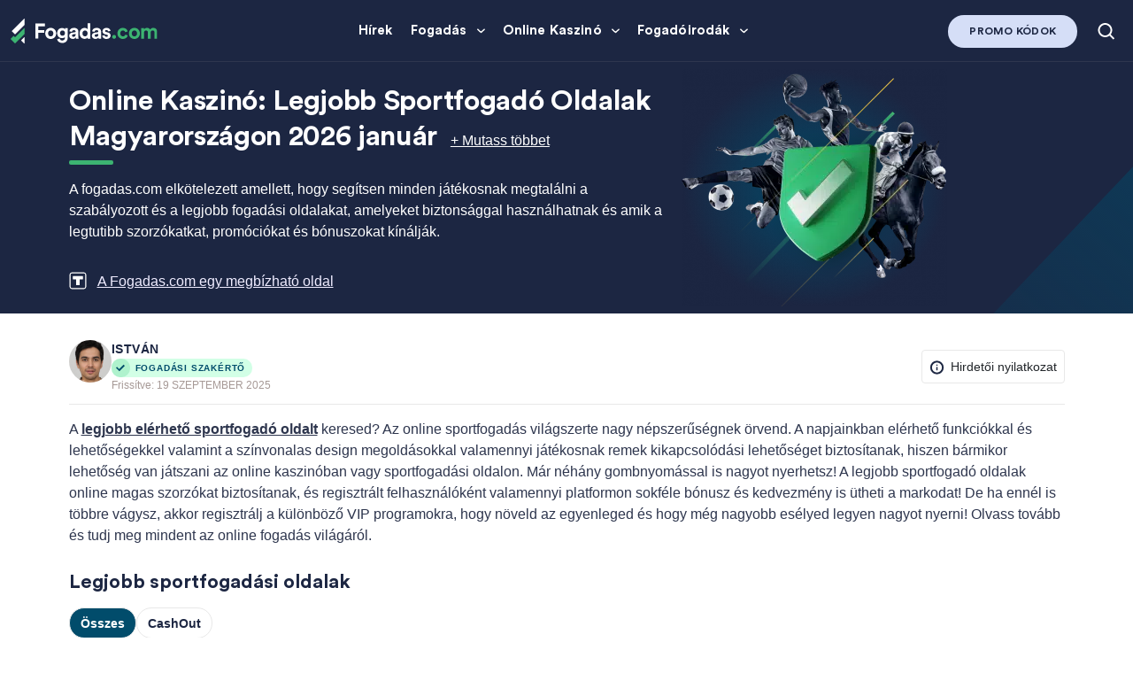

--- FILE ---
content_type: text/html; charset=UTF-8
request_url: https://fogadas.com/
body_size: 68684
content:
<!doctype html>
<html lang="hu-HU">
<head><meta http-equiv="Content-Type" content="text/html; charset=utf-8"/><script>if(navigator.userAgent.match(/MSIE|Internet Explorer/i)||navigator.userAgent.match(/Trident\/7\..*?rv:11/i)){var href=document.location.href;if(!href.match(/[?&]nowprocket/)){if(href.indexOf("?")==-1){if(href.indexOf("#")==-1){document.location.href=href+"?nowprocket=1"}else{document.location.href=href.replace("#","?nowprocket=1#")}}else{if(href.indexOf("#")==-1){document.location.href=href+"&nowprocket=1"}else{document.location.href=href.replace("#","&nowprocket=1#")}}}}</script><script>(()=>{class RocketLazyLoadScripts{constructor(){this.v="2.0.4",this.userEvents=["keydown","keyup","mousedown","mouseup","mousemove","mouseover","mouseout","touchmove","touchstart","touchend","touchcancel","wheel","click","dblclick","input"],this.attributeEvents=["onblur","onclick","oncontextmenu","ondblclick","onfocus","onmousedown","onmouseenter","onmouseleave","onmousemove","onmouseout","onmouseover","onmouseup","onmousewheel","onscroll","onsubmit"]}async t(){this.i(),this.o(),/iP(ad|hone)/.test(navigator.userAgent)&&this.h(),this.u(),this.l(this),this.m(),this.k(this),this.p(this),this._(),await Promise.all([this.R(),this.L()]),this.lastBreath=Date.now(),this.S(this),this.P(),this.D(),this.O(),this.M(),await this.C(this.delayedScripts.normal),await this.C(this.delayedScripts.defer),await this.C(this.delayedScripts.async),await this.T(),await this.F(),await this.j(),await this.A(),window.dispatchEvent(new Event("rocket-allScriptsLoaded")),this.everythingLoaded=!0,this.lastTouchEnd&&await new Promise(t=>setTimeout(t,500-Date.now()+this.lastTouchEnd)),this.I(),this.H(),this.U(),this.W()}i(){this.CSPIssue=sessionStorage.getItem("rocketCSPIssue"),document.addEventListener("securitypolicyviolation",t=>{this.CSPIssue||"script-src-elem"!==t.violatedDirective||"data"!==t.blockedURI||(this.CSPIssue=!0,sessionStorage.setItem("rocketCSPIssue",!0))},{isRocket:!0})}o(){window.addEventListener("pageshow",t=>{this.persisted=t.persisted,this.realWindowLoadedFired=!0},{isRocket:!0}),window.addEventListener("pagehide",()=>{this.onFirstUserAction=null},{isRocket:!0})}h(){let t;function e(e){t=e}window.addEventListener("touchstart",e,{isRocket:!0}),window.addEventListener("touchend",function i(o){o.changedTouches[0]&&t.changedTouches[0]&&Math.abs(o.changedTouches[0].pageX-t.changedTouches[0].pageX)<10&&Math.abs(o.changedTouches[0].pageY-t.changedTouches[0].pageY)<10&&o.timeStamp-t.timeStamp<200&&(window.removeEventListener("touchstart",e,{isRocket:!0}),window.removeEventListener("touchend",i,{isRocket:!0}),"INPUT"===o.target.tagName&&"text"===o.target.type||(o.target.dispatchEvent(new TouchEvent("touchend",{target:o.target,bubbles:!0})),o.target.dispatchEvent(new MouseEvent("mouseover",{target:o.target,bubbles:!0})),o.target.dispatchEvent(new PointerEvent("click",{target:o.target,bubbles:!0,cancelable:!0,detail:1,clientX:o.changedTouches[0].clientX,clientY:o.changedTouches[0].clientY})),event.preventDefault()))},{isRocket:!0})}q(t){this.userActionTriggered||("mousemove"!==t.type||this.firstMousemoveIgnored?"keyup"===t.type||"mouseover"===t.type||"mouseout"===t.type||(this.userActionTriggered=!0,this.onFirstUserAction&&this.onFirstUserAction()):this.firstMousemoveIgnored=!0),"click"===t.type&&t.preventDefault(),t.stopPropagation(),t.stopImmediatePropagation(),"touchstart"===this.lastEvent&&"touchend"===t.type&&(this.lastTouchEnd=Date.now()),"click"===t.type&&(this.lastTouchEnd=0),this.lastEvent=t.type,t.composedPath&&t.composedPath()[0].getRootNode()instanceof ShadowRoot&&(t.rocketTarget=t.composedPath()[0]),this.savedUserEvents.push(t)}u(){this.savedUserEvents=[],this.userEventHandler=this.q.bind(this),this.userEvents.forEach(t=>window.addEventListener(t,this.userEventHandler,{passive:!1,isRocket:!0})),document.addEventListener("visibilitychange",this.userEventHandler,{isRocket:!0})}U(){this.userEvents.forEach(t=>window.removeEventListener(t,this.userEventHandler,{passive:!1,isRocket:!0})),document.removeEventListener("visibilitychange",this.userEventHandler,{isRocket:!0}),this.savedUserEvents.forEach(t=>{(t.rocketTarget||t.target).dispatchEvent(new window[t.constructor.name](t.type,t))})}m(){const t="return false",e=Array.from(this.attributeEvents,t=>"data-rocket-"+t),i="["+this.attributeEvents.join("],[")+"]",o="[data-rocket-"+this.attributeEvents.join("],[data-rocket-")+"]",s=(e,i,o)=>{o&&o!==t&&(e.setAttribute("data-rocket-"+i,o),e["rocket"+i]=new Function("event",o),e.setAttribute(i,t))};new MutationObserver(t=>{for(const n of t)"attributes"===n.type&&(n.attributeName.startsWith("data-rocket-")||this.everythingLoaded?n.attributeName.startsWith("data-rocket-")&&this.everythingLoaded&&this.N(n.target,n.attributeName.substring(12)):s(n.target,n.attributeName,n.target.getAttribute(n.attributeName))),"childList"===n.type&&n.addedNodes.forEach(t=>{if(t.nodeType===Node.ELEMENT_NODE)if(this.everythingLoaded)for(const i of[t,...t.querySelectorAll(o)])for(const t of i.getAttributeNames())e.includes(t)&&this.N(i,t.substring(12));else for(const e of[t,...t.querySelectorAll(i)])for(const t of e.getAttributeNames())this.attributeEvents.includes(t)&&s(e,t,e.getAttribute(t))})}).observe(document,{subtree:!0,childList:!0,attributeFilter:[...this.attributeEvents,...e]})}I(){this.attributeEvents.forEach(t=>{document.querySelectorAll("[data-rocket-"+t+"]").forEach(e=>{this.N(e,t)})})}N(t,e){const i=t.getAttribute("data-rocket-"+e);i&&(t.setAttribute(e,i),t.removeAttribute("data-rocket-"+e))}k(t){Object.defineProperty(HTMLElement.prototype,"onclick",{get(){return this.rocketonclick||null},set(e){this.rocketonclick=e,this.setAttribute(t.everythingLoaded?"onclick":"data-rocket-onclick","this.rocketonclick(event)")}})}S(t){function e(e,i){let o=e[i];e[i]=null,Object.defineProperty(e,i,{get:()=>o,set(s){t.everythingLoaded?o=s:e["rocket"+i]=o=s}})}e(document,"onreadystatechange"),e(window,"onload"),e(window,"onpageshow");try{Object.defineProperty(document,"readyState",{get:()=>t.rocketReadyState,set(e){t.rocketReadyState=e},configurable:!0}),document.readyState="loading"}catch(t){console.log("WPRocket DJE readyState conflict, bypassing")}}l(t){this.originalAddEventListener=EventTarget.prototype.addEventListener,this.originalRemoveEventListener=EventTarget.prototype.removeEventListener,this.savedEventListeners=[],EventTarget.prototype.addEventListener=function(e,i,o){o&&o.isRocket||!t.B(e,this)&&!t.userEvents.includes(e)||t.B(e,this)&&!t.userActionTriggered||e.startsWith("rocket-")||t.everythingLoaded?t.originalAddEventListener.call(this,e,i,o):(t.savedEventListeners.push({target:this,remove:!1,type:e,func:i,options:o}),"mouseenter"!==e&&"mouseleave"!==e||t.originalAddEventListener.call(this,e,t.savedUserEvents.push,o))},EventTarget.prototype.removeEventListener=function(e,i,o){o&&o.isRocket||!t.B(e,this)&&!t.userEvents.includes(e)||t.B(e,this)&&!t.userActionTriggered||e.startsWith("rocket-")||t.everythingLoaded?t.originalRemoveEventListener.call(this,e,i,o):t.savedEventListeners.push({target:this,remove:!0,type:e,func:i,options:o})}}J(t,e){this.savedEventListeners=this.savedEventListeners.filter(i=>{let o=i.type,s=i.target||window;return e!==o||t!==s||(this.B(o,s)&&(i.type="rocket-"+o),this.$(i),!1)})}H(){EventTarget.prototype.addEventListener=this.originalAddEventListener,EventTarget.prototype.removeEventListener=this.originalRemoveEventListener,this.savedEventListeners.forEach(t=>this.$(t))}$(t){t.remove?this.originalRemoveEventListener.call(t.target,t.type,t.func,t.options):this.originalAddEventListener.call(t.target,t.type,t.func,t.options)}p(t){let e;function i(e){return t.everythingLoaded?e:e.split(" ").map(t=>"load"===t||t.startsWith("load.")?"rocket-jquery-load":t).join(" ")}function o(o){function s(e){const s=o.fn[e];o.fn[e]=o.fn.init.prototype[e]=function(){return this[0]===window&&t.userActionTriggered&&("string"==typeof arguments[0]||arguments[0]instanceof String?arguments[0]=i(arguments[0]):"object"==typeof arguments[0]&&Object.keys(arguments[0]).forEach(t=>{const e=arguments[0][t];delete arguments[0][t],arguments[0][i(t)]=e})),s.apply(this,arguments),this}}if(o&&o.fn&&!t.allJQueries.includes(o)){const e={DOMContentLoaded:[],"rocket-DOMContentLoaded":[]};for(const t in e)document.addEventListener(t,()=>{e[t].forEach(t=>t())},{isRocket:!0});o.fn.ready=o.fn.init.prototype.ready=function(i){function s(){parseInt(o.fn.jquery)>2?setTimeout(()=>i.bind(document)(o)):i.bind(document)(o)}return"function"==typeof i&&(t.realDomReadyFired?!t.userActionTriggered||t.fauxDomReadyFired?s():e["rocket-DOMContentLoaded"].push(s):e.DOMContentLoaded.push(s)),o([])},s("on"),s("one"),s("off"),t.allJQueries.push(o)}e=o}t.allJQueries=[],o(window.jQuery),Object.defineProperty(window,"jQuery",{get:()=>e,set(t){o(t)}})}P(){const t=new Map;document.write=document.writeln=function(e){const i=document.currentScript,o=document.createRange(),s=i.parentElement;let n=t.get(i);void 0===n&&(n=i.nextSibling,t.set(i,n));const c=document.createDocumentFragment();o.setStart(c,0),c.appendChild(o.createContextualFragment(e)),s.insertBefore(c,n)}}async R(){return new Promise(t=>{this.userActionTriggered?t():this.onFirstUserAction=t})}async L(){return new Promise(t=>{document.addEventListener("DOMContentLoaded",()=>{this.realDomReadyFired=!0,t()},{isRocket:!0})})}async j(){return this.realWindowLoadedFired?Promise.resolve():new Promise(t=>{window.addEventListener("load",t,{isRocket:!0})})}M(){this.pendingScripts=[];this.scriptsMutationObserver=new MutationObserver(t=>{for(const e of t)e.addedNodes.forEach(t=>{"SCRIPT"!==t.tagName||t.noModule||t.isWPRocket||this.pendingScripts.push({script:t,promise:new Promise(e=>{const i=()=>{const i=this.pendingScripts.findIndex(e=>e.script===t);i>=0&&this.pendingScripts.splice(i,1),e()};t.addEventListener("load",i,{isRocket:!0}),t.addEventListener("error",i,{isRocket:!0}),setTimeout(i,1e3)})})})}),this.scriptsMutationObserver.observe(document,{childList:!0,subtree:!0})}async F(){await this.X(),this.pendingScripts.length?(await this.pendingScripts[0].promise,await this.F()):this.scriptsMutationObserver.disconnect()}D(){this.delayedScripts={normal:[],async:[],defer:[]},document.querySelectorAll("script[type$=rocketlazyloadscript]").forEach(t=>{t.hasAttribute("data-rocket-src")?t.hasAttribute("async")&&!1!==t.async?this.delayedScripts.async.push(t):t.hasAttribute("defer")&&!1!==t.defer||"module"===t.getAttribute("data-rocket-type")?this.delayedScripts.defer.push(t):this.delayedScripts.normal.push(t):this.delayedScripts.normal.push(t)})}async _(){await this.L();let t=[];document.querySelectorAll("script[type$=rocketlazyloadscript][data-rocket-src]").forEach(e=>{let i=e.getAttribute("data-rocket-src");if(i&&!i.startsWith("data:")){i.startsWith("//")&&(i=location.protocol+i);try{const o=new URL(i).origin;o!==location.origin&&t.push({src:o,crossOrigin:e.crossOrigin||"module"===e.getAttribute("data-rocket-type")})}catch(t){}}}),t=[...new Map(t.map(t=>[JSON.stringify(t),t])).values()],this.Y(t,"preconnect")}async G(t){if(await this.K(),!0!==t.noModule||!("noModule"in HTMLScriptElement.prototype))return new Promise(e=>{let i;function o(){(i||t).setAttribute("data-rocket-status","executed"),e()}try{if(navigator.userAgent.includes("Firefox/")||""===navigator.vendor||this.CSPIssue)i=document.createElement("script"),[...t.attributes].forEach(t=>{let e=t.nodeName;"type"!==e&&("data-rocket-type"===e&&(e="type"),"data-rocket-src"===e&&(e="src"),i.setAttribute(e,t.nodeValue))}),t.text&&(i.text=t.text),t.nonce&&(i.nonce=t.nonce),i.hasAttribute("src")?(i.addEventListener("load",o,{isRocket:!0}),i.addEventListener("error",()=>{i.setAttribute("data-rocket-status","failed-network"),e()},{isRocket:!0}),setTimeout(()=>{i.isConnected||e()},1)):(i.text=t.text,o()),i.isWPRocket=!0,t.parentNode.replaceChild(i,t);else{const i=t.getAttribute("data-rocket-type"),s=t.getAttribute("data-rocket-src");i?(t.type=i,t.removeAttribute("data-rocket-type")):t.removeAttribute("type"),t.addEventListener("load",o,{isRocket:!0}),t.addEventListener("error",i=>{this.CSPIssue&&i.target.src.startsWith("data:")?(console.log("WPRocket: CSP fallback activated"),t.removeAttribute("src"),this.G(t).then(e)):(t.setAttribute("data-rocket-status","failed-network"),e())},{isRocket:!0}),s?(t.fetchPriority="high",t.removeAttribute("data-rocket-src"),t.src=s):t.src="data:text/javascript;base64,"+window.btoa(unescape(encodeURIComponent(t.text)))}}catch(i){t.setAttribute("data-rocket-status","failed-transform"),e()}});t.setAttribute("data-rocket-status","skipped")}async C(t){const e=t.shift();return e?(e.isConnected&&await this.G(e),this.C(t)):Promise.resolve()}O(){this.Y([...this.delayedScripts.normal,...this.delayedScripts.defer,...this.delayedScripts.async],"preload")}Y(t,e){this.trash=this.trash||[];let i=!0;var o=document.createDocumentFragment();t.forEach(t=>{const s=t.getAttribute&&t.getAttribute("data-rocket-src")||t.src;if(s&&!s.startsWith("data:")){const n=document.createElement("link");n.href=s,n.rel=e,"preconnect"!==e&&(n.as="script",n.fetchPriority=i?"high":"low"),t.getAttribute&&"module"===t.getAttribute("data-rocket-type")&&(n.crossOrigin=!0),t.crossOrigin&&(n.crossOrigin=t.crossOrigin),t.integrity&&(n.integrity=t.integrity),t.nonce&&(n.nonce=t.nonce),o.appendChild(n),this.trash.push(n),i=!1}}),document.head.appendChild(o)}W(){this.trash.forEach(t=>t.remove())}async T(){try{document.readyState="interactive"}catch(t){}this.fauxDomReadyFired=!0;try{await this.K(),this.J(document,"readystatechange"),document.dispatchEvent(new Event("rocket-readystatechange")),await this.K(),document.rocketonreadystatechange&&document.rocketonreadystatechange(),await this.K(),this.J(document,"DOMContentLoaded"),document.dispatchEvent(new Event("rocket-DOMContentLoaded")),await this.K(),this.J(window,"DOMContentLoaded"),window.dispatchEvent(new Event("rocket-DOMContentLoaded"))}catch(t){console.error(t)}}async A(){try{document.readyState="complete"}catch(t){}try{await this.K(),this.J(document,"readystatechange"),document.dispatchEvent(new Event("rocket-readystatechange")),await this.K(),document.rocketonreadystatechange&&document.rocketonreadystatechange(),await this.K(),this.J(window,"load"),window.dispatchEvent(new Event("rocket-load")),await this.K(),window.rocketonload&&window.rocketonload(),await this.K(),this.allJQueries.forEach(t=>t(window).trigger("rocket-jquery-load")),await this.K(),this.J(window,"pageshow");const t=new Event("rocket-pageshow");t.persisted=this.persisted,window.dispatchEvent(t),await this.K(),window.rocketonpageshow&&window.rocketonpageshow({persisted:this.persisted})}catch(t){console.error(t)}}async K(){Date.now()-this.lastBreath>45&&(await this.X(),this.lastBreath=Date.now())}async X(){return document.hidden?new Promise(t=>setTimeout(t)):new Promise(t=>requestAnimationFrame(t))}B(t,e){return e===document&&"readystatechange"===t||(e===document&&"DOMContentLoaded"===t||(e===window&&"DOMContentLoaded"===t||(e===window&&"load"===t||e===window&&"pageshow"===t)))}static run(){(new RocketLazyLoadScripts).t()}}RocketLazyLoadScripts.run()})();</script>
  
  <meta http-equiv="x-ua-compatible" content="ie=edge">
  <meta name="viewport" content="width=device-width, initial-scale=1, shrink-to-fit=no">
  <meta name='robots' content='index, follow, max-image-preview:large, max-snippet:-1, max-video-preview:-1' />

	<!-- This site is optimized with the Yoast SEO plugin v26.6 - https://yoast.com/wordpress/plugins/seo/ -->
	<title>Legjobb sportfogadó oldalak 2026 január</title><link rel="preload" data-rocket-preload as="image" href="https://fogadas.com/wp-content/uploads/2022/07/hero-desktop-300x268-1.png.webp" fetchpriority="high">
	<meta name="description" content="A legjobb sportfogadó oldalak 2026-ben. Tudd meg velünk, hogy hol szerezhetsz óriási bónuszokat a legmagasabb szorzók mellett." />
	<link rel="canonical" href="https://fogadas.com/" />
	<meta property="og:locale" content="hu_HU" />
	<meta property="og:type" content="website" />
	<meta property="og:title" content="A legjobb sportfogadó oldalak 2026 - Magyar fogadó oldalak" />
	<meta property="og:description" content="A legjobb sportfogadó oldalak 2026-ben. Tudd meg velünk, hogy hol szerezhetsz óriási bónuszokat a legmagasabb szorzók mellett." />
	<meta property="og:url" content="https://fogadas.com/" />
	<meta property="og:site_name" content="fogadas.com" />
	<meta property="article:modified_time" content="2025-09-19T10:20:41+00:00" />
	<meta property="og:image" content="https://fogadas.com/wp-content/uploads/2024/06/tg-casino.jpg" />
	<meta property="og:image:width" content="1337" />
	<meta property="og:image:height" content="593" />
	<meta property="og:image:type" content="image/jpeg" />
	<meta name="twitter:card" content="summary_large_image" />
	<meta name="twitter:title" content="A legjobb sportfogadó oldalak 2026 - Magyar fogadó oldalak" />
	<meta name="twitter:description" content="A legjobb sportfogadó oldalak 2026-ben. Tudd meg velünk, hogy hol szerezhetsz óriási bónuszokat a legmagasabb szorzók mellett." />
	<script type="application/ld+json" class="yoast-schema-graph">{"@context":"https://schema.org","@graph":[{"@type":"WebPage","@id":"https://fogadas.com/","url":"https://fogadas.com/","name":"Legjobb sportfogadó oldalak 2026 január","isPartOf":{"@id":"https://fogadas.com/#website"},"about":{"@id":"https://fogadas.com/#organization"},"primaryImageOfPage":{"@id":"https://fogadas.com/#primaryimage"},"image":{"@id":"https://fogadas.com/#primaryimage"},"thumbnailUrl":"https://fogadas.com/wp-content/uploads/2024/06/tg-casino.jpg","datePublished":"2022-06-01T04:38:43+00:00","dateModified":"2025-09-19T10:20:41+00:00","description":"A legjobb sportfogadó oldalak 2026-ben. Tudd meg velünk, hogy hol szerezhetsz óriási bónuszokat a legmagasabb szorzók mellett.","breadcrumb":{"@id":"https://fogadas.com/#breadcrumb"},"inLanguage":"hu","potentialAction":[{"@type":"ReadAction","target":["https://fogadas.com/"]}]},{"@type":"ImageObject","inLanguage":"hu","@id":"https://fogadas.com/#primaryimage","url":"https://fogadas.com/wp-content/uploads/2024/06/tg-casino.jpg","contentUrl":"https://fogadas.com/wp-content/uploads/2024/06/tg-casino.jpg","width":1337,"height":593,"caption":"tg casino"},{"@type":"BreadcrumbList","@id":"https://fogadas.com/#breadcrumb","itemListElement":[{"@type":"ListItem","position":1,"name":"Home"}]},{"@type":"WebSite","@id":"https://fogadas.com/#website","url":"https://fogadas.com/","name":"fogadas.com","description":"","publisher":{"@id":"https://fogadas.com/#organization"},"potentialAction":[{"@type":"SearchAction","target":{"@type":"EntryPoint","urlTemplate":"https://fogadas.com/?s={search_term_string}"},"query-input":{"@type":"PropertyValueSpecification","valueRequired":true,"valueName":"search_term_string"}}],"inLanguage":"hu"},{"@type":"Organization","@id":"https://fogadas.com/#organization","name":"Fogadas.com","url":"https://fogadas.com/","logo":{"@type":"ImageObject","inLanguage":"hu","@id":"https://fogadas.com/#/schema/logo/image/","url":"https://fogadas.com/wp-content/uploads/2022/07/fogadas_logo-rgb-white.svg","contentUrl":"https://fogadas.com/wp-content/uploads/2022/07/fogadas_logo-rgb-white.svg","width":166,"height":29,"caption":"Fogadas.com"},"image":{"@id":"https://fogadas.com/#/schema/logo/image/"}}]}</script>
	<!-- / Yoast SEO plugin. -->


<link rel='dns-prefetch' href='//fogadas.com' />
<link rel='dns-prefetch' href='//unpkg.com' />

<style id='wp-img-auto-sizes-contain-inline-css'>
img:is([sizes=auto i],[sizes^="auto," i]){contain-intrinsic-size:3000px 1500px}
/*# sourceURL=wp-img-auto-sizes-contain-inline-css */
</style>
<link rel='stylesheet' id='cookie-notice-front-css' href='https://fogadas.com/wp-content/plugins/cookie-notice/css/front.min.css' media='all' />
<link data-minify="1" rel='stylesheet' id='style-css' href='https://fogadas.com/wp-content/cache/min/1/wp-content/themes/sage/public/css/locales/default.css?ver=1768821546' media='all' />
<link data-minify="1" rel='stylesheet' id='critical/0-css' href='https://fogadas.com/wp-content/cache/min/1/wp-content/themes/sage/public/css/critical.css?ver=1768821546' media='all' />
<link data-minify="1" rel='stylesheet' id='brand-management-public-css' href='https://fogadas.com/wp-content/cache/min/1/wp-content/plugins/brand-management-extended/public/css/brand-management-public.css?ver=1768821546' media='screen' />
<link data-minify="1" rel='stylesheet' id='bm-partner-label-css' href='https://fogadas.com/wp-content/cache/min/1/wp-content/plugins/brand-management-plugin/public/css/bm-partner-label.css?ver=1768821546' media='screen' />
<link rel='stylesheet' id='brand-management-campaign-shortcode-css' href='https://fogadas.com/wp-content/plugins/brand-management-extended/public/css/brand-management-campaign-shortcode.css' media='screen' />
<link data-minify="1" rel='stylesheet' id='crypto-bm-public-css' href='https://fogadas.com/wp-content/cache/min/1/wp-content/plugins/cryptopresales-brand-management-plugin/public/css/crypto-bm-public.css?ver=1768821547' media='all' />
<style id='rocket-lazyload-inline-css'>
.rll-youtube-player{position:relative;padding-bottom:56.23%;height:0;overflow:hidden;max-width:100%;}.rll-youtube-player:focus-within{outline: 2px solid currentColor;outline-offset: 5px;}.rll-youtube-player iframe{position:absolute;top:0;left:0;width:100%;height:100%;z-index:100;background:0 0}.rll-youtube-player img{bottom:0;display:block;left:0;margin:auto;max-width:100%;width:100%;position:absolute;right:0;top:0;border:none;height:auto;-webkit-transition:.4s all;-moz-transition:.4s all;transition:.4s all}.rll-youtube-player img:hover{-webkit-filter:brightness(75%)}.rll-youtube-player .play{height:100%;width:100%;left:0;top:0;position:absolute;background:url(https://fogadas.com/wp-content/plugins/wp-rocket/assets/img/youtube.png) no-repeat center;background-color: transparent !important;cursor:pointer;border:none;}.wp-embed-responsive .wp-has-aspect-ratio .rll-youtube-player{position:absolute;padding-bottom:0;width:100%;height:100%;top:0;bottom:0;left:0;right:0}
/*# sourceURL=rocket-lazyload-inline-css */
</style>
<script type="rocketlazyloadscript" data-rocket-src="https://fogadas.com/wp-includes/js/jquery/jquery.min.js" id="jquery-core-js" data-rocket-defer defer></script>
<script id="3a7fad2450a18d7bc0117d4fd9e92c90-js-extra">
var likes_handler = {"id":"1","url":"https://fogadas.com/wp-admin/admin-ajax.php","nonce":"2362d7675c","fail_text":"M\u00e1r szavazt\u00e1l"};
//# sourceURL=3a7fad2450a18d7bc0117d4fd9e92c90-js-extra
</script>
<script type="rocketlazyloadscript" data-minify="1" data-rocket-src="https://fogadas.com/wp-content/cache/min/1/wp-content/plugins/cl-faq-content/public/js/cl-faq-content-public.js?ver=1768821547" id="cl-faq-content-js" data-rocket-defer defer></script>
<script type="rocketlazyloadscript" data-minify="1" data-rocket-src="https://fogadas.com/wp-content/cache/min/1/wp-content/plugins/cl-shortcodes/public/js/fi-shortcodes-public.js?ver=1768821547" id="fi-shortcodes-public-js" data-rocket-defer defer></script>
<script type="rocketlazyloadscript" id="cookie-notice-front-js-before">
var cnArgs = {"ajaxUrl":"https:\/\/fogadas.com\/wp-admin\/admin-ajax.php","nonce":"840f89ff6b","hideEffect":"fade","position":"bottom","onScroll":false,"onScrollOffset":100,"onClick":false,"cookieName":"cookie_notice_accepted","cookieTime":2592000,"cookieTimeRejected":2592000,"globalCookie":false,"redirection":false,"cache":true,"revokeCookies":false,"revokeCookiesOpt":"automatic"};

//# sourceURL=cookie-notice-front-js-before
</script>
<script type="rocketlazyloadscript" data-rocket-src="https://fogadas.com/wp-content/plugins/cookie-notice/js/front.min.js" id="cookie-notice-front-js" data-rocket-defer defer></script>
<script type="rocketlazyloadscript" data-rocket-src="https://unpkg.com/default-passive-events" id="default-passive-events-js" data-rocket-defer defer></script>
<script id="fi-shortcodes-ajax-handler-js-extra">
var fi_shortcodes_ajax_handler = {"url":"https://fogadas.com/wp-admin/admin-ajax.php","nonce":"9f5f17f31f"};
//# sourceURL=fi-shortcodes-ajax-handler-js-extra
</script>
<script id="crypto-bm-ajax-handler-js-extra">
var crypto_bm_ajax_handler = {"id":"1","url":"https://fogadas.com/wp-admin/admin-ajax.php","nonce":"4514f7c127"};
//# sourceURL=crypto-bm-ajax-handler-js-extra
</script>
<link rel="https://api.w.org/" href="https://fogadas.com/wp-json/" /><link rel="alternate" title="JSON" type="application/json" href="https://fogadas.com/wp-json/wp/v2/pages/21210" /><!-- Adform Tracking Code BEGIN -->
<script type="rocketlazyloadscript" data-rocket-type="text/javascript">
    window._adftrack = Array.isArray(window._adftrack) ? window._adftrack : (window._adftrack ? [window._adftrack] : []);
    window._adftrack.push({
        HttpHost: 'a1.adform.net',
        pm: 2908256,
        divider: encodeURIComponent('|'),
        pagename: encodeURIComponent('WebsiteName|SectionName|SubSection|PageName')
    });
    (function () {
        var s = document.createElement('script');
        s.type = 'text/javascript';
        s.async = true;
        s.src = 'https://s2.adform.net/banners/scripts/st/trackpoint-async.js';
        var x = document.getElementsByTagName('script')[0];
        x.parentNode.insertBefore(s, x);
    })();
</script>
<noscript>
    <p style="margin:0;padding:0;border:0;">
        <img src="https://a1.adform.net/Serving/TrackPoint/?pm=2908256&ADFPageName=WebsiteName%7CSectionName%7CSubSection%7CPageName&ADFdivider=%7C" width="1" height="1" alt=""/>
    </p>
</noscript>
<!-- Adform Tracking Code END --><meta name="google-site-verification" content="M_hG6IyT0g7mjprcWxFk8hL9yFrk8HycJvUBA9vz3TY" />
<!-- Google Tag Manager -->
<script type="rocketlazyloadscript">(function(w,d,s,l,i){w[l]=w[l]||[];w[l].push({'gtm.start':
new Date().getTime(),event:'gtm.js'});var f=d.getElementsByTagName(s)[0],
j=d.createElement(s),dl=l!='dataLayer'?'&l='+l:'';j.async=true;j.src=
'https://www.googletagmanager.com/gtm.js?id='+i+dl;f.parentNode.insertBefore(j,f);
})(window,document,'script','dataLayer','GTM-N8Q9CMZ');</script>
<!-- End Google Tag Manager --><link rel="icon" href="https://fogadas.com/wp-content/uploads/2024/09/favicon48x48.png" sizes="48x48" />
<link rel="icon" href="https://fogadas.com/wp-content/uploads/2024/09/cropped-favicon-32x32.png" sizes="32x32" />
<link rel="icon" href="https://fogadas.com/wp-content/uploads/2024/09/cropped-favicon-192x192.png" sizes="192x192" />
<link rel="apple-touch-icon" href="https://fogadas.com/wp-content/uploads/2024/09/cropped-favicon-180x180.png" />
<meta name="msapplication-TileImage" content="https://fogadas.com/wp-content/uploads/2024/09/cropped-favicon-270x270.png" />
		<style id="wp-custom-css">
			#app h1, #app h2, #app h3, #app h4, #app h5, #app h6 {
	text-transform: initial;
}

.wpcf7 form.invalid .wpcf7-response-output {
	border-color: transparent;
	margin: 0;
}

.page .su-button-style-3d {
    background: #3cb371 !important;
}

@media only screen and (max-width: 991px) {
	.footer-mobile .betting-offer {
    justify-content: space-around;
	}

}

.contact-form .wpcf7-form-control.wpcf7-submit {
    padding: 12px 19px 10px;
    display: inline-block;
    text-decoration: none;
    font-size: 15px;
    line-height: 150%;
    text-align: center;
    letter-spacing: 0;
    text-transform: uppercase;
    color: #fff;
    background: #3cb371;
    box-shadow: 0 10px 36px rgb(60 179 113 / 13%);
    border-radius: 44px;
    position: relative;
    transition: .5s;
    width: 196px;
    font-family: SBSfont;
    border: none;
}

.contact-form input, .contact-form textarea {
    background-image: none!important;
    border: 1px solid #000;
    padding: 5px 10px;
    width: 100%;
}
.contact-form .wpcf7-form-control.wpcf7-textarea.wpcf7-validates-as-required {
    height: 100px;
    resize: none;
}

.main ol a:hover {
    color: #3cb371;
}

.twitter-tweet {
    margin: 10px auto;
}		</style>
		<noscript><style id="rocket-lazyload-nojs-css">.rll-youtube-player, [data-lazy-src]{display:none !important;}</style></noscript><style id='global-styles-inline-css'>
:root{--wp--preset--aspect-ratio--square: 1;--wp--preset--aspect-ratio--4-3: 4/3;--wp--preset--aspect-ratio--3-4: 3/4;--wp--preset--aspect-ratio--3-2: 3/2;--wp--preset--aspect-ratio--2-3: 2/3;--wp--preset--aspect-ratio--16-9: 16/9;--wp--preset--aspect-ratio--9-16: 9/16;--wp--preset--color--black: #000000;--wp--preset--color--cyan-bluish-gray: #abb8c3;--wp--preset--color--white: #ffffff;--wp--preset--color--pale-pink: #f78da7;--wp--preset--color--vivid-red: #cf2e2e;--wp--preset--color--luminous-vivid-orange: #ff6900;--wp--preset--color--luminous-vivid-amber: #fcb900;--wp--preset--color--light-green-cyan: #7bdcb5;--wp--preset--color--vivid-green-cyan: #00d084;--wp--preset--color--pale-cyan-blue: #8ed1fc;--wp--preset--color--vivid-cyan-blue: #0693e3;--wp--preset--color--vivid-purple: #9b51e0;--wp--preset--color--primary: #525ddc;--wp--preset--gradient--vivid-cyan-blue-to-vivid-purple: linear-gradient(135deg,rgb(6,147,227) 0%,rgb(155,81,224) 100%);--wp--preset--gradient--light-green-cyan-to-vivid-green-cyan: linear-gradient(135deg,rgb(122,220,180) 0%,rgb(0,208,130) 100%);--wp--preset--gradient--luminous-vivid-amber-to-luminous-vivid-orange: linear-gradient(135deg,rgb(252,185,0) 0%,rgb(255,105,0) 100%);--wp--preset--gradient--luminous-vivid-orange-to-vivid-red: linear-gradient(135deg,rgb(255,105,0) 0%,rgb(207,46,46) 100%);--wp--preset--gradient--very-light-gray-to-cyan-bluish-gray: linear-gradient(135deg,rgb(238,238,238) 0%,rgb(169,184,195) 100%);--wp--preset--gradient--cool-to-warm-spectrum: linear-gradient(135deg,rgb(74,234,220) 0%,rgb(151,120,209) 20%,rgb(207,42,186) 40%,rgb(238,44,130) 60%,rgb(251,105,98) 80%,rgb(254,248,76) 100%);--wp--preset--gradient--blush-light-purple: linear-gradient(135deg,rgb(255,206,236) 0%,rgb(152,150,240) 100%);--wp--preset--gradient--blush-bordeaux: linear-gradient(135deg,rgb(254,205,165) 0%,rgb(254,45,45) 50%,rgb(107,0,62) 100%);--wp--preset--gradient--luminous-dusk: linear-gradient(135deg,rgb(255,203,112) 0%,rgb(199,81,192) 50%,rgb(65,88,208) 100%);--wp--preset--gradient--pale-ocean: linear-gradient(135deg,rgb(255,245,203) 0%,rgb(182,227,212) 50%,rgb(51,167,181) 100%);--wp--preset--gradient--electric-grass: linear-gradient(135deg,rgb(202,248,128) 0%,rgb(113,206,126) 100%);--wp--preset--gradient--midnight: linear-gradient(135deg,rgb(2,3,129) 0%,rgb(40,116,252) 100%);--wp--preset--font-size--small: 13px;--wp--preset--font-size--medium: 20px;--wp--preset--font-size--large: 36px;--wp--preset--font-size--x-large: 42px;--wp--preset--spacing--20: 0.44rem;--wp--preset--spacing--30: 0.67rem;--wp--preset--spacing--40: 1rem;--wp--preset--spacing--50: 1.5rem;--wp--preset--spacing--60: 2.25rem;--wp--preset--spacing--70: 3.38rem;--wp--preset--spacing--80: 5.06rem;--wp--preset--shadow--natural: 6px 6px 9px rgba(0, 0, 0, 0.2);--wp--preset--shadow--deep: 12px 12px 50px rgba(0, 0, 0, 0.4);--wp--preset--shadow--sharp: 6px 6px 0px rgba(0, 0, 0, 0.2);--wp--preset--shadow--outlined: 6px 6px 0px -3px rgb(255, 255, 255), 6px 6px rgb(0, 0, 0);--wp--preset--shadow--crisp: 6px 6px 0px rgb(0, 0, 0);}:where(body) { margin: 0; }.wp-site-blocks > .alignleft { float: left; margin-right: 2em; }.wp-site-blocks > .alignright { float: right; margin-left: 2em; }.wp-site-blocks > .aligncenter { justify-content: center; margin-left: auto; margin-right: auto; }:where(.is-layout-flex){gap: 0.5em;}:where(.is-layout-grid){gap: 0.5em;}.is-layout-flow > .alignleft{float: left;margin-inline-start: 0;margin-inline-end: 2em;}.is-layout-flow > .alignright{float: right;margin-inline-start: 2em;margin-inline-end: 0;}.is-layout-flow > .aligncenter{margin-left: auto !important;margin-right: auto !important;}.is-layout-constrained > .alignleft{float: left;margin-inline-start: 0;margin-inline-end: 2em;}.is-layout-constrained > .alignright{float: right;margin-inline-start: 2em;margin-inline-end: 0;}.is-layout-constrained > .aligncenter{margin-left: auto !important;margin-right: auto !important;}.is-layout-constrained > :where(:not(.alignleft):not(.alignright):not(.alignfull)){margin-left: auto !important;margin-right: auto !important;}body .is-layout-flex{display: flex;}.is-layout-flex{flex-wrap: wrap;align-items: center;}.is-layout-flex > :is(*, div){margin: 0;}body .is-layout-grid{display: grid;}.is-layout-grid > :is(*, div){margin: 0;}body{padding-top: 0px;padding-right: 0px;padding-bottom: 0px;padding-left: 0px;}a:where(:not(.wp-element-button)){text-decoration: underline;}:root :where(.wp-element-button, .wp-block-button__link){background-color: #32373c;border-width: 0;color: #fff;font-family: inherit;font-size: inherit;font-style: inherit;font-weight: inherit;letter-spacing: inherit;line-height: inherit;padding-top: calc(0.667em + 2px);padding-right: calc(1.333em + 2px);padding-bottom: calc(0.667em + 2px);padding-left: calc(1.333em + 2px);text-decoration: none;text-transform: inherit;}.has-black-color{color: var(--wp--preset--color--black) !important;}.has-cyan-bluish-gray-color{color: var(--wp--preset--color--cyan-bluish-gray) !important;}.has-white-color{color: var(--wp--preset--color--white) !important;}.has-pale-pink-color{color: var(--wp--preset--color--pale-pink) !important;}.has-vivid-red-color{color: var(--wp--preset--color--vivid-red) !important;}.has-luminous-vivid-orange-color{color: var(--wp--preset--color--luminous-vivid-orange) !important;}.has-luminous-vivid-amber-color{color: var(--wp--preset--color--luminous-vivid-amber) !important;}.has-light-green-cyan-color{color: var(--wp--preset--color--light-green-cyan) !important;}.has-vivid-green-cyan-color{color: var(--wp--preset--color--vivid-green-cyan) !important;}.has-pale-cyan-blue-color{color: var(--wp--preset--color--pale-cyan-blue) !important;}.has-vivid-cyan-blue-color{color: var(--wp--preset--color--vivid-cyan-blue) !important;}.has-vivid-purple-color{color: var(--wp--preset--color--vivid-purple) !important;}.has-primary-color{color: var(--wp--preset--color--primary) !important;}.has-black-background-color{background-color: var(--wp--preset--color--black) !important;}.has-cyan-bluish-gray-background-color{background-color: var(--wp--preset--color--cyan-bluish-gray) !important;}.has-white-background-color{background-color: var(--wp--preset--color--white) !important;}.has-pale-pink-background-color{background-color: var(--wp--preset--color--pale-pink) !important;}.has-vivid-red-background-color{background-color: var(--wp--preset--color--vivid-red) !important;}.has-luminous-vivid-orange-background-color{background-color: var(--wp--preset--color--luminous-vivid-orange) !important;}.has-luminous-vivid-amber-background-color{background-color: var(--wp--preset--color--luminous-vivid-amber) !important;}.has-light-green-cyan-background-color{background-color: var(--wp--preset--color--light-green-cyan) !important;}.has-vivid-green-cyan-background-color{background-color: var(--wp--preset--color--vivid-green-cyan) !important;}.has-pale-cyan-blue-background-color{background-color: var(--wp--preset--color--pale-cyan-blue) !important;}.has-vivid-cyan-blue-background-color{background-color: var(--wp--preset--color--vivid-cyan-blue) !important;}.has-vivid-purple-background-color{background-color: var(--wp--preset--color--vivid-purple) !important;}.has-primary-background-color{background-color: var(--wp--preset--color--primary) !important;}.has-black-border-color{border-color: var(--wp--preset--color--black) !important;}.has-cyan-bluish-gray-border-color{border-color: var(--wp--preset--color--cyan-bluish-gray) !important;}.has-white-border-color{border-color: var(--wp--preset--color--white) !important;}.has-pale-pink-border-color{border-color: var(--wp--preset--color--pale-pink) !important;}.has-vivid-red-border-color{border-color: var(--wp--preset--color--vivid-red) !important;}.has-luminous-vivid-orange-border-color{border-color: var(--wp--preset--color--luminous-vivid-orange) !important;}.has-luminous-vivid-amber-border-color{border-color: var(--wp--preset--color--luminous-vivid-amber) !important;}.has-light-green-cyan-border-color{border-color: var(--wp--preset--color--light-green-cyan) !important;}.has-vivid-green-cyan-border-color{border-color: var(--wp--preset--color--vivid-green-cyan) !important;}.has-pale-cyan-blue-border-color{border-color: var(--wp--preset--color--pale-cyan-blue) !important;}.has-vivid-cyan-blue-border-color{border-color: var(--wp--preset--color--vivid-cyan-blue) !important;}.has-vivid-purple-border-color{border-color: var(--wp--preset--color--vivid-purple) !important;}.has-primary-border-color{border-color: var(--wp--preset--color--primary) !important;}.has-vivid-cyan-blue-to-vivid-purple-gradient-background{background: var(--wp--preset--gradient--vivid-cyan-blue-to-vivid-purple) !important;}.has-light-green-cyan-to-vivid-green-cyan-gradient-background{background: var(--wp--preset--gradient--light-green-cyan-to-vivid-green-cyan) !important;}.has-luminous-vivid-amber-to-luminous-vivid-orange-gradient-background{background: var(--wp--preset--gradient--luminous-vivid-amber-to-luminous-vivid-orange) !important;}.has-luminous-vivid-orange-to-vivid-red-gradient-background{background: var(--wp--preset--gradient--luminous-vivid-orange-to-vivid-red) !important;}.has-very-light-gray-to-cyan-bluish-gray-gradient-background{background: var(--wp--preset--gradient--very-light-gray-to-cyan-bluish-gray) !important;}.has-cool-to-warm-spectrum-gradient-background{background: var(--wp--preset--gradient--cool-to-warm-spectrum) !important;}.has-blush-light-purple-gradient-background{background: var(--wp--preset--gradient--blush-light-purple) !important;}.has-blush-bordeaux-gradient-background{background: var(--wp--preset--gradient--blush-bordeaux) !important;}.has-luminous-dusk-gradient-background{background: var(--wp--preset--gradient--luminous-dusk) !important;}.has-pale-ocean-gradient-background{background: var(--wp--preset--gradient--pale-ocean) !important;}.has-electric-grass-gradient-background{background: var(--wp--preset--gradient--electric-grass) !important;}.has-midnight-gradient-background{background: var(--wp--preset--gradient--midnight) !important;}.has-small-font-size{font-size: var(--wp--preset--font-size--small) !important;}.has-medium-font-size{font-size: var(--wp--preset--font-size--medium) !important;}.has-large-font-size{font-size: var(--wp--preset--font-size--large) !important;}.has-x-large-font-size{font-size: var(--wp--preset--font-size--x-large) !important;}
/*# sourceURL=global-styles-inline-css */
</style>
<link data-minify="1" rel='stylesheet' id='fi-shortcodes-show-more-title-shortcode-css' href='https://fogadas.com/wp-content/cache/min/1/wp-content/plugins/cl-shortcodes/public/css/show-more-title-shortcode.css?ver=1768821547' media='all' />
<link data-minify="1" rel='stylesheet' id='fi-shortcodes-news-guides-section-shortcode-css' href='https://fogadas.com/wp-content/cache/min/1/wp-content/plugins/cl-shortcodes/public/css/news-guides-section-shortcode.css?ver=1768821547' media='all' />
<link data-minify="1" rel='stylesheet' id='fi-shortcodes-free-bets-section-shortcode-css' href='https://fogadas.com/wp-content/cache/min/1/wp-content/plugins/cl-shortcodes/public/css/free-bets-section-shortcode.css?ver=1768821547' media='all' />
<link data-minify="1" rel='stylesheet' id='fi-shortcodes-section-why-trust-shortcode-css' href='https://fogadas.com/wp-content/cache/min/1/wp-content/plugins/cl-shortcodes/public/css/section-why-trust-shortcode.css?ver=1768821547' media='all' />
<link data-minify="1" rel='stylesheet' id='fi-shortcodes-authors-group-block-shortcode-css' href='https://fogadas.com/wp-content/cache/min/1/wp-content/plugins/cl-shortcodes/public/css/authors-group-block-shortcode.css?ver=1768821547' media='all' />
<link data-minify="1" rel='stylesheet' id='fi-shortcodes-explore-section-shortcode-css' href='https://fogadas.com/wp-content/cache/min/1/wp-content/plugins/cl-shortcodes/public/css/explore-section-shortcode.css?ver=1768821547' media='all' />
<link data-minify="1" rel='stylesheet' id='cl-faq-content-public.css-css' href='https://fogadas.com/wp-content/cache/min/1/wp-content/plugins/cl-faq-content/public/css/cl-faq-content-public.css?ver=1768821547' media='all' />
<link data-minify="1" rel='stylesheet' id='app/0-css' href='https://fogadas.com/wp-content/cache/min/1/wp-content/themes/sage/public/css/app.css?ver=1768821547' media='all' />
<link data-minify="1" rel='stylesheet' id='su-shortcodes-css' href='https://fogadas.com/wp-content/cache/min/1/wp-content/plugins/shortcodes-ultimate/includes/css/shortcodes.css?ver=1768821547' media='all' />
<style id="rocket-lazyrender-inline-css">[data-wpr-lazyrender] {content-visibility: auto;}</style><meta name="generator" content="WP Rocket 3.20.2" data-wpr-features="wpr_delay_js wpr_defer_js wpr_minify_js wpr_lazyload_images wpr_lazyload_iframes wpr_automatic_lazy_rendering wpr_oci wpr_image_dimensions wpr_minify_css wpr_preload_links wpr_desktop" /></head>

<body class="home wp-singular page-template page-template-template-home page page-id-21210 wp-custom-logo wp-embed-responsive wp-theme-sage cookies-not-set">
<!-- Google Tag Manager (noscript) -->
<noscript><iframe src="https://www.googletagmanager.com/ns.html?id=GTM-N8Q9CMZ"
height="0" width="0" style="display:none;visibility:hidden"></iframe></noscript>
<!-- End Google Tag Manager (noscript) -->
<div  id="app">
  <header  class="header__wrapper not_to_divide">
  <div  class="header__container">
    <div class="header__logo">
              <a href="https://fogadas.com/">
                        <img width="166" height="29" src="https://fogadas.com/wp-content/uploads/2022/07/fogadas_logo-rgb-white.svg" alt="fogadas.com">
                      </a>
          </div>
    <div class="header__mega_menu">
      <div class="mega_menu__mobile_toggle" style="display: none;"></div>
	<ul class="mega_menu__list"><li class="mega_menu__item "><a class="mega_menu__item_link  " href="https://fogadas.com/hirek/">Hírek</a></li><li class="mega_menu__item has_submenu"><a class="mega_menu__item_link has_submenu " href="https://fogadas.com/">Fogadás</a><ul class="mega_menu__item_submenu"><div  class="container"><li class="mega_menu__submenu_column"><ul class="mega_menu__submenu_column_items"><li class="mega_menu__submenu__item_heading "><a href="#">Sportágak</a></li><li class="mega_menu__submenu__item "><a href="https://fogadas.com/foci/" class="">Foci fogadás</a></li><li class="mega_menu__submenu__item "><a href="https://fogadas.com/kezilabda/" class="">Kézilabda fogadás</a></li><li class="mega_menu__submenu__item "><a href="https://fogadas.com/tenisz/" class="">Tenisz fogadás</a></li><li class="mega_menu__submenu__item "><a href="https://fogadas.com/asztalitenisz/" class="">Asztalitenisz fogadás</a></li><li class="mega_menu__submenu__item "><a href="https://fogadas.com/darts/" class="">Darts fogadás</a></li><li class="mega_menu__submenu__item "><a href="https://fogadas.com/forma-1/" class="">Forma 1 fogadás</a></li><li class="mega_menu__submenu__item "><a href="https://fogadas.com/v-sport/" class="">V sport fogadás </a></li><li class="mega_menu__submenu__item "><a href="https://fogadas.com/esport/" class="">Esport fogadás</a></li><li class="mega_menu__submenu__item "><a href="https://fogadas.com/lovifogadas/" class="">Lóverseny fogadás</a></li><li class="mega_menu__submenu__item "><a href="https://fogadas.com/snooker/" class="">Snooker fogadás</a></li><li class="mega_menu__submenu__item "><a href="https://fogadas.com/super-bowl/" class="">Super Bowl fogadás</a></li><li class="mega_menu__submenu__item "><a href="https://fogadas.com/elo/" class="">Élő fogadás</a></li><li class="mega_menu__submenu__item "><a href="https://fogadas.com/tippmix-fogadas/" class="">Tippmix fogadás</a></li><li class="mega_menu__submenu__item "><a href="https://fogadas.com/online-casino/legnepszerubb-keno-nyeroszamok/" class="">Kenó nyerőszámok</a></li><li class="mega_menu__submenu__item last"><a href="https://fogadas.com/online-casino/eurojackpot-nyeroszamok/" class="">Eurojackpot nyerőszámok</a></li></ul></li><li class="mega_menu__submenu_column"><ul class="mega_menu__submenu_column_items"><li class="mega_menu__submenu__item_heading "><a href="#">Fogadási típusok</a></li><li class="mega_menu__submenu__item "><a href="https://fogadas.com/foci/trixie-fogadas/" class="">Trixie fogadás</a></li><li class="mega_menu__submenu__item "><a href="https://fogadas.com/foci/heinz-fogadas/" class="">Heinz fogadás</a></li><li class="mega_menu__submenu__item "><a href="https://fogadas.com/foci/canadian-fogadas/" class="">Canadian fogadás</a></li><li class="mega_menu__submenu__item "><a href="https://fogadas.com/foci/goliath-fogadas/" class="">Goliath fogadás</a></li><li class="mega_menu__submenu__item "><a href="https://fogadas.com/foci/lucky-15-fogadas/" class="">Lucky 15 fogadás</a></li><li class="mega_menu__submenu__item "><a href="https://fogadas.com/foci/patent-fogadas/" class="">Patent fogadás</a></li><li class="mega_menu__submenu__item "><a href="https://fogadas.com/foci/yankee-fogadas/" class="">Yankee fogadás </a></li><li class="mega_menu__submenu__item "><a href="https://fogadas.com/azsiai-hendikep/" class="">Ázsiai hendikep</a></li><li class="mega_menu__submenu__item "><a href="https://fogadas.com/tet/" class="">Fogadási tét</a></li><li class="mega_menu__submenu__item "><a href="https://fogadas.com/strategiak/" class="">Sportfogadási stratégiák</a></li></ul></li><li class="mega_menu__submenu_column"><ul class="mega_menu__submenu_column_items"><li class="mega_menu__submenu__item_heading "><a href="#">Ismertetők</a></li><li class="mega_menu__submenu__item "><a href="https://fogadas.com/fogadoirodak/legalis/" class="">Legális fogadó oldalak</a></li><li class="mega_menu__submenu__item "><a href="https://fogadas.com/szerencsejatek-online/" class="">Online szerencsejáték oldalak</a></li><li class="mega_menu__submenu__item "><a href="https://fogadas.com/mobil/" class="">Mobil fogadás oldalak</a></li><li class="mega_menu__submenu__item "><a href="https://fogadas.com/paypal-penz-fogadas/" class="">PayPal fogadás</a></li><li class="mega_menu__submenu__item "><a href="https://fogadas.com/foci-klub-vb-utmutato/" class="">Foci Klub-vb Útmutató</a></li><li class="mega_menu__submenu__item "><a href="https://fogadas.com/gg-poker-alternativak/" class="">GG Poker alternatívák</a></li><li class="mega_menu__submenu__item last"><a href="https://fogadas.com/poker-szabalyok-kezdoknek/" class="">Póker szabályok kezdőknek</a></li></ul></li></div></ul></li><li class="mega_menu__item has_submenu"><a class="mega_menu__item_link has_submenu " href="https://fogadas.com/online-kaszino/">Online Kaszinó</a><ul class="mega_menu__item_submenu"><div class="container"><li class="mega_menu__submenu_column"><ul class="mega_menu__submenu_column_items"><li class="mega_menu__submenu__item_heading "><a href="#">Játék ismertetők </a></li><li class="mega_menu__submenu__item "><a href="https://fogadas.com/online-casino/kaszino-jatekok/" class="">Kaszinó játékok</a></li><li class="mega_menu__submenu__item "><a href="https://fogadas.com/online-casino/blackjack/" class="">Blackjack ismertető</a></li><li class="mega_menu__submenu__item "><a href="https://fogadas.com/online-casino/poker/" class="">Póker ismertető</a></li><li class="mega_menu__submenu__item "><a href="https://fogadas.com/online-casino/ethereum-poker/" class="">Ethereum póker ismertető</a></li><li class="mega_menu__submenu__item "><a href="https://fogadas.com/online-casino/sweet-bonanza-velemenyek/" class="">Sweet Bonanza ismertető</a></li><li class="mega_menu__submenu__item "><a href="https://fogadas.com/online-casino/plinko-velemenyek/" class="">Plinko ismertető</a></li><li class="mega_menu__submenu__item "><a href="https://fogadas.com/online-casino/sorsjegy/" class="">Sorsjegy ismertető</a></li><li class="mega_menu__submenu__item "><a href="https://fogadas.com/online-casino/rulett/" class="">Rulett ismertető</a></li><li class="mega_menu__submenu__item "><a href="https://fogadas.com/online-casino/elo/" class="">Élő kaszinó ismertető</a></li><li class="mega_menu__submenu__item "><a href="https://fogadas.com/online-casino/legjobb-hilo-kaszinok/" class="">HiLo ismertető</a></li><li class="mega_menu__submenu__item last"><a href="https://fogadas.com/online-casino/nyerogepek/" class="">Legjobb nyerőgépek ismertető</a></li></ul></li><li class="mega_menu__submenu_column"><ul class="mega_menu__submenu_column_items"><li class="mega_menu__submenu__item_heading "><a href="#">Útmutatók</a></li><li class="mega_menu__submenu__item "><a href="https://fogadas.com/uj-online-casino/" class="">Új online casino oldalak</a></li><li class="mega_menu__submenu__item "><a href="https://fogadas.com/szerencsejatek-online/" class="">Online szerencsejáték oldalak</a></li><li class="mega_menu__submenu__item "><a href="https://fogadas.com/online-casino/bitcoin/" class="">Bitcoin kaszinók</a></li><li class="mega_menu__submenu__item "><a href="https://fogadas.com/online-casino/legalis/" class="">Legális online kaszinók</a></li><li class="mega_menu__submenu__item "><a href="https://fogadas.com/online-casino/" class="">Népszerű online kaszinók</a></li><li class="mega_menu__submenu__item "><a href="https://fogadas.com/online-casino/no-kyc-casinos/" class="">No KYC kaszinók</a></li><li class="mega_menu__submenu__item "><a href="https://fogadas.com/online-casino/legjobb-discord-kaszinok/" class="">Discord kaszinók</a></li><li class="mega_menu__submenu__item "><a href="https://fogadas.com/online-casino/legjobb-telegram-kaszinok/" class="">Telegram kaszinók</a></li><li class="mega_menu__submenu__item "><a href="https://fogadas.com/online-casino/mobil/" class="">Mobil kaszinó oldalak</a></li><li class="mega_menu__submenu__item last"><a href="https://fogadas.com/online-casino/skrill/" class="">Skrill kaszinók</a></li></ul></li><li class="mega_menu__submenu_column"><ul class="mega_menu__submenu_column_items"><li class="mega_menu__submenu__item_heading "><a href="#">Bónuszok</a></li><li class="mega_menu__submenu__item "><a href="https://fogadas.com/online-casino/befizetes-nelkuli-bonusz/" class="">Befizetés nélküli bónusz</a></li><li class="mega_menu__submenu__item "><a href="https://fogadas.com/online-casino/kaszino-jatekok/" class="">Online kaszinó bónusz</a></li><li class="mega_menu__submenu__item last"><a href="https://fogadas.com/bonusz/" class="">Sportfogadás bónusz</a></li></ul></li></div></ul></li><li class="mega_menu__item has_submenu"><a class="mega_menu__item_link has_submenu " href="https://fogadas.com/fogadoirodak/">Fogadóirodák</a><ul class="mega_menu__item_submenu"><div class="container"><li class="mega_menu__submenu_column"><ul class="mega_menu__submenu_column_items"><li class="mega_menu__submenu__item_heading "><a href="#">Legjobb online kaszinók</a></li><li class="mega_menu__submenu__item "><a href="https://fogadas.com/fogadoirodak/instant-casino-velemenyek/" class="">Instant Casino vélemények</a></li><li class="mega_menu__submenu__item "><a href="https://fogadas.com/fogadoirodak/coinpoker-velemenyek/" class="">CoinPoker vélemények </a></li><li class="mega_menu__submenu__item "><a href="https://fogadas.com/fogadoirodak/golden-panda-velemenyek/" class="">Golden Panda vélemények </a></li><li class="mega_menu__submenu__item "><a href="https://fogadas.com/fogadoirodak/lucky-block-velemenyek/" class="">Lucky Block vélemények</a></li><li class="mega_menu__submenu__item "><a href="https://fogadas.com/fogadoirodak/tgcasino-velemenyek/" class="">TG.Casino vélemények</a></li><li class="mega_menu__submenu__item "><a href="https://fogadas.com/fogadoirodak/mega-dice-velemenyek/" class="">Mega Dice vélemények</a></li><li class="mega_menu__submenu__item "><a href="https://fogadas.com/fogadoirodak/wsm-kaszino-velemenyek/" class="">WSM kaszinó vélemények </a></li><li class="mega_menu__submenu__item "><a href="https://fogadas.com/jemlit-mystery-box-magyarorszag/" class="">Jemlit vélemények</a></li><li class="mega_menu__submenu__item "><a href="https://fogadas.com/skinsluck-velemenyek/" class="">Skinsluck vélemények</a></li><li class="mega_menu__submenu__item last"><a href="https://fogadas.com/gg-poker-velemenyek/" class="">GG Poker vélemények</a></li></ul></li><li class="mega_menu__submenu_column"><ul class="mega_menu__submenu_column_items"><li class="mega_menu__submenu__item_heading "><a href="#">Kaszinó értékelések</a></li><li class="mega_menu__submenu__item "><a href="https://fogadas.com/fogadoirodak/playzilla-velemenyek/" class="">Playzilla vélemények</a></li><li class="mega_menu__submenu__item "><a href="https://fogadas.com/fogadoirodak/excitewin-velemenyek/" class="">Excitewin vélemények</a></li><li class="mega_menu__submenu__item "><a href="https://fogadas.com/fogadoirodak/wazamba-velemenyek/" class="">Wazamba vélemények </a></li><li class="mega_menu__submenu__item "><a href="https://fogadas.com/fogadoirodak/spinaro-velemenyek/" class="">Spinaro vélemények</a></li><li class="mega_menu__submenu__item "><a href="https://fogadas.com/fogadoirodak/quickwin-velemenyek/" class="">QuickWin vélemények </a></li><li class="mega_menu__submenu__item "><a href="https://fogadas.com/fogadoirodak/sportuna-velemenyek/" class="">Sportuna vélemények</a></li><li class="mega_menu__submenu__item "><a href="https://fogadas.com/fogadoirodak/mostbet-velemenyek/" class="">Mostbet vélemények</a></li><li class="mega_menu__submenu__item "><a href="https://fogadas.com/fogadoirodak/weltbet/" class="">Welt Bet vélemények</a></li><li class="mega_menu__submenu__item "><a href="https://fogadas.com/fogadoirodak/rokubet/" class="">Rokubet vélemények</a></li><li class="mega_menu__submenu__item "><a href="https://fogadas.com/fogadoirodak/burningbet/" class="">Burningbet vélemények</a></li><li class="mega_menu__submenu__item "><a href="https://fogadas.com/fogadoirodak/betkwiff/" class="">Betkwiff vélemények</a></li><li class="mega_menu__submenu__item "><a href="https://fogadas.com/fogadoirodak/ivibet/" class="">Ivibet vélemények</a></li><li class="mega_menu__submenu__item "><a href="https://fogadas.com/fogadoirodak/betinia/" class="">Betinia vélemények</a></li><li class="mega_menu__submenu__item "><a href="https://fogadas.com/fogadoirodak/lvbet/" class="">LVBet vélemények </a></li><li class="mega_menu__submenu__item "><a href="https://fogadas.com/fogadoirodak/sultanbet/" class="">Sultanbet vélemények</a></li><li class="mega_menu__submenu__item "><a href="https://fogadas.com/fogadoirodak/18bet/" class="">18Bet Vélemények</a></li><li class="mega_menu__submenu__item "><a href="https://fogadas.com/fogadoirodak/1bet/" class="">1Bet Vélemények</a></li></ul></li><li class="mega_menu__submenu_column"><ul class="mega_menu__submenu_column_items"><li class="mega_menu__submenu__item_heading "><a href="#">Sportfogadási oldalak</a></li><li class="mega_menu__submenu__item "><a href="https://fogadas.com/fogadoirodak/powbet/" class="">Powbet vélemények </a></li><li class="mega_menu__submenu__item "><a href="https://fogadas.com/fogadoirodak/fezbet/" class="">Fezbet vélemények</a></li><li class="mega_menu__submenu__item "><a href="https://fogadas.com/fogadoirodak/palmslots/" class="">Palm Slots vélemények </a></li><li class="mega_menu__submenu__item "><a href="https://fogadas.com/fogadoirodak/pribet/" class="">Pribet vélemények </a></li><li class="mega_menu__submenu__item "><a href="https://fogadas.com/fogadoirodak/librabet/" class="">Librabet vélemények </a></li><li class="mega_menu__submenu__item "><a href="https://fogadas.com/fogadoirodak/sportaza/" class="">Sportaza vélemények</a></li><li class="mega_menu__submenu__item "><a href="https://fogadas.com/fogadoirodak/betrophy/" class="">Betrophy vélemények</a></li><li class="mega_menu__submenu__item "><a href="https://fogadas.com/fogadoirodak/hotbet/" class="">Hotbet Casino vélemények</a></li><li class="mega_menu__submenu__item "><a href="https://fogadas.com/fogadoirodak/rabona/" class="">Rabona vélemények</a></li><li class="mega_menu__submenu__item "><a href="https://fogadas.com/fogadoirodak/20bet/" class="">20Bet vélemények</a></li><li class="mega_menu__submenu__item "><a href="https://fogadas.com/fogadoirodak/22bet/" class="">22Bet vélemények </a></li><li class="mega_menu__submenu__item last"><a href="https://fogadas.com/fogadoirodak/bet365/" class="">Bet365 vélemények</a></li></ul></li></div></ul></li></ul>
	
    </div>
    <div class="header__side">
              <a href="https://fogadas.com/free-bets/" class="header__side__btn">Promo kódok</a>
                    
            <div class="site_search__btn">
        <svg width="20" height="19" viewBox="0 0 20 19" fill="none" xmlns="http://www.w3.org/2000/svg">
          <path
            d="M8.5 16C10.275 15.9996 11.9988 15.4054 13.397 14.312L17.793 18.708L19.207 17.294L14.811 12.898C15.905 11.4997 16.4996 9.77544 16.5 8C16.5 3.589 12.911 0 8.5 0C4.089 0 0.5 3.589 0.5 8C0.5 12.411 4.089 16 8.5 16ZM8.5 2C11.809 2 14.5 4.691 14.5 8C14.5 11.309 11.809 14 8.5 14C5.191 14 2.5 11.309 2.5 8C2.5 4.691 5.191 2 8.5 2Z"
            fill="white"/>
        </svg>
      </div>
    </div>
  </div>
  <div  class="site_search" style="display: none;">
  <div class="site_search__inner">
    <div class="site_search__title">Keresése Fogadas</div>
    <div class="site_search__close">
      <img width="14px" height="13px" src="data:image/svg+xml,%3Csvg%20xmlns='http://www.w3.org/2000/svg'%20viewBox='0%200%2014%2013'%3E%3C/svg%3E"
           alt="Close" data-lazy-src="https://fogadas.com/wp-content/themes/sage/public/images/close-icon.svg"><noscript><img width="14px" height="13px" src="https://fogadas.com/wp-content/themes/sage/public/images/close-icon.svg"
           alt="Close"></noscript>
    </div>
    <form class="site_search__form" role="search" method="get" action="https://fogadas.com">
      <input class="site_search__input" type="text" value=""
             placeholder="300+ Free Bets, Reviews &amp; Promo Codes" name="s">
      <input class="site_search__submit" type="submit" value="" aria-label="Search">
    </form>
  </div>
</div>
</header>


<div  class="pages-outer">
      <main  class="main">
      					<div class="col-12 home-banner has_hero">
  <div class="container">
    <section class="hero hero__wrapper">
      <div class="hero__body">
        <div
          class="hero__title__wrapper show_more__header">
          <div class="mob_h1_wrapper">
            <h1 class="hero__title">
              Online Kaszinó: Legjobb Sportfogadó Oldalak Magyarországon 2026 január
            </h1>
            <span class="show_more_title_button"> + Mutass többet</span>
          </div>
                      <div class="hero__image_mobile" style="display: none;">
              <img width="256" height="192" src="data:image/svg+xml,%3Csvg%20xmlns='http://www.w3.org/2000/svg'%20viewBox='0%200%20256%20192'%3E%3C/svg%3E" alt="Hero Image" data-lazy-src="https://fogadas.com/wp-content/uploads/2022/07/hero-mobile.png"/><noscript><img width="256" height="192" src="https://fogadas.com/wp-content/uploads/2022/07/hero-mobile.png" alt="Hero Image"/></noscript>
            </div>
                  </div>
                  <div class="show_more__section_wrapper" style="display: none;" >
    <input type="hidden" id="show_more_title_button" value=" + Mutass többet"/><input type="hidden" id="show_less_title_button" value=" - Mutass kevesebbet"/>
    <div class="show_more__first_text">
        <p>Itt a Fogadas.com-nál áttekintjük, összehasonlítjuk és értékeljük az összes ma elérhető legjobb fogadási oldalt Magyarországon. Iparági szakértőink segítségével objektív értékelést adunk a Magyarországon működő sportfogadó oldalakról és egyéb szerencsejáték-platformokról. Küldetésünk, hogy kiemeljük ezeknek az online bukmékereknek az legjobb ajánlatait és promócióikat, hogy megmutassuk neked, hol érdemes játszani.</p>
<p>Amint új fogadási oldalak indulnak Magyarországon, mi alaposan gőrcső alá vesszük őket. De addig is, pillants bele gyorsan az általunk legjobbnak tartott online fogadóirodákról:</p>

    </div>
    <h2>Legjobb új fogadási oldalak</h2>
    <div class="show_more__table_wrapper"><table class="show_more__table do-not-wrap"><tr><th class="show_more__rank_cell">Rangsor</th><th class="show_more__brand_cell">Oldalak</th><th class="show_more__rating_cell">Értékelés</th><th class="show_more__offer_cell">Bónusz</th><th class="show_more__buttons_cell"></th><tr><td class="show_more__rank_cell">1.</td><td class="show_more__brand_cell"><span>Instant Casino</span></td><td class="show_more__rating_cell"><div class="show_more__rating_value"><span><samp>9.8</samp></span> <img class="star_rating_img" src="data:image/svg+xml,%3Csvg%20xmlns='http://www.w3.org/2000/svg'%20viewBox='0%200%2099%2020'%3E%3C/svg%3E" width="99" height="20" alt="4.5 Stars" data-lazy-src="https://fogadas.com/wp-content/plugins/brand-management-plugin/public/images/star8.svg"><noscript><img class="star_rating_img" src="https://fogadas.com/wp-content/plugins/brand-management-plugin/public/images/star8.svg" width="99" height="20" alt="4.5 Stars"></noscript></div></td><td class="show_more__offer_cell"><span>10%-os készpénzvisszafizetés 10.000 USD-ig</span></td><td class="show_more__buttons_cell"><a class="show_more__item_cta_btn" target="_blank" rel="nofollow sponsored" href="/visit/instant-casino">Érdekel</a></td></tr><tr><td class="show_more__rank_cell">2.</td><td class="show_more__brand_cell"><span>TG.Casino</span></td><td class="show_more__rating_cell"><div class="show_more__rating_value"><span><samp>9.5</samp></span> <img class="star_rating_img" src="data:image/svg+xml,%3Csvg%20xmlns='http://www.w3.org/2000/svg'%20viewBox='0%200%2099%2020'%3E%3C/svg%3E" width="99" height="20" alt="4.5 Stars" data-lazy-src="https://fogadas.com/wp-content/plugins/brand-management-plugin/public/images/star8.svg"><noscript><img class="star_rating_img" src="https://fogadas.com/wp-content/plugins/brand-management-plugin/public/images/star8.svg" width="99" height="20" alt="4.5 Stars"></noscript></div></td><td class="show_more__offer_cell"><span>200% Befizetési bónusz 10 Ethereumig</span></td><td class="show_more__buttons_cell"><a class="show_more__item_cta_btn" target="_blank" rel="nofollow sponsored" href="/visit/tgcasino">Érdekel</a></td></tr><tr><td class="show_more__rank_cell">3.</td><td class="show_more__brand_cell"><span>Lucky Block</span></td><td class="show_more__rating_cell"><div class="show_more__rating_value"><span><samp>9.8</samp></span> <img class="star_rating_img" src="https://fogadas.com/wp-content/plugins/brand-management-plugin/public/images/star9.svg" width="99" height="20" alt="5 Stars"></div></td><td class="show_more__offer_cell"><span>200% Bónusz Akár 10.000 Euróig + 50 IP</span></td><td class="show_more__buttons_cell"><a class="show_more__item_cta_btn" target="_blank" rel="nofollow sponsored" href="/visit/luckyblock-casino">Érdekel</a></td></tr><tr><td class="show_more__rank_cell">4.</td><td class="show_more__brand_cell"><span>Mega Dice</span></td><td class="show_more__rating_cell"><div class="show_more__rating_value"><span><samp>9.6</samp></span> <img class="star_rating_img" src="data:image/svg+xml,%3Csvg%20xmlns='http://www.w3.org/2000/svg'%20viewBox='0%200%2099%2020'%3E%3C/svg%3E" width="99" height="20" alt="4.5 Stars" data-lazy-src="https://fogadas.com/wp-content/plugins/brand-management-plugin/public/images/star8.svg"><noscript><img class="star_rating_img" src="https://fogadas.com/wp-content/plugins/brand-management-plugin/public/images/star8.svg" width="99" height="20" alt="4.5 Stars"></noscript></div></td><td class="show_more__offer_cell"><span>200% Üdvözlő bónusz 1 Bitcoinig + 50 Ingyen pörgetés</span></td><td class="show_more__buttons_cell"><a class="show_more__item_cta_btn" target="_blank" rel="nofollow sponsored" href="/visit/megadice-casino">Érdekel</a></td></tr><tr><td class="show_more__rank_cell">5.</td><td class="show_more__brand_cell"><span>WSM Casino</span></td><td class="show_more__rating_cell"><div class="show_more__rating_value"><span><samp>9.6</samp></span> <img class="star_rating_img" src="data:image/svg+xml,%3Csvg%20xmlns='http://www.w3.org/2000/svg'%20viewBox='0%200%2099%2020'%3E%3C/svg%3E" width="99" height="20" alt="4.5 Stars" data-lazy-src="https://fogadas.com/wp-content/plugins/brand-management-plugin/public/images/star8.svg"><noscript><img class="star_rating_img" src="https://fogadas.com/wp-content/plugins/brand-management-plugin/public/images/star8.svg" width="99" height="20" alt="4.5 Stars"></noscript></div></td><td class="show_more__offer_cell"><span>200% Üdvözlő bónusz 25.000 dollárig, 50 Ingyen pörgetés és 10 Ingyen fogadás</span></td><td class="show_more__buttons_cell"><a class="show_more__item_cta_btn" target="_blank" rel="nofollow sponsored" href="/visit/wsm-casino">Érdekel</a></td></tr></tr></table></div>
    <div class="show_more__second_text">
        <p>Nem számít, hogy szereted-e a futballt, a lóversenyt, a teniszt, a rögbit, a golfot, a krikettet, a bokszot vagy bármi mást, ami különlegesebb és lehet rá fogadni. Nálunk mindent megtalálsz. A Fogadas.com <strong>tele van praktikus útmutatókkal</strong>, és itt minden információ elérhető az olyan sportágakról vagy eseményekről, amelyre fogadást lehet kötni. Szeretnél <strong>néhány ingyenes fogadást szerezni</strong>, ha már itt vagy? Semmi gond, mutatjuk hogy szerezhetsz!</p>
<p>A legjobb sportfogadási oldalak egyéni értékelésétől kezdve az alkalmazások, az élő közvetítési szolgáltatások és a játék közbeni fogadások minőségének értékeléséig a Fogadas.com minden szempontot megvizsgálva foglalkozik az iparággal. Ha szeretnél többet megtudni a promóciós kódokról és a fizetésekről, jó helyen jársz, mert ezeket is számításba vesszük.</p>
<p>Mi mindent megtettünk azért, hogy a legjobb online bukmékereket listázzuk számodra, amelyek fogadási részlegének teljes skáláján eligazodhatsz. Így vált a Fogadas.com azzá a megbecsült forrássá, ami ma. Nézd meg az ajánlatokat és próbáld ki a számodra legjobbat!</p>
<p>Oldalunk <a href="https://fogadas.com/authors/">szerzői csapata</a> azon dolgozik, hogy a <a href="https://fogadas.com/rolunk-a/">legjobb fogadással kapcsolatos</a> írásokat mutassa be. Amennyiben pedig szeretnél megismerni. Az <a href="https://fogadas.com/adatvedelmi-szabalyzat/">adatvédelmi szabályzatunkat</a> pedig itt olvashatod el.</p>

    </div>
</div>

                <div class="hero__desc">
          A fogadas.com elkötelezett amellett, hogy segítsen minden játékosnak megtalálni a szabályozott és a legjobb fogadási oldalakat, amelyeket biztonsággal használhatnak és amik a legtutibb szorzókatkat, promóciókat és bónuszokat kínálják.
        </div>
        <div class="hero__tiles__wrapper">
                  </div>
        <a class="hero__trust" href="#why-trust"
           style="">
          <div class="hero__trust__icon">
            <svg width="20" height="20" viewBox="0 0 20 20" fill="none" xmlns="http://www.w3.org/2000/svg">
              <path class="background"
                    d="M16.4606 0.505371H3.54042C2.7351 0.507596 1.96337 0.82835 1.39372 1.3976C0.824074 1.96685 0.502784 2.73836 0.5 3.54368V16.4565C0.502784 17.2618 0.824074 18.0333 1.39372 18.6026C1.96337 19.1718 2.7351 19.4926 3.54042 19.4948H16.4606C17.2658 19.4923 18.0372 19.1714 18.6067 18.6022C19.1761 18.033 19.4972 17.2616 19.5 16.4565V3.54368C19.4972 2.73873 19.1762 1.96754 18.607 1.39834C18.0378 0.829151 17.2666 0.508152 16.4617 0.505371L16.4606 0.505371Z"/>
              <path
                d="M16.4606 0.505371H3.54042C2.7351 0.507596 1.96337 0.82835 1.39372 1.3976C0.824074 1.96685 0.502784 2.73836 0.5 3.54368V16.4565C0.502784 17.2618 0.824074 18.0333 1.39372 18.6026C1.96337 19.1718 2.7351 19.4926 3.54042 19.4948H16.4606C17.2658 19.4923 18.0372 19.1714 18.6067 18.6022C19.1761 18.033 19.4972 17.2616 19.5 16.4565V3.54368C19.4972 2.73873 19.1762 1.96754 18.607 1.39834C18.0378 0.829151 17.2666 0.508152 16.4617 0.505371L16.4606 0.505371ZM18.3596 16.4565C18.3596 17.5009 17.5051 18.3554 16.4606 18.3554H3.54042C2.496 18.3554 1.64042 17.5009 1.64042 16.4565V3.54368C1.64042 2.49926 2.49495 1.64474 3.53937 1.64474H16.4617C17.5061 1.64474 18.3606 2.49926 18.3606 3.54368V16.4565H18.3596Z"
                fill="#fff"/>
              <path class="word"
                    d="M11.8815 15.0893H8.13847C8.12089 15.0897 8.10342 15.0866 8.08709 15.0801C8.07077 15.0735 8.05594 15.0638 8.04351 15.0513C8.03108 15.0389 8.0213 15.0241 8.01478 15.0078C8.00825 14.9914 8.00511 14.974 8.00554 14.9564V8.57593C8.00568 8.55345 8.00136 8.53116 7.99282 8.51037C7.98428 8.48957 7.9717 8.47067 7.9558 8.45477C7.9399 8.43887 7.92101 8.42629 7.90021 8.41775C7.87941 8.40921 7.85712 8.40489 7.83464 8.40503H4.49039C4.47281 8.40546 4.45533 8.40232 4.43901 8.39579C4.42269 8.38927 4.40786 8.37949 4.39543 8.36706C4.383 8.35463 4.37322 8.3398 4.3667 8.32348C4.36017 8.30716 4.35703 8.28968 4.35746 8.2721V4.98693C4.35746 4.91097 4.41443 4.854 4.49039 4.854H15.5106C15.5865 4.854 15.6435 4.91097 15.6435 4.98693V8.29109C15.644 8.30867 15.6408 8.32615 15.6343 8.34247C15.6278 8.35879 15.618 8.37362 15.6056 8.38605C15.5931 8.39848 15.5783 8.40826 15.562 8.41478C15.5456 8.42131 15.5282 8.42445 15.5106 8.42402H12.1474C12.1298 8.42358 12.1123 8.42672 12.096 8.43325C12.0797 8.43978 12.0648 8.44955 12.0524 8.46198C12.04 8.47441 12.0302 8.48924 12.0237 8.50557C12.0171 8.52189 12.014 8.53937 12.0144 8.55694V14.9564C12.0149 14.974 12.0117 14.9914 12.0052 15.0078C11.9987 15.0241 11.9889 15.0389 11.9765 15.0513C11.964 15.0638 11.9492 15.0735 11.9329 15.0801C11.9166 15.0866 11.8991 15.0897 11.8815 15.0893V15.0893Z"
                    fill="#fff"/>
            </svg>
          </div>
          <div class="hero__trust__question">
            A Fogadas.com egy megbízható oldal
          </div>
        </a>
              </div>
              <div class="hero__image">
          <picture>
<source type="image/webp" srcset="https://fogadas.com/wp-content/uploads/2022/07/hero-desktop-300x268-1.png.webp"/>
<img data-no-lazy="" fetchpriority="high" src="https://fogadas.com/wp-content/uploads/2022/07/hero-desktop-300x268-1.png" alt="Hero Image"/>
</picture>

        </div>
          </section>
  </div>
</div>



<div class="container">
	<div class="author_section__wrapper">
  <div class="author_section__avatar_and_meta">
    <a class="author_section__avatar" href="https://fogadas.com/author/nagy/">
      <img src="https://fogadas.com/wp-content/uploads/2022/05/generated-photos-5f89820e5bec8300083ef28d-300x300.jpg" width="48" height="48" srcset="https://fogadas.com/wp-content/uploads/2022/05/generated-photos-5f89820e5bec8300083ef28d-300x300.jpg 2x" alt="István" class="avatar avatar-48 wp-user-avatar wp-user-avatar-48 alignnone photo" />
    </a>
    <div class="author_section__meta">
      <a class="author_section__name" href="https://fogadas.com/author/nagy/">
        István
      </a>
      <div class="author_section__job_and_fact_checked">
        <div class="author_section__label__wrapper" >
  <div class="author_section__label_icon" >
    <svg width="10" height="11" viewBox="0 0 10 11" fill="none"
         xmlns="http://www.w3.org/2000/svg">
      <g clip-path="url(#clip0_8510_29570)">
        <path
          d="M8.70169 1.729L3.58867 6.81546L1.13308 4.36164L0 5.49472L3.77634 9.27106L10 3.02732L8.70169 1.729Z"
          fill="#014C6B"/>
      </g>
      <defs>
        <clipPath id="clip0_8510_29570">
          <rect width="10" height="10" fill="white" transform="translate(0 0.5)"/>
        </clipPath>
      </defs>
    </svg>
  </div>
  <div class="author_section__label" >
    Fogadási szakértő
  </div>
</div>
              </div>
      <div class="author_section__date">
        Frissítve: <span>19 szeptember 2025</span>
      </div>
    </div>
  </div>
  <div class="author_section__extra">
        <div class="btn_with_tooltip disclaimer">
	<div class="btn_with_tooltip__btn">Hirdetői nyilatkozat</div>
	<div class="btn_with_tooltip__tip">Tartalmunkban időnként kapcsolt linkeket használunk, amikor azokra kattint, mi az után jutalékot kaphatunk – Önnek ez nem jár többletköltséggel. A weboldal használatával Ön elfogadja feltételeinket és adatvédelmi szabályzatunkat.</div>
</div>
  </div>
</div>
</div>
<script type="application/ld+json">
          {
            "@context": "https://schema.org",
            "@type": ["WebPage","FAQPage"],
            "mainEntityOfPage": {
              "@type": "WebPage",
			  "@id": "https://fogadas.com/"
			},
            "dateModified": "2025-09-19 10:20:41",
            "mainEntity": [
              {
                  "@type": "Question",
                  "name": "Hogy válasszam ki a legjobb online sportfogadó oldalt?",
                  "acceptedAnswer": {
                    "@type": "Answer",
                    "text": "Ha a legjobb online bukmékereket keresed, akkor jó helyen jársz, mert oldalunkon egy egészen hosszú listát futhatsz át, hogy megtudd, melyik platformtól mit várhatsz el."
                    
                  }
                }, {
                  "@type": "Question",
                  "name": "Melyek a leggyorsabb kifizetési módok?",
                  "acceptedAnswer": {
                    "@type": "Answer",
                    "text": "A minőségi sportfogadó oldalakon a játékosok általában több be- és kifizetési metódus közül választhatnak, és a fizetések többségében azonnali átfutási idő mellett érhetőek el. A rendes bankkártyás fizetések mellett a legtöbb oldalon elfogadnak kriptovalutát, de a Neteller, Skrill és az Apple Pay is elfogadott. Mindez persze oldalanként változik."
                    
                  }
                }, {
                  "@type": "Question",
                  "name": "Melyek a legjobb bukméker bónuszok Magyarországon?",
                  "acceptedAnswer": {
                    "@type": "Answer",
                    "text": "Sok oldalon úgynevezett üdvözlő bónusszal várják az újonnan regisztrálókat. Ezekhez az online szerencsejáték platformok többféle opciót is kínálhatnak, mint például az első befizetéssel megegyező összegű bónuszt, amelyet általában egy maximum összeghez kötnek, vagy ingyenes fogadást, a free betet, online kaszinóban felhasználható bónuszokat, ingyenes pörgetéseket nyerőgépes játékokhoz stb., a lista hosszú. Érdemes azonban megjegyezni, hogy a regisztrációkkal járó bónuszok megforgatási követelményekkel kéz a kézben járnak. Ez azt jelenti, hogy egy bónuszt legalább 10x meg kell forgatni egy minimum összegű szorzóval. Csakis ezek után veheted ki majd a nyereményedet. Ezek a követelmények természetesen oldalanként eltérőek, ezért ajánlunk, hogy mindig olvasd át a részvételi feltételeket, amikor egy új oldalra regisztrálsz."
                    
                  }
                }
            ]
          }</script><div class="container">
<p>A <a href="https://fogadas.com/uj-sportfogadas-oldalak/">legjobb elérhető sportfogadó oldalt</a> keresed? Az online sportfogadás világszerte nagy népszerűségnek örvend. A napjainkban elérhető funkciókkal és lehetőségekkel valamint a színvonalas design megoldásokkal valamennyi játékosnak remek kikapcsolódási lehetőséget biztosítanak, hiszen bármikor lehetőség van játszani az online kaszinóban vagy sportfogadási oldalon. Már néhány gombnyomással is nagyot nyerhetsz! A legjobb sportfogadó oldalak online magas szorzókat biztosítanak, és regisztrált felhasználóként valamennyi platformon sokféle bónusz és kedvezmény is ütheti a markodat! De ha ennél is többre vágysz, akkor regisztrálj a különböző VIP programokra, hogy növeld az egyenleged és hogy még nagyobb esélyed legyen nagyot nyerni! Olvass tovább és tudj meg mindent az online fogadás világáról.</p>
<div class="campaign-shortcode-table campaign__voting_table require_ajax_loading   "
     data-id="1242" data-atts-filter="true" data-atts-display="5" >
    <div class="campaign-shortcode_title-section">
        
				<div class="campaign__table-title-and-disclaimer">
					<h2>Legjobb sportfogadási oldalak</h2>
					
				</div>
			
    </div>
    <div class="campaign-shortcode-table_filter-section-wrapper">
  <div class="campaign-shortcode-table_filter-section ">
    
    <ul class="campaign-shortcode-table_filter-list">
    <li class="campaign-shortcode-table_filter-list-item active_brand_filter" data-tag="custom_tag_all">
        Összes
    </li>
    <li class="CashOut campaign-shortcode-table_filter-list-item "  data-tag="custom_tag_CashOut">
								   CashOut
                             </li>
</ul>

  </div>
</div>

    <div class="campaign-shortcode-table_offers-list campaign__voting_list " data-offers-count="10">
        <div
        class="campaign-list-item not-homepage brand_table_custom_cl  26898 "
        data-rated="10"
        date-new="1746015267"
        curentdate="1746015267"
        data-id="26898"
        data-offer-name="CoinCasino"
        
        
>
      

    <a href="/visit/coincasino" class="campaign-list-item_logo " target="_blank"  rel="nofollow sponsored">
        <img decoding="async"
                class="attachment-small size-small wp-post-image"
                src="https://fogadas.com/wp-content/uploads/2024/12/125-x-60-Black-Text.svg"
                alt="CoinCasino Logo"
                width="130"
                height="63"
                
        />
    </a>

     <div class="campaign__updated_date_wrapper">
    <div class="campaign__updated_date">
        <svg width="12" height="12" viewBox="0 0 12 12" fill="none" xmlns="http://www.w3.org/2000/svg">
            <path d="M6 6H5.6C5.59991 6.05256 5.61017 6.10463 5.63021 6.15322C5.65026 6.20182 5.67968 6.24599 5.7168 6.2832L6 6ZM6 11.2C4.62087 11.2 3.29823 10.6521 2.32304 9.67696C1.34786 8.70177 0.8 7.37913 0.8 6H0C0 7.5913 0.632141 9.11742 1.75736 10.2426C2.88258 11.3679 4.4087 12 6 12V11.2ZM11.2 6C11.2 6.68287 11.0655 7.35906 10.8042 7.98995C10.5428 8.62085 10.1598 9.19409 9.67696 9.67696C9.19409 10.1598 8.62085 10.5428 7.98995 10.8042C7.35906 11.0655 6.68287 11.2 6 11.2V12C7.5913 12 9.11742 11.3679 10.2426 10.2426C11.3679 9.11742 12 7.5913 12 6H11.2ZM6 0.8C6.68287 0.8 7.35906 0.934502 7.98995 1.19583C8.62085 1.45715 9.19409 1.84018 9.67696 2.32304C10.1598 2.80591 10.5428 3.37915 10.8042 4.01005C11.0655 4.64094 11.2 5.31713 11.2 6H12C12 4.4087 11.3679 2.88258 10.2426 1.75736C9.11742 0.632141 7.5913 0 6 0V0.8ZM6 0C4.4087 0 2.88258 0.632141 1.75736 1.75736C0.632141 2.88258 0 4.4087 0 6H0.8C0.8 4.62087 1.34786 3.29823 2.32304 2.32304C3.29823 1.34786 4.62087 0.8 6 0.8V0ZM5.6 2.4V6H6.4V2.4H5.6ZM5.7168 6.2832L8.1168 8.6832L8.6832 8.1168L6.2832 5.7168L5.7168 6.2832Z"
                  fill="#1C2642"></path>
        </svg>
        <div class="campaign__updated_date_text">
            30/04/25
        </div>
    </div>
</div>

    <div class="campaign-list-item_key-features mobile"><p>200%-os befizetési bónusz akár 30.000 dollárig</p></div>

    <div class="campaign-list-item_key-features"><p>200%-os befizetési bónusz akár 30.000 dollárig</p> <ul class=""><li>Nagyszerű üdvözlő bónusz</li><li>Gyors - instant ki- és befizetések kriptovaluták segítségével</li><li>Kaszinó és sportfogadás egy helyen</li></ul></div>

    <div class="campaign-list-item_scores">
        <div class="campaign_list_item__score_text">10</div>
        <img decoding="async" class="star_rating_img" src="https://fogadas.com/wp-content/plugins/brand-management-plugin/public/images/star9.svg" width="99" height="20" alt="5 Stars"> 
    </div>

    
				<div class="country_code_left no_country_code_left">
					<div class="coupen_code_inner">
						<div class="empty-coupon-code">NINCS SZÜKSÉG KÓDRA</div>
					</div>
				</div>
    <div class="campaign-list-item_coupon"></div>

    <a
            href="/visit/coincasino"
            class="campaign-list-item_cta-btn no-coupon"
            title=""
            data-url=""
            target="_blank"  rel="nofollow sponsored"
    >
        Játssz most
    </a>

    <div class="campaign-list-item_more-btns">
        <div class="campaign-list-item_open-more-btn hidden">További információ</div>
        <div style="display: none" class="campaign-list-item_close-more-btn">További információ bezárása</div>
    </div>

    <div class="campaign__voting_section">
    <div class="campaign__voting_section__btn like-action">
        <div class="like">
            <svg width="16" height="16" viewBox="0 0 16 16" fill="none" xmlns="http://www.w3.org/2000/svg">
                <path d="M3.38494 5.61816H1.87657C1.57691 5.61816 1.33398 5.86109 1.33398 6.16075V13.5507C1.33398 13.8504 1.57691 14.0933 1.87657 14.0933H3.38494C3.6846 14.0933 3.92753 13.8504 3.92753 13.5507V6.16075C3.92753 5.86109 3.6846 5.61816 3.38494 5.61816Z"
                      stroke="#1C2642"/>
                <path d="M9.47455 5.61827C9.05902 5.61827 8.79771 5.17029 9.00226 4.80859L9.6569 2.4722C9.94457 1.96352 9.57708 1.3335 8.99268 1.3335C8.8005 1.3335 8.6154 1.40601 8.47435 1.53655L4.64688 5.07909C4.42498 5.28447 4.29883 5.57313 4.29883 5.87549V13.0082C4.29883 13.6076 4.78467 14.0934 5.38399 14.0934H11.3094C11.7669 14.0934 12.1752 13.8065 12.3303 13.376L14.6016 7.07122C14.8563 6.36402 14.3323 5.61827 13.5806 5.61827H9.47455Z"
                      stroke="#1C2642"/>
            </svg>
        </div>
        <div class="campaign__voting_section__text likes-value">1</div>
    </div>
    <div class="campaign__voting_section__btn dislike-action">
        <div class="dislike">
            <svg width="16" height="16" viewBox="0 0 16 16" fill="none" xmlns="http://www.w3.org/2000/svg"
                 style="transform: rotate(180deg);">
                <path d="M3.38494 5.61816H1.87657C1.57691 5.61816 1.33398 5.86109 1.33398 6.16075V13.5507C1.33398 13.8504 1.57691 14.0933 1.87657 14.0933H3.38494C3.6846 14.0933 3.92753 13.8504 3.92753 13.5507V6.16075C3.92753 5.86109 3.6846 5.61816 3.38494 5.61816Z"
                      stroke="#1C2642"/>
                <path d="M9.47455 5.61827C9.05902 5.61827 8.79771 5.17029 9.00226 4.80859L9.6569 2.4722C9.94457 1.96352 9.57708 1.3335 8.99268 1.3335C8.8005 1.3335 8.6154 1.40601 8.47435 1.53655L4.64688 5.07909C4.42498 5.28447 4.29883 5.57313 4.29883 5.87549V13.0082C4.29883 13.6076 4.78467 14.0934 5.38399 14.0934H11.3094C11.7669 14.0934 12.1752 13.8065 12.3303 13.376L14.6016 7.07122C14.8563 6.36402 14.3323 5.61827 13.5806 5.61827H9.47455Z"
                      stroke="#1C2642"/>
            </svg>
        </div>
        <div class="campaign__voting_section__text dislikes-value">0</div>
    </div>
    <div class="ajax-notify"></div>
</div>  
</div>
<div
        class="campaign-list-item not-homepage  custom_tag_CashOut 26892 "
        data-rated="9.9"
        date-new="1746015205"
        curentdate="1746015205"
        data-id="26892"
        data-offer-name="Instant Casino"
        
        
>
      

    <a href="/visit/instant-casino" class="campaign-list-item_logo " target="_blank"  rel="nofollow sponsored">
        <img decoding="async"
                class="attachment-small size-small wp-post-image"
                src="https://fogadas.com/wp-content/uploads/2024/10/instantcasino_animated-logo.svg"
                alt="Instant Casino Logo"
                width="130"
                height="63"
                
        />
    </a>

    <div class="campaign__partner-label-wrapper">
    <div class="campaign__partner-label-logo campaign__partner-label-logo-juv">
        <img width="12" height="22" decoding="async" alt="Juventus" src="data:image/svg+xml,%3Csvg%20xmlns='http://www.w3.org/2000/svg'%20viewBox='0%200%2012%2022'%3E%3C/svg%3E" style="width: auto; height: 22px;" data-lazy-src="https://fogadas.com/wp-content/plugins/brand-management-plugin/public/images/partner-juv.svg"><noscript><img width="12" height="22" decoding="async" alt="Juventus" src="https://fogadas.com/wp-content/plugins/brand-management-plugin/public/images/partner-juv.svg" style="width: auto; height: 22px;"></noscript>
    </div>
    <div class="campaign__partner-label-inner">
        <div class="campaign__partner-label-desc">
            Official Partner
        </div>
        <div class="campaign__partner-label-brand">
            <span class="campaign__partner-label-brand-juv">Juventus</span>
        </div>
    </div>
</div>
 <div class="campaign__updated_date_wrapper">
    <div class="campaign__updated_date">
        <svg width="12" height="12" viewBox="0 0 12 12" fill="none" xmlns="http://www.w3.org/2000/svg">
            <path d="M6 6H5.6C5.59991 6.05256 5.61017 6.10463 5.63021 6.15322C5.65026 6.20182 5.67968 6.24599 5.7168 6.2832L6 6ZM6 11.2C4.62087 11.2 3.29823 10.6521 2.32304 9.67696C1.34786 8.70177 0.8 7.37913 0.8 6H0C0 7.5913 0.632141 9.11742 1.75736 10.2426C2.88258 11.3679 4.4087 12 6 12V11.2ZM11.2 6C11.2 6.68287 11.0655 7.35906 10.8042 7.98995C10.5428 8.62085 10.1598 9.19409 9.67696 9.67696C9.19409 10.1598 8.62085 10.5428 7.98995 10.8042C7.35906 11.0655 6.68287 11.2 6 11.2V12C7.5913 12 9.11742 11.3679 10.2426 10.2426C11.3679 9.11742 12 7.5913 12 6H11.2ZM6 0.8C6.68287 0.8 7.35906 0.934502 7.98995 1.19583C8.62085 1.45715 9.19409 1.84018 9.67696 2.32304C10.1598 2.80591 10.5428 3.37915 10.8042 4.01005C11.0655 4.64094 11.2 5.31713 11.2 6H12C12 4.4087 11.3679 2.88258 10.2426 1.75736C9.11742 0.632141 7.5913 0 6 0V0.8ZM6 0C4.4087 0 2.88258 0.632141 1.75736 1.75736C0.632141 2.88258 0 4.4087 0 6H0.8C0.8 4.62087 1.34786 3.29823 2.32304 2.32304C3.29823 1.34786 4.62087 0.8 6 0.8V0ZM5.6 2.4V6H6.4V2.4H5.6ZM5.7168 6.2832L8.1168 8.6832L8.6832 8.1168L6.2832 5.7168L5.7168 6.2832Z"
                  fill="#1C2642"></path>
        </svg>
        <div class="campaign__updated_date_text">
            30/04/25
        </div>
    </div>
</div>

    <div class="campaign-list-item_key-features mobile"><p>200% üdvözlő bónusz €7500-ig + 10%-os készpénzvisszatérítés</p></div>

    <div class="campaign-list-item_key-features"><p>200% üdvözlő bónusz €7500-ig + 10%-os készpénzvisszatérítés</p> </div>

    <div class="campaign-list-item_scores">
        <div class="campaign_list_item__score_text">9.9</div>
        <img decoding="async" class="star_rating_img" src="https://fogadas.com/wp-content/plugins/brand-management-plugin/public/images/star9.svg" width="99" height="20" alt="5 Stars"> 
    </div>

    
				<div class="country_code_left no_country_code_left">
					<div class="coupen_code_inner">
						<div class="empty-coupon-code">NINCS SZÜKSÉG KÓDRA</div>
					</div>
				</div>
    <div class="campaign-list-item_coupon"></div>

    <a
            href="/visit/instant-casino"
            class="campaign-list-item_cta-btn no-coupon"
            title=""
            data-url=""
            target="_blank"  rel="nofollow sponsored"
    >
        Játssz most
    </a>

    <div class="campaign-list-item_more-btns">
        <div class="campaign-list-item_open-more-btn hidden">További információ</div>
        <div style="display: none" class="campaign-list-item_close-more-btn">További információ bezárása</div>
    </div>

    <div class="campaign__voting_section">
    <div class="campaign__voting_section__btn like-action">
        <div class="like">
            <svg width="16" height="16" viewBox="0 0 16 16" fill="none" xmlns="http://www.w3.org/2000/svg">
                <path d="M3.38494 5.61816H1.87657C1.57691 5.61816 1.33398 5.86109 1.33398 6.16075V13.5507C1.33398 13.8504 1.57691 14.0933 1.87657 14.0933H3.38494C3.6846 14.0933 3.92753 13.8504 3.92753 13.5507V6.16075C3.92753 5.86109 3.6846 5.61816 3.38494 5.61816Z"
                      stroke="#1C2642"/>
                <path d="M9.47455 5.61827C9.05902 5.61827 8.79771 5.17029 9.00226 4.80859L9.6569 2.4722C9.94457 1.96352 9.57708 1.3335 8.99268 1.3335C8.8005 1.3335 8.6154 1.40601 8.47435 1.53655L4.64688 5.07909C4.42498 5.28447 4.29883 5.57313 4.29883 5.87549V13.0082C4.29883 13.6076 4.78467 14.0934 5.38399 14.0934H11.3094C11.7669 14.0934 12.1752 13.8065 12.3303 13.376L14.6016 7.07122C14.8563 6.36402 14.3323 5.61827 13.5806 5.61827H9.47455Z"
                      stroke="#1C2642"/>
            </svg>
        </div>
        <div class="campaign__voting_section__text likes-value">10</div>
    </div>
    <div class="campaign__voting_section__btn dislike-action">
        <div class="dislike">
            <svg width="16" height="16" viewBox="0 0 16 16" fill="none" xmlns="http://www.w3.org/2000/svg"
                 style="transform: rotate(180deg);">
                <path d="M3.38494 5.61816H1.87657C1.57691 5.61816 1.33398 5.86109 1.33398 6.16075V13.5507C1.33398 13.8504 1.57691 14.0933 1.87657 14.0933H3.38494C3.6846 14.0933 3.92753 13.8504 3.92753 13.5507V6.16075C3.92753 5.86109 3.6846 5.61816 3.38494 5.61816Z"
                      stroke="#1C2642"/>
                <path d="M9.47455 5.61827C9.05902 5.61827 8.79771 5.17029 9.00226 4.80859L9.6569 2.4722C9.94457 1.96352 9.57708 1.3335 8.99268 1.3335C8.8005 1.3335 8.6154 1.40601 8.47435 1.53655L4.64688 5.07909C4.42498 5.28447 4.29883 5.57313 4.29883 5.87549V13.0082C4.29883 13.6076 4.78467 14.0934 5.38399 14.0934H11.3094C11.7669 14.0934 12.1752 13.8065 12.3303 13.376L14.6016 7.07122C14.8563 6.36402 14.3323 5.61827 13.5806 5.61827H9.47455Z"
                      stroke="#1C2642"/>
            </svg>
        </div>
        <div class="campaign__voting_section__text dislikes-value">3</div>
    </div>
    <div class="ajax-notify"></div>
</div>  
</div>
<div
        class="campaign-list-item not-homepage   25958 "
        data-rated="9.8"
        date-new="1730395102"
        curentdate="1730395102"
        data-id="25958"
        data-offer-name="Golden Panda &amp;#8211; Casino"
        
        
>
      

    <a href="/visit/golden-panda" class="campaign-list-item_logo " target="_blank"  rel="nofollow sponsored">
        <img decoding="async"
                class="attachment-small size-small wp-post-image"
                src="data:image/svg+xml,%3Csvg%20xmlns='http://www.w3.org/2000/svg'%20viewBox='0%200%20130%2063'%3E%3C/svg%3E"
                alt="Golden Panda Logo"
                width="130"
                height="63"
                
        data-lazy-src="https://fogadas.com/wp-content/uploads/2024/10/golden-panda-logo-svg.svg" /><noscript><img decoding="async"
                class="attachment-small size-small wp-post-image"
                src="https://fogadas.com/wp-content/uploads/2024/10/golden-panda-logo-svg.svg"
                alt="Golden Panda Logo"
                width="130"
                height="63"
                
        /></noscript>
    </a>

     <div class="campaign__updated_date_wrapper">
    <div class="campaign__updated_date">
        <svg width="12" height="12" viewBox="0 0 12 12" fill="none" xmlns="http://www.w3.org/2000/svg">
            <path d="M6 6H5.6C5.59991 6.05256 5.61017 6.10463 5.63021 6.15322C5.65026 6.20182 5.67968 6.24599 5.7168 6.2832L6 6ZM6 11.2C4.62087 11.2 3.29823 10.6521 2.32304 9.67696C1.34786 8.70177 0.8 7.37913 0.8 6H0C0 7.5913 0.632141 9.11742 1.75736 10.2426C2.88258 11.3679 4.4087 12 6 12V11.2ZM11.2 6C11.2 6.68287 11.0655 7.35906 10.8042 7.98995C10.5428 8.62085 10.1598 9.19409 9.67696 9.67696C9.19409 10.1598 8.62085 10.5428 7.98995 10.8042C7.35906 11.0655 6.68287 11.2 6 11.2V12C7.5913 12 9.11742 11.3679 10.2426 10.2426C11.3679 9.11742 12 7.5913 12 6H11.2ZM6 0.8C6.68287 0.8 7.35906 0.934502 7.98995 1.19583C8.62085 1.45715 9.19409 1.84018 9.67696 2.32304C10.1598 2.80591 10.5428 3.37915 10.8042 4.01005C11.0655 4.64094 11.2 5.31713 11.2 6H12C12 4.4087 11.3679 2.88258 10.2426 1.75736C9.11742 0.632141 7.5913 0 6 0V0.8ZM6 0C4.4087 0 2.88258 0.632141 1.75736 1.75736C0.632141 2.88258 0 4.4087 0 6H0.8C0.8 4.62087 1.34786 3.29823 2.32304 2.32304C3.29823 1.34786 4.62087 0.8 6 0.8V0ZM5.6 2.4V6H6.4V2.4H5.6ZM5.7168 6.2832L8.1168 8.6832L8.6832 8.1168L6.2832 5.7168L5.7168 6.2832Z"
                  fill="#1C2642"></path>
        </svg>
        <div class="campaign__updated_date_text">
            31/10/24
        </div>
    </div>
</div>

    <div class="campaign-list-item_key-features mobile"><p>200%-os üdvözlő bónusz akár €7500-ig + 10% heti cashback</p></div>

    <div class="campaign-list-item_key-features"><p>200%-os üdvözlő bónusz akár €7500-ig + 10% heti cashback</p> <ul class=""><li>Nagyszerű üdvözlő bónusz csomag</li><li>Hatalmas játékkínálat a legjobb szolgáltatóktól</li><li>Gyors ki- és befizetések, akár kriptovalutával is</li></ul></div>

    <div class="campaign-list-item_scores">
        <div class="campaign_list_item__score_text">9.8</div>
        <img decoding="async" class="star_rating_img" src="https://fogadas.com/wp-content/plugins/brand-management-plugin/public/images/star9.svg" width="99" height="20" alt="5 Stars"> <div class="read_review_url"><a href="https://fogadas.com/fogadoirodak/golden-panda-velemenyek">Értékelésünk</a><svg width="6" height="10" viewBox="0 0 6 10" fill="none" xmlns="http://www.w3.org/2000/svg"><path d="M1.4668 8.98193L5.4668 4.98193L1.4668 0.981934" stroke="#1C2642" stroke-linecap="round" stroke-linejoin="round"/></svg></div>
    </div>

    
				<div class="country_code_left no_country_code_left">
					<div class="coupen_code_inner">
						<div class="empty-coupon-code">NINCS SZÜKSÉG KÓDRA</div>
					</div>
				</div>
    <div class="campaign-list-item_coupon"></div>

    <a
            href="/visit/golden-panda"
            class="campaign-list-item_cta-btn no-coupon"
            title=""
            data-url=""
            target="_blank"  rel="nofollow sponsored"
    >
        Játssz most
    </a>

    <div class="campaign-list-item_more-btns">
        <div class="campaign-list-item_open-more-btn hidden">További információ</div>
        <div style="display: none" class="campaign-list-item_close-more-btn">További információ bezárása</div>
    </div>

    <div class="campaign__voting_section">
    <div class="campaign__voting_section__btn like-action">
        <div class="like">
            <svg width="16" height="16" viewBox="0 0 16 16" fill="none" xmlns="http://www.w3.org/2000/svg">
                <path d="M3.38494 5.61816H1.87657C1.57691 5.61816 1.33398 5.86109 1.33398 6.16075V13.5507C1.33398 13.8504 1.57691 14.0933 1.87657 14.0933H3.38494C3.6846 14.0933 3.92753 13.8504 3.92753 13.5507V6.16075C3.92753 5.86109 3.6846 5.61816 3.38494 5.61816Z"
                      stroke="#1C2642"/>
                <path d="M9.47455 5.61827C9.05902 5.61827 8.79771 5.17029 9.00226 4.80859L9.6569 2.4722C9.94457 1.96352 9.57708 1.3335 8.99268 1.3335C8.8005 1.3335 8.6154 1.40601 8.47435 1.53655L4.64688 5.07909C4.42498 5.28447 4.29883 5.57313 4.29883 5.87549V13.0082C4.29883 13.6076 4.78467 14.0934 5.38399 14.0934H11.3094C11.7669 14.0934 12.1752 13.8065 12.3303 13.376L14.6016 7.07122C14.8563 6.36402 14.3323 5.61827 13.5806 5.61827H9.47455Z"
                      stroke="#1C2642"/>
            </svg>
        </div>
        <div class="campaign__voting_section__text likes-value">2</div>
    </div>
    <div class="campaign__voting_section__btn dislike-action">
        <div class="dislike">
            <svg width="16" height="16" viewBox="0 0 16 16" fill="none" xmlns="http://www.w3.org/2000/svg"
                 style="transform: rotate(180deg);">
                <path d="M3.38494 5.61816H1.87657C1.57691 5.61816 1.33398 5.86109 1.33398 6.16075V13.5507C1.33398 13.8504 1.57691 14.0933 1.87657 14.0933H3.38494C3.6846 14.0933 3.92753 13.8504 3.92753 13.5507V6.16075C3.92753 5.86109 3.6846 5.61816 3.38494 5.61816Z"
                      stroke="#1C2642"/>
                <path d="M9.47455 5.61827C9.05902 5.61827 8.79771 5.17029 9.00226 4.80859L9.6569 2.4722C9.94457 1.96352 9.57708 1.3335 8.99268 1.3335C8.8005 1.3335 8.6154 1.40601 8.47435 1.53655L4.64688 5.07909C4.42498 5.28447 4.29883 5.57313 4.29883 5.87549V13.0082C4.29883 13.6076 4.78467 14.0934 5.38399 14.0934H11.3094C11.7669 14.0934 12.1752 13.8065 12.3303 13.376L14.6016 7.07122C14.8563 6.36402 14.3323 5.61827 13.5806 5.61827H9.47455Z"
                      stroke="#1C2642"/>
            </svg>
        </div>
        <div class="campaign__voting_section__text dislikes-value">0</div>
    </div>
    <div class="ajax-notify"></div>
</div>  
</div>
<div
        class="campaign-list-item not-homepage   26906 "
        data-rated="9.7"
        date-new="1746015344"
        curentdate="1746015344"
        data-id="26906"
        data-offer-name="Lucky Block"
        
        
>
      

    <a href="/visit/luckyblock-casino" class="campaign-list-item_logo " target="_blank"  rel="nofollow sponsored">
        <img decoding="async"
                class="attachment-small size-small wp-post-image"
                src="data:image/svg+xml,%3Csvg%20xmlns='http://www.w3.org/2000/svg'%20viewBox='0%200%20130%2063'%3E%3C/svg%3E"
                alt="Lucky Block Logo"
                width="130"
                height="63"
                
        data-lazy-src="https://fogadas.com/wp-content/uploads/2023/11/luckyblock-logo.svg" /><noscript><img decoding="async"
                class="attachment-small size-small wp-post-image"
                src="https://fogadas.com/wp-content/uploads/2023/11/luckyblock-logo.svg"
                alt="Lucky Block Logo"
                width="130"
                height="63"
                
        /></noscript>
    </a>

     <div class="campaign__updated_date_wrapper">
    <div class="campaign__updated_date">
        <svg width="12" height="12" viewBox="0 0 12 12" fill="none" xmlns="http://www.w3.org/2000/svg">
            <path d="M6 6H5.6C5.59991 6.05256 5.61017 6.10463 5.63021 6.15322C5.65026 6.20182 5.67968 6.24599 5.7168 6.2832L6 6ZM6 11.2C4.62087 11.2 3.29823 10.6521 2.32304 9.67696C1.34786 8.70177 0.8 7.37913 0.8 6H0C0 7.5913 0.632141 9.11742 1.75736 10.2426C2.88258 11.3679 4.4087 12 6 12V11.2ZM11.2 6C11.2 6.68287 11.0655 7.35906 10.8042 7.98995C10.5428 8.62085 10.1598 9.19409 9.67696 9.67696C9.19409 10.1598 8.62085 10.5428 7.98995 10.8042C7.35906 11.0655 6.68287 11.2 6 11.2V12C7.5913 12 9.11742 11.3679 10.2426 10.2426C11.3679 9.11742 12 7.5913 12 6H11.2ZM6 0.8C6.68287 0.8 7.35906 0.934502 7.98995 1.19583C8.62085 1.45715 9.19409 1.84018 9.67696 2.32304C10.1598 2.80591 10.5428 3.37915 10.8042 4.01005C11.0655 4.64094 11.2 5.31713 11.2 6H12C12 4.4087 11.3679 2.88258 10.2426 1.75736C9.11742 0.632141 7.5913 0 6 0V0.8ZM6 0C4.4087 0 2.88258 0.632141 1.75736 1.75736C0.632141 2.88258 0 4.4087 0 6H0.8C0.8 4.62087 1.34786 3.29823 2.32304 2.32304C3.29823 1.34786 4.62087 0.8 6 0.8V0ZM5.6 2.4V6H6.4V2.4H5.6ZM5.7168 6.2832L8.1168 8.6832L8.6832 8.1168L6.2832 5.7168L5.7168 6.2832Z"
                  fill="#1C2642"></path>
        </svg>
        <div class="campaign__updated_date_text">
            30/04/25
        </div>
    </div>
</div>

    <div class="campaign-list-item_key-features mobile"><p>200% Bónusz Akár 10.000 Euróig + 50 IP</p></div>

    <div class="campaign-list-item_key-features"><p>200% Bónusz Akár 10.000 Euróig + 50 IP</p> <ul class=""><li>Nincs KYC</li><li>Új regisztrálóknak 200%-os üdvözlő bónusz</li><li>Azonnali kripto be- és kifizetés</li></ul></div>

    <div class="campaign-list-item_scores">
        <div class="campaign_list_item__score_text">9.7</div>
        <img decoding="async" class="star_rating_img" src="https://fogadas.com/wp-content/plugins/brand-management-plugin/public/images/star9.svg" width="99" height="20" alt="5 Stars"> <div class="read_review_url"><a href="https://fogadas.com/fogadoirodak/lucky-block-velemenyek/">Értékelésünk</a><svg width="6" height="10" viewBox="0 0 6 10" fill="none" xmlns="http://www.w3.org/2000/svg"><path d="M1.4668 8.98193L5.4668 4.98193L1.4668 0.981934" stroke="#1C2642" stroke-linecap="round" stroke-linejoin="round"/></svg></div>
    </div>

    
				<div class="country_code_left no_country_code_left">
					<div class="coupen_code_inner">
						<div class="empty-coupon-code">NINCS SZÜKSÉG KÓDRA</div>
					</div>
				</div>
    <div class="campaign-list-item_coupon"></div>

    <a
            href="/visit/luckyblock-casino"
            class="campaign-list-item_cta-btn no-coupon"
            title=""
            data-url=""
            target="_blank"  rel="nofollow sponsored"
    >
        Játssz most
    </a>

    <div class="campaign-list-item_more-btns">
        <div class="campaign-list-item_open-more-btn hidden">További információ</div>
        <div style="display: none" class="campaign-list-item_close-more-btn">További információ bezárása</div>
    </div>

    <div class="campaign__voting_section">
    <div class="campaign__voting_section__btn like-action">
        <div class="like">
            <svg width="16" height="16" viewBox="0 0 16 16" fill="none" xmlns="http://www.w3.org/2000/svg">
                <path d="M3.38494 5.61816H1.87657C1.57691 5.61816 1.33398 5.86109 1.33398 6.16075V13.5507C1.33398 13.8504 1.57691 14.0933 1.87657 14.0933H3.38494C3.6846 14.0933 3.92753 13.8504 3.92753 13.5507V6.16075C3.92753 5.86109 3.6846 5.61816 3.38494 5.61816Z"
                      stroke="#1C2642"/>
                <path d="M9.47455 5.61827C9.05902 5.61827 8.79771 5.17029 9.00226 4.80859L9.6569 2.4722C9.94457 1.96352 9.57708 1.3335 8.99268 1.3335C8.8005 1.3335 8.6154 1.40601 8.47435 1.53655L4.64688 5.07909C4.42498 5.28447 4.29883 5.57313 4.29883 5.87549V13.0082C4.29883 13.6076 4.78467 14.0934 5.38399 14.0934H11.3094C11.7669 14.0934 12.1752 13.8065 12.3303 13.376L14.6016 7.07122C14.8563 6.36402 14.3323 5.61827 13.5806 5.61827H9.47455Z"
                      stroke="#1C2642"/>
            </svg>
        </div>
        <div class="campaign__voting_section__text likes-value">3</div>
    </div>
    <div class="campaign__voting_section__btn dislike-action">
        <div class="dislike">
            <svg width="16" height="16" viewBox="0 0 16 16" fill="none" xmlns="http://www.w3.org/2000/svg"
                 style="transform: rotate(180deg);">
                <path d="M3.38494 5.61816H1.87657C1.57691 5.61816 1.33398 5.86109 1.33398 6.16075V13.5507C1.33398 13.8504 1.57691 14.0933 1.87657 14.0933H3.38494C3.6846 14.0933 3.92753 13.8504 3.92753 13.5507V6.16075C3.92753 5.86109 3.6846 5.61816 3.38494 5.61816Z"
                      stroke="#1C2642"/>
                <path d="M9.47455 5.61827C9.05902 5.61827 8.79771 5.17029 9.00226 4.80859L9.6569 2.4722C9.94457 1.96352 9.57708 1.3335 8.99268 1.3335C8.8005 1.3335 8.6154 1.40601 8.47435 1.53655L4.64688 5.07909C4.42498 5.28447 4.29883 5.57313 4.29883 5.87549V13.0082C4.29883 13.6076 4.78467 14.0934 5.38399 14.0934H11.3094C11.7669 14.0934 12.1752 13.8065 12.3303 13.376L14.6016 7.07122C14.8563 6.36402 14.3323 5.61827 13.5806 5.61827H9.47455Z"
                      stroke="#1C2642"/>
            </svg>
        </div>
        <div class="campaign__voting_section__text dislikes-value">0</div>
    </div>
    <div class="ajax-notify"></div>
</div>  
</div>
<div
        class="campaign-list-item not-homepage   28298 "
        data-rated="9.6"
        date-new="1764576931"
        curentdate="1764576931"
        data-id="28298"
        data-offer-name="Coinpoker Fiat"
        
        
>
      

    <a href="/visit/coinpoker" class="campaign-list-item_logo " target="_blank"  rel="nofollow sponsored">
        <img decoding="async"
                class="attachment-small size-small wp-post-image"
                src="data:image/svg+xml,%3Csvg%20xmlns='http://www.w3.org/2000/svg'%20viewBox='0%200%20130%2063'%3E%3C/svg%3E"
                alt="CoinPoker Logo"
                width="130"
                height="63"
                
        data-lazy-src="https://fogadas.com/wp-content/uploads/2024/05/coinpoker-svg-logo.svg" /><noscript><img decoding="async"
                class="attachment-small size-small wp-post-image"
                src="https://fogadas.com/wp-content/uploads/2024/05/coinpoker-svg-logo.svg"
                alt="CoinPoker Logo"
                width="130"
                height="63"
                
        /></noscript>
    </a>

     <div class="campaign__updated_date_wrapper">
    <div class="campaign__updated_date">
        <svg width="12" height="12" viewBox="0 0 12 12" fill="none" xmlns="http://www.w3.org/2000/svg">
            <path d="M6 6H5.6C5.59991 6.05256 5.61017 6.10463 5.63021 6.15322C5.65026 6.20182 5.67968 6.24599 5.7168 6.2832L6 6ZM6 11.2C4.62087 11.2 3.29823 10.6521 2.32304 9.67696C1.34786 8.70177 0.8 7.37913 0.8 6H0C0 7.5913 0.632141 9.11742 1.75736 10.2426C2.88258 11.3679 4.4087 12 6 12V11.2ZM11.2 6C11.2 6.68287 11.0655 7.35906 10.8042 7.98995C10.5428 8.62085 10.1598 9.19409 9.67696 9.67696C9.19409 10.1598 8.62085 10.5428 7.98995 10.8042C7.35906 11.0655 6.68287 11.2 6 11.2V12C7.5913 12 9.11742 11.3679 10.2426 10.2426C11.3679 9.11742 12 7.5913 12 6H11.2ZM6 0.8C6.68287 0.8 7.35906 0.934502 7.98995 1.19583C8.62085 1.45715 9.19409 1.84018 9.67696 2.32304C10.1598 2.80591 10.5428 3.37915 10.8042 4.01005C11.0655 4.64094 11.2 5.31713 11.2 6H12C12 4.4087 11.3679 2.88258 10.2426 1.75736C9.11742 0.632141 7.5913 0 6 0V0.8ZM6 0C4.4087 0 2.88258 0.632141 1.75736 1.75736C0.632141 2.88258 0 4.4087 0 6H0.8C0.8 4.62087 1.34786 3.29823 2.32304 2.32304C3.29823 1.34786 4.62087 0.8 6 0.8V0ZM5.6 2.4V6H6.4V2.4H5.6ZM5.7168 6.2832L8.1168 8.6832L8.6832 8.1168L6.2832 5.7168L5.7168 6.2832Z"
                  fill="#1C2642"></path>
        </svg>
        <div class="campaign__updated_date_text">
            01/12/25
        </div>
    </div>
</div>

    <div class="campaign-list-item_key-features mobile"><p>Kiváló online pokeroldal fantasztikus bónuszokkal</p></div>

    <div class="campaign-list-item_key-features"><p>Kiváló online pokeroldal fantasztikus bónuszokkal</p> <ul class=""><li>33% rakeback minden hétfőn</li><li>Teljesen anonim, azonnali kifizetésű kriptopóker és kaszinó oldal</li><li>Nincs kifizetési vagy befizetési díj</li></ul></div>

    <div class="campaign-list-item_scores">
        <div class="campaign_list_item__score_text">9.6</div>
        <img decoding="async" class="star_rating_img" src="https://fogadas.com/wp-content/plugins/brand-management-plugin/public/images/star9.svg" width="99" height="20" alt="5 Stars"> 
    </div>

    
				<div class="country_code_left no_country_code_left">
					<div class="coupen_code_inner">
						<div class="empty-coupon-code">NINCS SZÜKSÉG KÓDRA</div>
					</div>
				</div>
    <div class="campaign-list-item_coupon"></div>

    <a
            href="/visit/coinpoker"
            class="campaign-list-item_cta-btn no-coupon"
            title=""
            data-url=""
            target="_blank"  rel="nofollow sponsored"
    >
        Játssz most
    </a>

    <div class="campaign-list-item_more-btns">
        <div class="campaign-list-item_open-more-btn hidden">További információ</div>
        <div style="display: none" class="campaign-list-item_close-more-btn">További információ bezárása</div>
    </div>

    <div class="campaign__voting_section">
    <div class="campaign__voting_section__btn like-action">
        <div class="like">
            <svg width="16" height="16" viewBox="0 0 16 16" fill="none" xmlns="http://www.w3.org/2000/svg">
                <path d="M3.38494 5.61816H1.87657C1.57691 5.61816 1.33398 5.86109 1.33398 6.16075V13.5507C1.33398 13.8504 1.57691 14.0933 1.87657 14.0933H3.38494C3.6846 14.0933 3.92753 13.8504 3.92753 13.5507V6.16075C3.92753 5.86109 3.6846 5.61816 3.38494 5.61816Z"
                      stroke="#1C2642"/>
                <path d="M9.47455 5.61827C9.05902 5.61827 8.79771 5.17029 9.00226 4.80859L9.6569 2.4722C9.94457 1.96352 9.57708 1.3335 8.99268 1.3335C8.8005 1.3335 8.6154 1.40601 8.47435 1.53655L4.64688 5.07909C4.42498 5.28447 4.29883 5.57313 4.29883 5.87549V13.0082C4.29883 13.6076 4.78467 14.0934 5.38399 14.0934H11.3094C11.7669 14.0934 12.1752 13.8065 12.3303 13.376L14.6016 7.07122C14.8563 6.36402 14.3323 5.61827 13.5806 5.61827H9.47455Z"
                      stroke="#1C2642"/>
            </svg>
        </div>
        <div class="campaign__voting_section__text likes-value">2</div>
    </div>
    <div class="campaign__voting_section__btn dislike-action">
        <div class="dislike">
            <svg width="16" height="16" viewBox="0 0 16 16" fill="none" xmlns="http://www.w3.org/2000/svg"
                 style="transform: rotate(180deg);">
                <path d="M3.38494 5.61816H1.87657C1.57691 5.61816 1.33398 5.86109 1.33398 6.16075V13.5507C1.33398 13.8504 1.57691 14.0933 1.87657 14.0933H3.38494C3.6846 14.0933 3.92753 13.8504 3.92753 13.5507V6.16075C3.92753 5.86109 3.6846 5.61816 3.38494 5.61816Z"
                      stroke="#1C2642"/>
                <path d="M9.47455 5.61827C9.05902 5.61827 8.79771 5.17029 9.00226 4.80859L9.6569 2.4722C9.94457 1.96352 9.57708 1.3335 8.99268 1.3335C8.8005 1.3335 8.6154 1.40601 8.47435 1.53655L4.64688 5.07909C4.42498 5.28447 4.29883 5.57313 4.29883 5.87549V13.0082C4.29883 13.6076 4.78467 14.0934 5.38399 14.0934H11.3094C11.7669 14.0934 12.1752 13.8065 12.3303 13.376L14.6016 7.07122C14.8563 6.36402 14.3323 5.61827 13.5806 5.61827H9.47455Z"
                      stroke="#1C2642"/>
            </svg>
        </div>
        <div class="campaign__voting_section__text dislikes-value">0</div>
    </div>
    <div class="ajax-notify"></div>
</div>  
</div>

        <div class="show-more-campaign-list-items">Mutass még <span class="counter"></span> ajánlatot<span class="plus">+</span></div>
    </div>
    <div class="campaign-shortcode__compare-view require_ajax_loading" style="display: none;">
</div>

    
    
</div>

<div class="news_guides_section__wrapper" >
    <div class="container">
        <div class="news_guides_section">
            <div class="news_guides_section__news">
                <div class="news_guides_section__header">
                    A legfrissebb hírek és elemzések
                </div>
                <div class="news_guides_section__news_cards">
                    <a class="news_guides_section__news_card" href="https://fogadas.com/coinpoker-bajnoksag-2026-50000-dollar-ingyenes-winter-masters-series-belepo/" style="background: linear-gradient(0.56deg, rgba(0, 0, 0, 0.81) 0.26%, rgba(0, 0, 0, 0) 37.56%), url(https://fogadas.com/wp-content/uploads/2025/09/CoinPoker-Legjobb-pokeroldalak-Magyarorszagon.jpg) no-repeat center / cover;" >
    <picture decoding="async" class="news_guides_section__news_thumbnail" style="display: none;">
<source type="image/webp" data-lazy-srcset="https://fogadas.com/wp-content/uploads/2025/09/CoinPoker-Legjobb-pokeroldalak-Magyarorszagon.jpg.webp"/>
<img decoding="async" src="data:image/svg+xml,%3Csvg%20xmlns='http://www.w3.org/2000/svg'%20viewBox='0%200%200%200'%3E%3C/svg%3E" alt="News Thumbnail" data-lazy-src="https://fogadas.com/wp-content/uploads/2025/09/CoinPoker-Legjobb-pokeroldalak-Magyarorszagon.jpg"/><noscript><img decoding="async" src="https://fogadas.com/wp-content/uploads/2025/09/CoinPoker-Legjobb-pokeroldalak-Magyarorszagon.jpg" alt="News Thumbnail"/></noscript>
</picture>

    <div class="news_guides_section__news_card__author_and_date">
        <div class="news_guides_section__news_card__author">
            <div class="news_guides_section__news_card__author_avatar">
                <picture decoding="async" class="avatar avatar-24 wp-user-avatar wp-user-avatar-24 alignnone photo">
<source type="image/webp" data-lazy-srcset="https://fogadas.com/wp-content/uploads/2025/06/gabor-tabori-profile-64x64.jpeg.webp 2x"/>
<img decoding="async" src="data:image/svg+xml,%3Csvg%20xmlns='http://www.w3.org/2000/svg'%20viewBox='0%200%2024%2024'%3E%3C/svg%3E" width="24" height="24" data-lazy-srcset="https://fogadas.com/wp-content/uploads/2025/06/gabor-tabori-profile-64x64.jpeg 2x" alt="Tábor Gábor" data-lazy-src="https://fogadas.com/wp-content/uploads/2025/06/gabor-tabori-profile-64x64.jpeg"/><noscript><img decoding="async" src="https://fogadas.com/wp-content/uploads/2025/06/gabor-tabori-profile-64x64.jpeg" width="24" height="24" srcset="https://fogadas.com/wp-content/uploads/2025/06/gabor-tabori-profile-64x64.jpeg 2x" alt="Tábor Gábor"/></noscript>
</picture>

            </div>
            <div class="news_guides_section__news_card__author_name">
                Tábor Gábor
            </div>
        </div>
        <div class="news_guides_section__news_card__date">
            <svg width="14" height="14" viewBox="0 0 14 14" fill="none" xmlns="http://www.w3.org/2000/svg">
    <path d="M7 7H6.56667C6.56657 7.05694 6.57769 7.11335 6.5994 7.16599C6.62111 7.21864 6.65299 7.26648 6.6932 7.3068L7 7ZM7 12.6333C5.50595 12.6333 4.07309 12.0398 3.01663 10.9834C1.96018 9.92691 1.36667 8.49405 1.36667 7H0.5C0.5 8.72391 1.18482 10.3772 2.40381 11.5962C3.62279 12.8152 5.27609 13.5 7 13.5V12.6333ZM12.6333 7C12.6333 7.73978 12.4876 8.47232 12.2045 9.15578C11.9214 9.83925 11.5065 10.4603 10.9834 10.9834C10.4603 11.5065 9.83925 11.9214 9.15578 12.2045C8.47232 12.4876 7.73978 12.6333 7 12.6333V13.5C8.72391 13.5 10.3772 12.8152 11.5962 11.5962C12.8152 10.3772 13.5 8.72391 13.5 7H12.6333ZM7 1.36667C7.73978 1.36667 8.47232 1.51238 9.15578 1.79548C9.83925 2.07858 10.4603 2.49353 10.9834 3.01663C11.5065 3.53974 11.9214 4.16075 12.2045 4.84422C12.4876 5.52768 12.6333 6.26022 12.6333 7H13.5C13.5 5.27609 12.8152 3.62279 11.5962 2.40381C10.3772 1.18482 8.72391 0.5 7 0.5V1.36667ZM7 0.5C5.27609 0.5 3.62279 1.18482 2.40381 2.40381C1.18482 3.62279 0.5 5.27609 0.5 7H1.36667C1.36667 5.50595 1.96018 4.07309 3.01663 3.01663C4.07309 1.96018 5.50595 1.36667 7 1.36667V0.5ZM6.56667 3.1V7H7.43333V3.1H6.56667ZM6.6932 7.3068L9.2932 9.9068L9.9068 9.2932L7.3068 6.6932L6.6932 7.3068V7.3068Z"
          fill="#888888"></path>
</svg>
<span>3 hét ezelőtt</span>

        </div>
    </div>
    <div class="news_guides_section__news_card__title">
        CoinPoker bajnoksága: $50000 ingyenes Winter Masters Series belépő a tét
    </div>
</a>
<a data-bg="https://fogadas.com/wp-content/uploads/2025/12/coinpoker-gameplay.jpg" class="news_guides_section__news_card rocket-lazyload" href="https://fogadas.com/coinpoker-havi-5-000-dollaros-freerollt-indit-mobilos-regisztraciohoz/" style="" >
    <picture decoding="async" class="news_guides_section__news_thumbnail" style="display: none;">
<source type="image/webp" data-lazy-srcset="https://fogadas.com/wp-content/uploads/2025/12/coinpoker-gameplay.jpg.webp"/>
<img decoding="async" src="data:image/svg+xml,%3Csvg%20xmlns='http://www.w3.org/2000/svg'%20viewBox='0%200%200%200'%3E%3C/svg%3E" alt="News Thumbnail" data-lazy-src="https://fogadas.com/wp-content/uploads/2025/12/coinpoker-gameplay.jpg"/><noscript><img decoding="async" src="https://fogadas.com/wp-content/uploads/2025/12/coinpoker-gameplay.jpg" alt="News Thumbnail"/></noscript>
</picture>

    <div class="news_guides_section__news_card__author_and_date">
        <div class="news_guides_section__news_card__author">
            <div class="news_guides_section__news_card__author_avatar">
                <picture decoding="async" class="avatar avatar-24 wp-user-avatar wp-user-avatar-24 alignnone photo">
<source type="image/webp" data-lazy-srcset="https://fogadas.com/wp-content/uploads/2025/06/gabor-tabori-profile-64x64.jpeg.webp 2x"/>
<img decoding="async" src="data:image/svg+xml,%3Csvg%20xmlns='http://www.w3.org/2000/svg'%20viewBox='0%200%2024%2024'%3E%3C/svg%3E" width="24" height="24" data-lazy-srcset="https://fogadas.com/wp-content/uploads/2025/06/gabor-tabori-profile-64x64.jpeg 2x" alt="Tábor Gábor" data-lazy-src="https://fogadas.com/wp-content/uploads/2025/06/gabor-tabori-profile-64x64.jpeg"/><noscript><img decoding="async" src="https://fogadas.com/wp-content/uploads/2025/06/gabor-tabori-profile-64x64.jpeg" width="24" height="24" srcset="https://fogadas.com/wp-content/uploads/2025/06/gabor-tabori-profile-64x64.jpeg 2x" alt="Tábor Gábor"/></noscript>
</picture>

            </div>
            <div class="news_guides_section__news_card__author_name">
                Tábor Gábor
            </div>
        </div>
        <div class="news_guides_section__news_card__date">
            <svg width="14" height="14" viewBox="0 0 14 14" fill="none" xmlns="http://www.w3.org/2000/svg">
    <path d="M7 7H6.56667C6.56657 7.05694 6.57769 7.11335 6.5994 7.16599C6.62111 7.21864 6.65299 7.26648 6.6932 7.3068L7 7ZM7 12.6333C5.50595 12.6333 4.07309 12.0398 3.01663 10.9834C1.96018 9.92691 1.36667 8.49405 1.36667 7H0.5C0.5 8.72391 1.18482 10.3772 2.40381 11.5962C3.62279 12.8152 5.27609 13.5 7 13.5V12.6333ZM12.6333 7C12.6333 7.73978 12.4876 8.47232 12.2045 9.15578C11.9214 9.83925 11.5065 10.4603 10.9834 10.9834C10.4603 11.5065 9.83925 11.9214 9.15578 12.2045C8.47232 12.4876 7.73978 12.6333 7 12.6333V13.5C8.72391 13.5 10.3772 12.8152 11.5962 11.5962C12.8152 10.3772 13.5 8.72391 13.5 7H12.6333ZM7 1.36667C7.73978 1.36667 8.47232 1.51238 9.15578 1.79548C9.83925 2.07858 10.4603 2.49353 10.9834 3.01663C11.5065 3.53974 11.9214 4.16075 12.2045 4.84422C12.4876 5.52768 12.6333 6.26022 12.6333 7H13.5C13.5 5.27609 12.8152 3.62279 11.5962 2.40381C10.3772 1.18482 8.72391 0.5 7 0.5V1.36667ZM7 0.5C5.27609 0.5 3.62279 1.18482 2.40381 2.40381C1.18482 3.62279 0.5 5.27609 0.5 7H1.36667C1.36667 5.50595 1.96018 4.07309 3.01663 3.01663C4.07309 1.96018 5.50595 1.36667 7 1.36667V0.5ZM6.56667 3.1V7H7.43333V3.1H6.56667ZM6.6932 7.3068L9.2932 9.9068L9.9068 9.2932L7.3068 6.6932L6.6932 7.3068V7.3068Z"
          fill="#888888"></path>
</svg>
<span>1 hónap ezelőtt</span>

        </div>
    </div>
    <div class="news_guides_section__news_card__title">
        CoinPoker havi 5 000 dolláros freerollt indít mobilos regisztrációhoz
    </div>
</a>
<a data-bg="https://fogadas.com/wp-content/uploads/2025/12/Ferencvaros-Rangers-2025-december-Europa-liga.jpg" class="news_guides_section__news_card rocket-lazyload" href="https://fogadas.com/europa-liga-mar-a-rangers-ellen-tovabbjuthat-a-ferencvaros/" style="" >
    <picture decoding="async" class="news_guides_section__news_thumbnail" style="display: none;">
<source type="image/webp" data-lazy-srcset="https://fogadas.com/wp-content/uploads/2025/12/Ferencvaros-Rangers-2025-december-Europa-liga.jpg.webp"/>
<img decoding="async" src="data:image/svg+xml,%3Csvg%20xmlns='http://www.w3.org/2000/svg'%20viewBox='0%200%200%200'%3E%3C/svg%3E" alt="News Thumbnail" data-lazy-src="https://fogadas.com/wp-content/uploads/2025/12/Ferencvaros-Rangers-2025-december-Europa-liga.jpg"/><noscript><img decoding="async" src="https://fogadas.com/wp-content/uploads/2025/12/Ferencvaros-Rangers-2025-december-Europa-liga.jpg" alt="News Thumbnail"/></noscript>
</picture>

    <div class="news_guides_section__news_card__author_and_date">
        <div class="news_guides_section__news_card__author">
            <div class="news_guides_section__news_card__author_avatar">
                <picture decoding="async" class="avatar avatar-24 wp-user-avatar wp-user-avatar-24 alignnone photo">
<source type="image/webp" data-lazy-srcset="https://fogadas.com/wp-content/uploads/2024/04/Profile-pic-2022-300x300.jpg.webp 2x"/>
<img decoding="async" src="data:image/svg+xml,%3Csvg%20xmlns='http://www.w3.org/2000/svg'%20viewBox='0%200%2024%2024'%3E%3C/svg%3E" width="24" height="24" data-lazy-srcset="https://fogadas.com/wp-content/uploads/2024/04/Profile-pic-2022-300x300.jpg 2x" alt="Szikora Tamás" data-lazy-src="https://fogadas.com/wp-content/uploads/2024/04/Profile-pic-2022-300x300.jpg"/><noscript><img decoding="async" src="https://fogadas.com/wp-content/uploads/2024/04/Profile-pic-2022-300x300.jpg" width="24" height="24" srcset="https://fogadas.com/wp-content/uploads/2024/04/Profile-pic-2022-300x300.jpg 2x" alt="Szikora Tamás"/></noscript>
</picture>

            </div>
            <div class="news_guides_section__news_card__author_name">
                Szikora Tamás
            </div>
        </div>
        <div class="news_guides_section__news_card__date">
            <svg width="14" height="14" viewBox="0 0 14 14" fill="none" xmlns="http://www.w3.org/2000/svg">
    <path d="M7 7H6.56667C6.56657 7.05694 6.57769 7.11335 6.5994 7.16599C6.62111 7.21864 6.65299 7.26648 6.6932 7.3068L7 7ZM7 12.6333C5.50595 12.6333 4.07309 12.0398 3.01663 10.9834C1.96018 9.92691 1.36667 8.49405 1.36667 7H0.5C0.5 8.72391 1.18482 10.3772 2.40381 11.5962C3.62279 12.8152 5.27609 13.5 7 13.5V12.6333ZM12.6333 7C12.6333 7.73978 12.4876 8.47232 12.2045 9.15578C11.9214 9.83925 11.5065 10.4603 10.9834 10.9834C10.4603 11.5065 9.83925 11.9214 9.15578 12.2045C8.47232 12.4876 7.73978 12.6333 7 12.6333V13.5C8.72391 13.5 10.3772 12.8152 11.5962 11.5962C12.8152 10.3772 13.5 8.72391 13.5 7H12.6333ZM7 1.36667C7.73978 1.36667 8.47232 1.51238 9.15578 1.79548C9.83925 2.07858 10.4603 2.49353 10.9834 3.01663C11.5065 3.53974 11.9214 4.16075 12.2045 4.84422C12.4876 5.52768 12.6333 6.26022 12.6333 7H13.5C13.5 5.27609 12.8152 3.62279 11.5962 2.40381C10.3772 1.18482 8.72391 0.5 7 0.5V1.36667ZM7 0.5C5.27609 0.5 3.62279 1.18482 2.40381 2.40381C1.18482 3.62279 0.5 5.27609 0.5 7H1.36667C1.36667 5.50595 1.96018 4.07309 3.01663 3.01663C4.07309 1.96018 5.50595 1.36667 7 1.36667V0.5ZM6.56667 3.1V7H7.43333V3.1H6.56667ZM6.6932 7.3068L9.2932 9.9068L9.9068 9.2932L7.3068 6.6932L6.6932 7.3068V7.3068Z"
          fill="#888888"></path>
</svg>
<span>1 hónap ezelőtt</span>

        </div>
    </div>
    <div class="news_guides_section__news_card__title">
        Európa-liga: már a Rangers ellen továbbjuthat a Ferencváros
    </div>
</a>

                </div>
                <a class="news_guides_section__more_btn" href="/hirek/" aria-label="További hírek">
    <span>További hírek</span>
    <svg width="17" height="18" viewBox="0 0 17 18" fill="none" xmlns="http://www.w3.org/2000/svg">
        <path d="M0.906594 9.66407H14.3308L12.107 11.9824C11.8589 12.2412 11.8579 12.6616 12.1049 12.9216C12.3519 13.1815 12.7532 13.1825 13.0014 12.9238L16.3135 9.47069C16.3137 9.47049 16.3139 9.47026 16.3141 9.47006C16.5616 9.21134 16.5624 8.78953 16.3141 8.52995C16.3139 8.52975 16.3138 8.52951 16.3136 8.52932L13.0014 5.07619C12.7533 4.81754 12.352 4.81843 12.105 5.07845C11.858 5.3384 11.859 5.75885 12.1071 6.01757L14.3308 8.33594H0.906594C0.556503 8.33594 0.272717 8.63324 0.272717 9C0.272717 9.36676 0.556503 9.66407 0.906594 9.66407Z"
              fill="#1C2642"/>
    </svg>
</a>

            </div>
            <div class="news_guides_section__guides">
                <div class="news_guides_section__header">
                    A legnépszerűbb útmutatóink
                </div>
                <div class="news_guides_section__guides_cards">
                    <a class="news_guides_section__guides_card" href="https://fogadas.com/fogadoirodak/" >
    <div class="news_guides_section__guides_card__title">
        A legjobb fogadóirodák Magyarországon 2026
    </div>
    <div class="news_guides_section__guides_card__author">
        <div class="news_guides_section__news_card__author">
            <div class="news_guides_section__news_card__author_avatar">
                <img decoding="async" src="data:image/svg+xml,%3Csvg%20xmlns='http://www.w3.org/2000/svg'%20viewBox='0%200%2024%2024'%3E%3C/svg%3E" width="24" height="24" data-lazy-srcset="https://fogadas.com/wp-content/uploads/2022/05/generated-photos-5f89820e5bec8300083ef28d-300x300.jpg 2x" alt="István" class="avatar avatar-24 wp-user-avatar wp-user-avatar-24 alignnone photo" data-lazy-src="https://fogadas.com/wp-content/uploads/2022/05/generated-photos-5f89820e5bec8300083ef28d-45x45.jpg" /><noscript><img decoding="async" src="https://fogadas.com/wp-content/uploads/2022/05/generated-photos-5f89820e5bec8300083ef28d-45x45.jpg" width="24" height="24" srcset="https://fogadas.com/wp-content/uploads/2022/05/generated-photos-5f89820e5bec8300083ef28d-300x300.jpg 2x" alt="István" class="avatar avatar-24 wp-user-avatar wp-user-avatar-24 alignnone photo" /></noscript>
            </div>
            <div class="news_guides_section__news_card__author_name">
                István
            </div>
        </div>
    </div>
</a>
<a class="news_guides_section__guides_card" href="https://fogadas.com/" >
    <div class="news_guides_section__guides_card__title">
        Online Kaszinó: Legjobb Sportfogadó Oldalak Magyarországon 2026 január
    </div>
    <div class="news_guides_section__guides_card__author">
        <div class="news_guides_section__news_card__author">
            <div class="news_guides_section__news_card__author_avatar">
                <img decoding="async" src="data:image/svg+xml,%3Csvg%20xmlns='http://www.w3.org/2000/svg'%20viewBox='0%200%2024%2024'%3E%3C/svg%3E" width="24" height="24" data-lazy-srcset="https://fogadas.com/wp-content/uploads/2022/05/generated-photos-5f89820e5bec8300083ef28d-300x300.jpg 2x" alt="István" class="avatar avatar-24 wp-user-avatar wp-user-avatar-24 alignnone photo" data-lazy-src="https://fogadas.com/wp-content/uploads/2022/05/generated-photos-5f89820e5bec8300083ef28d-45x45.jpg" /><noscript><img decoding="async" src="https://fogadas.com/wp-content/uploads/2022/05/generated-photos-5f89820e5bec8300083ef28d-45x45.jpg" width="24" height="24" srcset="https://fogadas.com/wp-content/uploads/2022/05/generated-photos-5f89820e5bec8300083ef28d-300x300.jpg 2x" alt="István" class="avatar avatar-24 wp-user-avatar wp-user-avatar-24 alignnone photo" /></noscript>
            </div>
            <div class="news_guides_section__news_card__author_name">
                István
            </div>
        </div>
    </div>
</a>
<a class="news_guides_section__guides_card" href="https://fogadas.com/online-casino/bitcoin/" >
    <div class="news_guides_section__guides_card__title">
        A legjobb Bitcoin kaszinó weboldalak Magyarországon 2026
    </div>
    <div class="news_guides_section__guides_card__author">
        <div class="news_guides_section__news_card__author">
            <div class="news_guides_section__news_card__author_avatar">
                <img decoding="async" src="data:image/svg+xml,%3Csvg%20xmlns='http://www.w3.org/2000/svg'%20viewBox='0%200%2024%2024'%3E%3C/svg%3E" width="24" height="24" data-lazy-srcset="https://fogadas.com/wp-content/uploads/2022/05/generated-photos-5f89820e5bec8300083ef28d-300x300.jpg 2x" alt="István" class="avatar avatar-24 wp-user-avatar wp-user-avatar-24 alignnone photo" data-lazy-src="https://fogadas.com/wp-content/uploads/2022/05/generated-photos-5f89820e5bec8300083ef28d-45x45.jpg" /><noscript><img decoding="async" src="https://fogadas.com/wp-content/uploads/2022/05/generated-photos-5f89820e5bec8300083ef28d-45x45.jpg" width="24" height="24" srcset="https://fogadas.com/wp-content/uploads/2022/05/generated-photos-5f89820e5bec8300083ef28d-300x300.jpg 2x" alt="István" class="avatar avatar-24 wp-user-avatar wp-user-avatar-24 alignnone photo" /></noscript>
            </div>
            <div class="news_guides_section__news_card__author_name">
                István
            </div>
        </div>
    </div>
</a>
<a class="news_guides_section__guides_card" href="https://fogadas.com/online-casino/blackjack/" >
    <div class="news_guides_section__guides_card__title">
        Legjobb Blackjack online casino Magyarországon 2026
    </div>
    <div class="news_guides_section__guides_card__author">
        <div class="news_guides_section__news_card__author">
            <div class="news_guides_section__news_card__author_avatar">
                <img decoding="async" src="data:image/svg+xml,%3Csvg%20xmlns='http://www.w3.org/2000/svg'%20viewBox='0%200%2024%2024'%3E%3C/svg%3E" width="24" height="24" data-lazy-srcset="https://fogadas.com/wp-content/uploads/2022/05/generated-photos-5f89820e5bec8300083ef28d-300x300.jpg 2x" alt="István" class="avatar avatar-24 wp-user-avatar wp-user-avatar-24 alignnone photo" data-lazy-src="https://fogadas.com/wp-content/uploads/2022/05/generated-photos-5f89820e5bec8300083ef28d-45x45.jpg" /><noscript><img decoding="async" src="https://fogadas.com/wp-content/uploads/2022/05/generated-photos-5f89820e5bec8300083ef28d-45x45.jpg" width="24" height="24" srcset="https://fogadas.com/wp-content/uploads/2022/05/generated-photos-5f89820e5bec8300083ef28d-300x300.jpg 2x" alt="István" class="avatar avatar-24 wp-user-avatar wp-user-avatar-24 alignnone photo" /></noscript>
            </div>
            <div class="news_guides_section__news_card__author_name">
                István
            </div>
        </div>
    </div>
</a>
<a class="news_guides_section__guides_card" href="https://fogadas.com/online-casino/no-kyc-casinos/" >
    <div class="news_guides_section__guides_card__title">
        No KYC Casinos - Ezek a legjobb anonim kaszinók
    </div>
    <div class="news_guides_section__guides_card__author">
        <div class="news_guides_section__news_card__author">
            <div class="news_guides_section__news_card__author_avatar">
                <picture decoding="async" class="avatar avatar-24 wp-user-avatar wp-user-avatar-24 alignnone photo">
<source type="image/webp" data-lazy-srcset="https://fogadas.com/wp-content/uploads/2024/01/zoltan-tamas-240x140.png.webp 2x"/>
<img decoding="async" src="data:image/svg+xml,%3Csvg%20xmlns='http://www.w3.org/2000/svg'%20viewBox='0%200%2024%2014'%3E%3C/svg%3E" width="24" height="14" data-lazy-srcset="https://fogadas.com/wp-content/uploads/2024/01/zoltan-tamas-240x140.png 2x" alt="Tamás Zoltán" data-lazy-src="https://fogadas.com/wp-content/uploads/2024/01/zoltan-tamas-240x140.png"/><noscript><img decoding="async" src="https://fogadas.com/wp-content/uploads/2024/01/zoltan-tamas-240x140.png" width="24" height="14" srcset="https://fogadas.com/wp-content/uploads/2024/01/zoltan-tamas-240x140.png 2x" alt="Tamás Zoltán"/></noscript>
</picture>

            </div>
            <div class="news_guides_section__news_card__author_name">
                Tamás Zoltán
            </div>
        </div>
    </div>
</a>

                </div>
                
            </div>
        </div>
    </div>
</div>

</div>
<section class="free_bets_section__wrapper" >
    <div class="container">
        <div class="free_bets_section__header">
            <div class="free_bets_section__title_wrapper">
                <div class="free_bets_section__update_date">
    <svg width="16" height="16" viewBox="0 0 16 16" fill="none" xmlns="http://www.w3.org/2000/svg">
        <path d="M8 8H7.5C7.49988 8.0657 7.51272 8.13079 7.53777 8.19153C7.56282 8.25227 7.5996 8.30748 7.646 8.354L8 8ZM8 14.5C6.27609 14.5 4.62279 13.8152 3.40381 12.5962C2.18482 11.3772 1.5 9.72391 1.5 8H0.5C0.5 9.98912 1.29018 11.8968 2.6967 13.3033C4.10322 14.7098 6.01088 15.5 8 15.5V14.5ZM14.5 8C14.5 8.85359 14.3319 9.69883 14.0052 10.4874C13.6786 11.2761 13.1998 11.9926 12.5962 12.5962C11.9926 13.1998 11.2761 13.6786 10.4874 14.0052C9.69883 14.3319 8.85359 14.5 8 14.5V15.5C9.98912 15.5 11.8968 14.7098 13.3033 13.3033C14.7098 11.8968 15.5 9.98912 15.5 8H14.5ZM8 1.5C8.85359 1.5 9.69883 1.66813 10.4874 1.99478C11.2761 2.32144 11.9926 2.80023 12.5962 3.40381C13.1998 4.00739 13.6786 4.72394 14.0052 5.51256C14.3319 6.30117 14.5 7.14641 14.5 8H15.5C15.5 6.01088 14.7098 4.10322 13.3033 2.6967C11.8968 1.29018 9.98912 0.5 8 0.5V1.5ZM8 0.5C6.01088 0.5 4.10322 1.29018 2.6967 2.6967C1.29018 4.10322 0.5 6.01088 0.5 8H1.5C1.5 6.27609 2.18482 4.62279 3.40381 3.40381C4.62279 2.18482 6.27609 1.5 8 1.5V0.5ZM7.5 3.5V8H8.5V3.5H7.5ZM7.646 8.354L10.646 11.354L11.354 10.646L8.354 7.646L7.646 8.354Z"
              fill="white"/>
    </svg>
    <div>Frissítve: <span>22 január 2026</span></div>
</div>

                <h2 class="free_bets_section__title">
                    INGYENES napi fogadási ajánlatok az e-mail postaládádba!
                </h2>
            </div>
            
        </div>
        
        <div class="free_bets_section__offers_wrapper">
            <div class="free_bets_section__offer  " >
    <div class="free_bets_section__star">
    <svg width="17" height="16" viewBox="0 0 17 16" fill="none" xmlns="http://www.w3.org/2000/svg">
        <path d="M14.6891 5.51714L10.7219 4.94058L8.94847 1.34527C8.90003 1.24683 8.82034 1.16714 8.7219 1.11871C8.47503 0.996832 8.17503 1.09839 8.05159 1.34527L6.27815 4.94058L2.31097 5.51714C2.20159 5.53277 2.10159 5.58433 2.02503 5.66246C1.93247 5.75759 1.88146 5.88558 1.88322 6.0183C1.88498 6.15103 1.93936 6.27762 2.0344 6.37027L4.90472 9.16871L4.22659 13.1203C4.21069 13.2122 4.22086 13.3067 4.25595 13.3932C4.29105 13.4796 4.34966 13.5545 4.42514 13.6093C4.50062 13.6641 4.58995 13.6967 4.683 13.7033C4.77605 13.71 4.8691 13.6904 4.95159 13.6468L8.50003 11.7812L12.0485 13.6468C12.1453 13.6984 12.2578 13.7156 12.3657 13.6968C12.6375 13.65 12.8203 13.3921 12.7735 13.1203L12.0953 9.16871L14.9657 6.37027C15.0438 6.29371 15.0953 6.19371 15.111 6.08433C15.1532 5.81089 14.9625 5.55777 14.6891 5.51714ZM10.8875 8.77496L11.4516 12.0609L8.50003 10.5109L5.54847 12.0625L6.11253 8.77652L3.72503 6.44839L7.02503 5.96871L8.50003 2.97964L9.97503 5.96871L13.275 6.44839L10.8875 8.77496Z"
              fill="#1C2642"/>
    </svg>
</div>

    <a class="free_bets_section__brand_logo" href="https://fogadas.com/fogadoirodak/wsm-kaszino-velemenyek/">
  <img decoding="async" src="data:image/svg+xml,%3Csvg%20xmlns='http://www.w3.org/2000/svg'%20viewBox='0%200%2084%2040'%3E%3C/svg%3E" alt="WSM Casino" width="84" height="40px" data-lazy-src="https://fogadas.com/wp-content/uploads/2023/11/WSM-New.svg" /><noscript><img decoding="async" src="https://fogadas.com/wp-content/uploads/2023/11/WSM-New.svg" alt="WSM Casino" width="84" height="40px" /></noscript>
</a>

    <div class="free_bets_section__offer_description">
        <a href="https://fogadas.com/fogadoirodak/wsm-kaszino-velemenyek/">200% Üdvözlő bónusz 25.000 dollárig, 50 Ingyen pörgetés és 10 Ingyen fogadás</a>
    </div>
    <div class="free_bets_section__offer_star_rating">
        <div>
            9.6
        </div>
        <img decoding="async" class="star_rating_img" src="data:image/svg+xml,%3Csvg%20xmlns='http://www.w3.org/2000/svg'%20viewBox='0%200%2099%2020'%3E%3C/svg%3E" width="99" height="20" alt="4.5 Stars" data-lazy-src="https://fogadas.com/wp-content/plugins/brand-management-plugin/public/images/star8.svg"><noscript><img decoding="async" class="star_rating_img" src="https://fogadas.com/wp-content/plugins/brand-management-plugin/public/images/star8.svg" width="99" height="20" alt="4.5 Stars"></noscript>
    </div>
    <div class="free_bets_section__offer_updated_date_wrapper">
        <div class="free_bets_section__offer_updated_date ">
            <svg width="12" height="12" viewBox="0 0 12 12" fill="none" xmlns="http://www.w3.org/2000/svg">
                <path d="M6 6H5.6C5.59991 6.05256 5.61017 6.10463 5.63021 6.15322C5.65026 6.20182 5.67968 6.24599 5.7168 6.2832L6 6ZM6 11.2C4.62087 11.2 3.29823 10.6521 2.32304 9.67696C1.34786 8.70177 0.8 7.37913 0.8 6H0C0 7.5913 0.632141 9.11742 1.75736 10.2426C2.88258 11.3679 4.4087 12 6 12V11.2ZM11.2 6C11.2 6.68287 11.0655 7.35906 10.8042 7.98995C10.5428 8.62085 10.1598 9.19409 9.67696 9.67696C9.19409 10.1598 8.62085 10.5428 7.98995 10.8042C7.35906 11.0655 6.68287 11.2 6 11.2V12C7.5913 12 9.11742 11.3679 10.2426 10.2426C11.3679 9.11742 12 7.5913 12 6H11.2ZM6 0.8C6.68287 0.8 7.35906 0.934502 7.98995 1.19583C8.62085 1.45715 9.19409 1.84018 9.67696 2.32304C10.1598 2.80591 10.5428 3.37915 10.8042 4.01005C11.0655 4.64094 11.2 5.31713 11.2 6H12C12 4.4087 11.3679 2.88258 10.2426 1.75736C9.11742 0.632141 7.5913 0 6 0V0.8ZM6 0C4.4087 0 2.88258 0.632141 1.75736 1.75736C0.632141 2.88258 0 4.4087 0 6H0.8C0.8 4.62087 1.34786 3.29823 2.32304 2.32304C3.29823 1.34786 4.62087 0.8 6 0.8V0ZM5.6 2.4V6H6.4V2.4H5.6ZM5.7168 6.2832L8.1168 8.6832L8.6832 8.1168L6.2832 5.7168L5.7168 6.2832Z"
                      fill="#1C2642"></path>
            </svg>
            <div class="free_bets_section__offer_updated_date_text">
                02/11/23
            </div>
        </div>
    </div>
</div>
<div class="free_bets_section__offer  " >
    <div class="free_bets_section__star">
    <svg width="17" height="16" viewBox="0 0 17 16" fill="none" xmlns="http://www.w3.org/2000/svg">
        <path d="M14.6891 5.51714L10.7219 4.94058L8.94847 1.34527C8.90003 1.24683 8.82034 1.16714 8.7219 1.11871C8.47503 0.996832 8.17503 1.09839 8.05159 1.34527L6.27815 4.94058L2.31097 5.51714C2.20159 5.53277 2.10159 5.58433 2.02503 5.66246C1.93247 5.75759 1.88146 5.88558 1.88322 6.0183C1.88498 6.15103 1.93936 6.27762 2.0344 6.37027L4.90472 9.16871L4.22659 13.1203C4.21069 13.2122 4.22086 13.3067 4.25595 13.3932C4.29105 13.4796 4.34966 13.5545 4.42514 13.6093C4.50062 13.6641 4.58995 13.6967 4.683 13.7033C4.77605 13.71 4.8691 13.6904 4.95159 13.6468L8.50003 11.7812L12.0485 13.6468C12.1453 13.6984 12.2578 13.7156 12.3657 13.6968C12.6375 13.65 12.8203 13.3921 12.7735 13.1203L12.0953 9.16871L14.9657 6.37027C15.0438 6.29371 15.0953 6.19371 15.111 6.08433C15.1532 5.81089 14.9625 5.55777 14.6891 5.51714ZM10.8875 8.77496L11.4516 12.0609L8.50003 10.5109L5.54847 12.0625L6.11253 8.77652L3.72503 6.44839L7.02503 5.96871L8.50003 2.97964L9.97503 5.96871L13.275 6.44839L10.8875 8.77496Z"
              fill="#1C2642"/>
    </svg>
</div>

    <div class="free_bets_section__brand_logo">
  <img decoding="async" src="https://fogadas.com/wp-content/uploads/2024/10/instantcasino_animated-logo.svg" alt="Instant Casino" width="84" height="40px" />
</div>

    <div class="free_bets_section__offer_description">
        <p>200% üdvözlő bónusz €7500-ig + 10%-os készpénzvisszatérítés</p>
    </div>
    <div class="free_bets_section__offer_star_rating">
        <div>
            9.8
        </div>
        <img decoding="async" class="star_rating_img" src="data:image/svg+xml,%3Csvg%20xmlns='http://www.w3.org/2000/svg'%20viewBox='0%200%2099%2020'%3E%3C/svg%3E" width="99" height="20" alt="4.5 Stars" data-lazy-src="https://fogadas.com/wp-content/plugins/brand-management-plugin/public/images/star8.svg"><noscript><img decoding="async" class="star_rating_img" src="https://fogadas.com/wp-content/plugins/brand-management-plugin/public/images/star8.svg" width="99" height="20" alt="4.5 Stars"></noscript>
    </div>
    <div class="free_bets_section__offer_updated_date_wrapper">
        <div class="free_bets_section__offer_updated_date ">
            <svg width="12" height="12" viewBox="0 0 12 12" fill="none" xmlns="http://www.w3.org/2000/svg">
                <path d="M6 6H5.6C5.59991 6.05256 5.61017 6.10463 5.63021 6.15322C5.65026 6.20182 5.67968 6.24599 5.7168 6.2832L6 6ZM6 11.2C4.62087 11.2 3.29823 10.6521 2.32304 9.67696C1.34786 8.70177 0.8 7.37913 0.8 6H0C0 7.5913 0.632141 9.11742 1.75736 10.2426C2.88258 11.3679 4.4087 12 6 12V11.2ZM11.2 6C11.2 6.68287 11.0655 7.35906 10.8042 7.98995C10.5428 8.62085 10.1598 9.19409 9.67696 9.67696C9.19409 10.1598 8.62085 10.5428 7.98995 10.8042C7.35906 11.0655 6.68287 11.2 6 11.2V12C7.5913 12 9.11742 11.3679 10.2426 10.2426C11.3679 9.11742 12 7.5913 12 6H11.2ZM6 0.8C6.68287 0.8 7.35906 0.934502 7.98995 1.19583C8.62085 1.45715 9.19409 1.84018 9.67696 2.32304C10.1598 2.80591 10.5428 3.37915 10.8042 4.01005C11.0655 4.64094 11.2 5.31713 11.2 6H12C12 4.4087 11.3679 2.88258 10.2426 1.75736C9.11742 0.632141 7.5913 0 6 0V0.8ZM6 0C4.4087 0 2.88258 0.632141 1.75736 1.75736C0.632141 2.88258 0 4.4087 0 6H0.8C0.8 4.62087 1.34786 3.29823 2.32304 2.32304C3.29823 1.34786 4.62087 0.8 6 0.8V0ZM5.6 2.4V6H6.4V2.4H5.6ZM5.7168 6.2832L8.1168 8.6832L8.6832 8.1168L6.2832 5.7168L5.7168 6.2832Z"
                      fill="#1C2642"></path>
            </svg>
            <div class="free_bets_section__offer_updated_date_text">
                11/10/24
            </div>
        </div>
    </div>
</div>
<div class="free_bets_section__offer  " >
    
    <div class="free_bets_section__brand_logo">
  <img decoding="async" src="data:image/svg+xml,%3Csvg%20xmlns='http://www.w3.org/2000/svg'%20viewBox='0%200%2084%2040'%3E%3C/svg%3E" alt="Mega Dice" width="84" height="40px" data-lazy-src="https://fogadas.com/wp-content/uploads/2023/11/megadice-logo.svg" /><noscript><img decoding="async" src="https://fogadas.com/wp-content/uploads/2023/11/megadice-logo.svg" alt="Mega Dice" width="84" height="40px" /></noscript>
</div>

    <div class="free_bets_section__offer_description">
        <p>200% Üdvözlő bónusz 1 Bitcoinig + 50 Ingyen pörgetés</p>
    </div>
    <div class="free_bets_section__offer_star_rating">
        <div>
            9.6
        </div>
        <img decoding="async" class="star_rating_img" src="data:image/svg+xml,%3Csvg%20xmlns='http://www.w3.org/2000/svg'%20viewBox='0%200%2099%2020'%3E%3C/svg%3E" width="99" height="20" alt="4.5 Stars" data-lazy-src="https://fogadas.com/wp-content/plugins/brand-management-plugin/public/images/star8.svg"><noscript><img decoding="async" class="star_rating_img" src="https://fogadas.com/wp-content/plugins/brand-management-plugin/public/images/star8.svg" width="99" height="20" alt="4.5 Stars"></noscript>
    </div>
    <div class="free_bets_section__offer_updated_date_wrapper">
        <div class="free_bets_section__offer_updated_date ">
            <svg width="12" height="12" viewBox="0 0 12 12" fill="none" xmlns="http://www.w3.org/2000/svg">
                <path d="M6 6H5.6C5.59991 6.05256 5.61017 6.10463 5.63021 6.15322C5.65026 6.20182 5.67968 6.24599 5.7168 6.2832L6 6ZM6 11.2C4.62087 11.2 3.29823 10.6521 2.32304 9.67696C1.34786 8.70177 0.8 7.37913 0.8 6H0C0 7.5913 0.632141 9.11742 1.75736 10.2426C2.88258 11.3679 4.4087 12 6 12V11.2ZM11.2 6C11.2 6.68287 11.0655 7.35906 10.8042 7.98995C10.5428 8.62085 10.1598 9.19409 9.67696 9.67696C9.19409 10.1598 8.62085 10.5428 7.98995 10.8042C7.35906 11.0655 6.68287 11.2 6 11.2V12C7.5913 12 9.11742 11.3679 10.2426 10.2426C11.3679 9.11742 12 7.5913 12 6H11.2ZM6 0.8C6.68287 0.8 7.35906 0.934502 7.98995 1.19583C8.62085 1.45715 9.19409 1.84018 9.67696 2.32304C10.1598 2.80591 10.5428 3.37915 10.8042 4.01005C11.0655 4.64094 11.2 5.31713 11.2 6H12C12 4.4087 11.3679 2.88258 10.2426 1.75736C9.11742 0.632141 7.5913 0 6 0V0.8ZM6 0C4.4087 0 2.88258 0.632141 1.75736 1.75736C0.632141 2.88258 0 4.4087 0 6H0.8C0.8 4.62087 1.34786 3.29823 2.32304 2.32304C3.29823 1.34786 4.62087 0.8 6 0.8V0ZM5.6 2.4V6H6.4V2.4H5.6ZM5.7168 6.2832L8.1168 8.6832L8.6832 8.1168L6.2832 5.7168L5.7168 6.2832Z"
                      fill="#1C2642"></path>
            </svg>
            <div class="free_bets_section__offer_updated_date_text">
                02/11/23
            </div>
        </div>
    </div>
</div>
<div class="free_bets_section__offer  " >
    
    <a class="free_bets_section__brand_logo" href="https://fogadas.com/fogadoirodak/lucky-block-velemenyek/">
  <img decoding="async" src="data:image/svg+xml,%3Csvg%20xmlns='http://www.w3.org/2000/svg'%20viewBox='0%200%2084%2040'%3E%3C/svg%3E" alt="Lucky Block" width="84" height="40px" data-lazy-src="https://fogadas.com/wp-content/uploads/2023/11/luckyblock-logo.svg" /><noscript><img decoding="async" src="https://fogadas.com/wp-content/uploads/2023/11/luckyblock-logo.svg" alt="Lucky Block" width="84" height="40px" /></noscript>
</a>

    <div class="free_bets_section__offer_description">
        <a href="https://fogadas.com/fogadoirodak/lucky-block-velemenyek/">200% Bónusz Akár 10.000 Euróig + 50 IP</a>
    </div>
    <div class="free_bets_section__offer_star_rating">
        <div>
            9.8
        </div>
        <img decoding="async" class="star_rating_img" src="https://fogadas.com/wp-content/plugins/brand-management-plugin/public/images/star9.svg" width="99" height="20" alt="5 Stars">
    </div>
    <div class="free_bets_section__offer_updated_date_wrapper">
        <div class="free_bets_section__offer_updated_date ">
            <svg width="12" height="12" viewBox="0 0 12 12" fill="none" xmlns="http://www.w3.org/2000/svg">
                <path d="M6 6H5.6C5.59991 6.05256 5.61017 6.10463 5.63021 6.15322C5.65026 6.20182 5.67968 6.24599 5.7168 6.2832L6 6ZM6 11.2C4.62087 11.2 3.29823 10.6521 2.32304 9.67696C1.34786 8.70177 0.8 7.37913 0.8 6H0C0 7.5913 0.632141 9.11742 1.75736 10.2426C2.88258 11.3679 4.4087 12 6 12V11.2ZM11.2 6C11.2 6.68287 11.0655 7.35906 10.8042 7.98995C10.5428 8.62085 10.1598 9.19409 9.67696 9.67696C9.19409 10.1598 8.62085 10.5428 7.98995 10.8042C7.35906 11.0655 6.68287 11.2 6 11.2V12C7.5913 12 9.11742 11.3679 10.2426 10.2426C11.3679 9.11742 12 7.5913 12 6H11.2ZM6 0.8C6.68287 0.8 7.35906 0.934502 7.98995 1.19583C8.62085 1.45715 9.19409 1.84018 9.67696 2.32304C10.1598 2.80591 10.5428 3.37915 10.8042 4.01005C11.0655 4.64094 11.2 5.31713 11.2 6H12C12 4.4087 11.3679 2.88258 10.2426 1.75736C9.11742 0.632141 7.5913 0 6 0V0.8ZM6 0C4.4087 0 2.88258 0.632141 1.75736 1.75736C0.632141 2.88258 0 4.4087 0 6H0.8C0.8 4.62087 1.34786 3.29823 2.32304 2.32304C3.29823 1.34786 4.62087 0.8 6 0.8V0ZM5.6 2.4V6H6.4V2.4H5.6ZM5.7168 6.2832L8.1168 8.6832L8.6832 8.1168L6.2832 5.7168L5.7168 6.2832Z"
                      fill="#1C2642"></path>
            </svg>
            <div class="free_bets_section__offer_updated_date_text">
                02/11/23
            </div>
        </div>
    </div>
</div>
<div class="free_bets_section__offer  expand_mobile" >
    
    <div class="free_bets_section__brand_logo">
  <picture decoding="async">
<source type="image/webp" data-lazy-srcset="https://fogadas.com/wp-content/uploads/2022/07/1bet-logo.png.webp"/>
<img decoding="async" src="data:image/svg+xml,%3Csvg%20xmlns='http://www.w3.org/2000/svg'%20viewBox='0%200%2084%2040'%3E%3C/svg%3E" alt="1bet offer" width="84" height="40px" data-lazy-src="https://fogadas.com/wp-content/uploads/2022/07/1bet-logo.png"/><noscript><img decoding="async" src="https://fogadas.com/wp-content/uploads/2022/07/1bet-logo.png" alt="1bet offer" width="84" height="40px"/></noscript>
</picture>

</div>

    <div class="free_bets_section__offer_description">
        <p>100% üdvözlő bónusz 41 000 Ft-ig</p>
    </div>
    <div class="free_bets_section__offer_star_rating">
        <div>
            8.2
        </div>
        <img decoding="async" class="star_rating_img" src="data:image/svg+xml,%3Csvg%20xmlns='http://www.w3.org/2000/svg'%20viewBox='0%200%2099%2020'%3E%3C/svg%3E" width="99" height="20" alt="4 Stars" data-lazy-src="https://fogadas.com/wp-content/plugins/brand-management-plugin/public/images/star7.svg"><noscript><img decoding="async" class="star_rating_img" src="https://fogadas.com/wp-content/plugins/brand-management-plugin/public/images/star7.svg" width="99" height="20" alt="4 Stars"></noscript>
    </div>
    <div class="free_bets_section__offer_updated_date_wrapper">
        <div class="free_bets_section__offer_updated_date ">
            <svg width="12" height="12" viewBox="0 0 12 12" fill="none" xmlns="http://www.w3.org/2000/svg">
                <path d="M6 6H5.6C5.59991 6.05256 5.61017 6.10463 5.63021 6.15322C5.65026 6.20182 5.67968 6.24599 5.7168 6.2832L6 6ZM6 11.2C4.62087 11.2 3.29823 10.6521 2.32304 9.67696C1.34786 8.70177 0.8 7.37913 0.8 6H0C0 7.5913 0.632141 9.11742 1.75736 10.2426C2.88258 11.3679 4.4087 12 6 12V11.2ZM11.2 6C11.2 6.68287 11.0655 7.35906 10.8042 7.98995C10.5428 8.62085 10.1598 9.19409 9.67696 9.67696C9.19409 10.1598 8.62085 10.5428 7.98995 10.8042C7.35906 11.0655 6.68287 11.2 6 11.2V12C7.5913 12 9.11742 11.3679 10.2426 10.2426C11.3679 9.11742 12 7.5913 12 6H11.2ZM6 0.8C6.68287 0.8 7.35906 0.934502 7.98995 1.19583C8.62085 1.45715 9.19409 1.84018 9.67696 2.32304C10.1598 2.80591 10.5428 3.37915 10.8042 4.01005C11.0655 4.64094 11.2 5.31713 11.2 6H12C12 4.4087 11.3679 2.88258 10.2426 1.75736C9.11742 0.632141 7.5913 0 6 0V0.8ZM6 0C4.4087 0 2.88258 0.632141 1.75736 1.75736C0.632141 2.88258 0 4.4087 0 6H0.8C0.8 4.62087 1.34786 3.29823 2.32304 2.32304C3.29823 1.34786 4.62087 0.8 6 0.8V0ZM5.6 2.4V6H6.4V2.4H5.6ZM5.7168 6.2832L8.1168 8.6832L8.6832 8.1168L6.2832 5.7168L5.7168 6.2832Z"
                      fill="#1C2642"></path>
            </svg>
            <div class="free_bets_section__offer_updated_date_text">
                25/11/22
            </div>
        </div>
    </div>
</div>

        </div>
        <div class="free_bets_section__offers_button_group {{ HIDE_SHOW_BUTTON }}">
            
        </div>
        <div class="free_bets_section__show_all  desktop_hidden"
             data-show-all="Mutass többet <span>+</span>"
             data-show-less="Show Less Offers <span>─</span>"
             data-number-desktop="-7"
             data-number-mobile="1">
            Mutass többet <span>+</span>
        </div>
    </div>
</section>

<div id="why-trust"><section class="col-12 pr-0 pl-0 why-trust-section" >
    <div class="container">
        <h2>Miért bízz meg Fogadas.com-ban?</h2>
        <div class="col-12 pr-0 pl-0 launched-section-inner">
            <div class="row">
                <div class="col-12 col-md-6 launched-one mob_border">
                    <div class="summary_text">A Fogadas.com 2020-ban indult útjára, és csapatunk célja, hogy segítsünk a hozzád hasonló játékosoknak megtalálni a legjobb és a legmegbízhatóbb fogadási oldalakat. A mi feladatunk, hogy tájékoztassunk téged a legszuperebb fogadási üdvözlő ajánlatokról és az elérhető promóciós kódokról és bónuszokról.

A bukmékerek mellett igyekszünk a legjobb kaszinó oldalakat is elhozni, ahol rengeteg csábító ingyen pörgetés és ajánlat vár megannyi más promócióval. Válogass kedvedre!</div>
                    <ul><li class="todo-guide-shortcode_item">Készpénzkifizetés elérhető minden egyszeri és kombinált fogadásnál</li>
<li class="todo-guide-shortcode_item">Kiváló buki az élő közvetítésekhez</li>
<li class="todo-guide-shortcode_item">Rengeteg sportág és online kaszinó</li>
</ul>
                    <div class="about_button_mob"><a class="about-button" href="https://fogadas.com/rolunk-a/">Bővebben a Fogadas.com-ról</a></div>
                </div>
                <div class="col-12 col-md-6 launched-one launched-two">
                    <div class="col-12 launched-logo">
                        <img width="402" height="46" decoding="async" class="why_trust_image_logo" src="data:image/svg+xml,%3Csvg%20xmlns='http://www.w3.org/2000/svg'%20viewBox='0%200%20402%2046'%3E%3C/svg%3E" alt="Logotype" data-lazy-src="https://fogadas.com/wp-content/uploads/2022/07/Component-148-1.svg" /><noscript><img width="402" height="46" decoding="async" class="why_trust_image_logo" src="https://fogadas.com/wp-content/uploads/2022/07/Component-148-1.svg" alt="Logotype" /></noscript><br><img width="166" height="29" decoding="async" class="why_trust_image_logo2" src="data:image/svg+xml,%3Csvg%20xmlns='http://www.w3.org/2000/svg'%20viewBox='0%200%20166%2029'%3E%3C/svg%3E" alt="Logotype" data-lazy-src="https://fogadas.com/wp-content/uploads/2022/07/logo-rgb.svg" /><noscript><img width="166" height="29" decoding="async" class="why_trust_image_logo2" src="https://fogadas.com/wp-content/uploads/2022/07/logo-rgb.svg" alt="Logotype" /></noscript>
                    </div>
                    <div class="col-12 comparison-section">
                        <div class="row">
                            <div class="authors_group_block__wrapper" >
    <a class="authors_group_block__author" href="https://fogadas.com/author/zoltan/" style="z-index: 6;" >
    <picture decoding="async" class="avatar avatar-35 wp-user-avatar wp-user-avatar-35 alignnone photo">
<source type="image/webp" data-lazy-srcset="https://fogadas.com/wp-content/uploads/2024/01/zoltan-tamas-240x140.png.webp 2x"/>
<img decoding="async" src="data:image/svg+xml,%3Csvg%20xmlns='http://www.w3.org/2000/svg'%20viewBox='0%200%2035%2020'%3E%3C/svg%3E" width="35" height="20" data-lazy-srcset="https://fogadas.com/wp-content/uploads/2024/01/zoltan-tamas-240x140.png 2x" alt="Tamás Zoltán" data-lazy-src="https://fogadas.com/wp-content/uploads/2024/01/zoltan-tamas-240x140.png"/><noscript><img decoding="async" src="https://fogadas.com/wp-content/uploads/2024/01/zoltan-tamas-240x140.png" width="35" height="20" srcset="https://fogadas.com/wp-content/uploads/2024/01/zoltan-tamas-240x140.png 2x" alt="Tamás Zoltán"/></noscript>
</picture>

</a>
<a class="authors_group_block__author" href="https://fogadas.com/author/gergely/" style="z-index: 5;" >
    <picture decoding="async" class="avatar avatar-35 wp-user-avatar wp-user-avatar-35 alignnone photo">
<source type="image/webp" data-lazy-srcset="https://fogadas.com/wp-content/uploads/2024/04/IMG_20200530_115220-300x300.jpg.webp 2x"/>
<img decoding="async" src="data:image/svg+xml,%3Csvg%20xmlns='http://www.w3.org/2000/svg'%20viewBox='0%200%2035%2035'%3E%3C/svg%3E" width="35" height="35" data-lazy-srcset="https://fogadas.com/wp-content/uploads/2024/04/IMG_20200530_115220-300x300.jpg 2x" alt="Fenyvesi Gergely" data-lazy-src="https://fogadas.com/wp-content/uploads/2024/04/IMG_20200530_115220-300x300.jpg"/><noscript><img decoding="async" src="https://fogadas.com/wp-content/uploads/2024/04/IMG_20200530_115220-300x300.jpg" width="35" height="35" srcset="https://fogadas.com/wp-content/uploads/2024/04/IMG_20200530_115220-300x300.jpg 2x" alt="Fenyvesi Gergely"/></noscript>
</picture>

</a>
<a class="authors_group_block__author" href="https://fogadas.com/author/tmsprk96/" style="z-index: 4;" >
    <picture decoding="async" class="avatar avatar-35 wp-user-avatar wp-user-avatar-35 alignnone photo">
<source type="image/webp" data-lazy-srcset="https://fogadas.com/wp-content/uploads/2024/04/Profile-pic-2022-300x300.jpg.webp 2x"/>
<img decoding="async" src="data:image/svg+xml,%3Csvg%20xmlns='http://www.w3.org/2000/svg'%20viewBox='0%200%2035%2035'%3E%3C/svg%3E" width="35" height="35" data-lazy-srcset="https://fogadas.com/wp-content/uploads/2024/04/Profile-pic-2022-300x300.jpg 2x" alt="Szikora Tamás" data-lazy-src="https://fogadas.com/wp-content/uploads/2024/04/Profile-pic-2022-300x300.jpg"/><noscript><img decoding="async" src="https://fogadas.com/wp-content/uploads/2024/04/Profile-pic-2022-300x300.jpg" width="35" height="35" srcset="https://fogadas.com/wp-content/uploads/2024/04/Profile-pic-2022-300x300.jpg 2x" alt="Szikora Tamás"/></noscript>
</picture>

</a>
<a class="authors_group_block__author" href="https://fogadas.com/author/raczdavidzsolt/" style="z-index: 3;" >
    <img decoding="async" src="data:image/svg+xml,%3Csvg%20xmlns='http://www.w3.org/2000/svg'%20viewBox='0%200%2035%2020'%3E%3C/svg%3E" width="35" height="20" data-lazy-srcset="https://fogadas.com/wp-content/uploads/2024/05/277757679_1122455305268723_8457980922478962025_n-e1714553238537-240x140.jpg 2x" alt="Rácz Dávid" class="avatar avatar-35 wp-user-avatar wp-user-avatar-35 alignnone photo" data-lazy-src="https://fogadas.com/wp-content/uploads/2024/05/277757679_1122455305268723_8457980922478962025_n-e1714553238537-240x140.jpg" /><noscript><img decoding="async" src="https://fogadas.com/wp-content/uploads/2024/05/277757679_1122455305268723_8457980922478962025_n-e1714553238537-240x140.jpg" width="35" height="20" srcset="https://fogadas.com/wp-content/uploads/2024/05/277757679_1122455305268723_8457980922478962025_n-e1714553238537-240x140.jpg 2x" alt="Rácz Dávid" class="avatar avatar-35 wp-user-avatar wp-user-avatar-35 alignnone photo" /></noscript>
</a>
<a class="authors_group_block__author" href="https://fogadas.com/author/nagy/" style="z-index: 2;" >
    <img decoding="async" src="data:image/svg+xml,%3Csvg%20xmlns='http://www.w3.org/2000/svg'%20viewBox='0%200%2035%2035'%3E%3C/svg%3E" width="35" height="35" data-lazy-srcset="https://fogadas.com/wp-content/uploads/2022/05/generated-photos-5f89820e5bec8300083ef28d-300x300.jpg 2x" alt="István" class="avatar avatar-35 wp-user-avatar wp-user-avatar-35 alignnone photo" data-lazy-src="https://fogadas.com/wp-content/uploads/2022/05/generated-photos-5f89820e5bec8300083ef28d-45x45.jpg" /><noscript><img decoding="async" src="https://fogadas.com/wp-content/uploads/2022/05/generated-photos-5f89820e5bec8300083ef28d-45x45.jpg" width="35" height="35" srcset="https://fogadas.com/wp-content/uploads/2022/05/generated-photos-5f89820e5bec8300083ef28d-300x300.jpg 2x" alt="István" class="avatar avatar-35 wp-user-avatar wp-user-avatar-35 alignnone photo" /></noscript>
</a>

    <div class="authors_group_block__green_tick">
        <svg width="25" height="25" viewBox="0 0 25 25" fill="none" xmlns="http://www.w3.org/2000/svg">
            <rect x="0.5" y="0.487427" width="24" height="24" rx="12" fill="#AFF2CD"/>
            <g clip-path="url(#clip0_7200_250294)">
                <path d="M16.2017 8.71643L11.0887 13.8029L8.63308 11.3491L7.5 12.4821L11.2763 16.2585L17.5 10.0147L16.2017 8.71643Z"
                      fill="#014C6B"/>
            </g>
            <defs>
                <clipPath id="clip0_7200_250294">
                    <rect width="10" height="10" fill="white" transform="translate(7.5 7.48743)"/>
                </clipPath>
            </defs>
        </svg>
    </div>
</div>

                            <div class="motto-text">Játssz kedvedre és biztonságban</div>
                        </div>
                    </div>
                </div>
            </div>
        </div>
    </div>
</section></div>
<section class="col-12 pr-0 pl-0 explore-section-shortcode" >
    <div class="container">
        <div class="col-12 pr-0 pl-0 explore-section">
            <h2>Fedezd fel a fogadas.com világát</h2>
            <div class="col-12 pr-0 pl-0 explore-section-inner">
                <div class="explore-section-points">
                    <ul><li class="explore_section-shortcode_item">
    <a href="https://fogadas.com/forma-1/" >
        <img width="24" height="24" decoding="async" src="data:image/svg+xml,%3Csvg%20xmlns='http://www.w3.org/2000/svg'%20viewBox='0%200%2024%2024'%3E%3C/svg%3E" alt="Point Icon" data-lazy-src="https://fogadas.com/wp-content/uploads/2022/07/Property-1f1-helmet-1.svg"/><noscript><img width="24" height="24" decoding="async" src="https://fogadas.com/wp-content/uploads/2022/07/Property-1f1-helmet-1.svg" alt="Point Icon"/></noscript>Fogadás Forma 1-re
    </a>
</li>
<li class="explore_section-shortcode_item">
    <a href="https://fogadas.com/foci/" >
        <img width="30" height="30" decoding="async" src="data:image/svg+xml,%3Csvg%20xmlns='http://www.w3.org/2000/svg'%20viewBox='0%200%2030%2030'%3E%3C/svg%3E" alt="Point Icon" data-lazy-src="https://fogadas.com/wp-content/uploads/2022/07/Vector.svg"/><noscript><img width="30" height="30" decoding="async" src="https://fogadas.com/wp-content/uploads/2022/07/Vector.svg" alt="Point Icon"/></noscript>Fogadás focira
    </a>
</li>
<li class="explore_section-shortcode_item">
    <a href="https://fogadas.com/tenisz/" >
        <img width="24" height="24" decoding="async" src="data:image/svg+xml,%3Csvg%20xmlns='http://www.w3.org/2000/svg'%20viewBox='0%200%2024%2024'%3E%3C/svg%3E" alt="Point Icon" data-lazy-src="https://fogadas.com/wp-content/uploads/2022/07/Vector-1.svg"/><noscript><img width="24" height="24" decoding="async" src="https://fogadas.com/wp-content/uploads/2022/07/Vector-1.svg" alt="Point Icon"/></noscript>Fogadás teniszre
    </a>
</li>
<li class="explore_section-shortcode_item">
    <a href="https://fogadas.com/elo/" >
        <img width="30" height="22" decoding="async" src="data:image/svg+xml,%3Csvg%20xmlns='http://www.w3.org/2000/svg'%20viewBox='0%200%2030%2022'%3E%3C/svg%3E" alt="Point Icon" data-lazy-src="https://fogadas.com/wp-content/uploads/2022/07/Group-1.svg"/><noscript><img width="30" height="22" decoding="async" src="https://fogadas.com/wp-content/uploads/2022/07/Group-1.svg" alt="Point Icon"/></noscript>Élő Fogadás
    </a>
</li>
<li class="explore_section-shortcode_item">
    <a href="https://fogadas.com/paypal-penz-fogadas/" >
        <img width="1000" height="1000" decoding="async" src="data:image/svg+xml,%3Csvg%20xmlns='http://www.w3.org/2000/svg'%20viewBox='0%200%201000%201000'%3E%3C/svg%3E" alt="Point Icon" data-lazy-src="https://fogadas.com/wp-content/uploads/2022/07/319166c26286051f7e7def4439aa3e0e.svg"/><noscript><img width="1000" height="1000" decoding="async" src="https://fogadas.com/wp-content/uploads/2022/07/319166c26286051f7e7def4439aa3e0e.svg" alt="Point Icon"/></noscript>Paypal fogadás
    </a>
</li>
<li class="explore_section-shortcode_item">
    <a href="https://fogadas.com/mobil/" >
        <img width="15" height="24" decoding="async" src="data:image/svg+xml,%3Csvg%20xmlns='http://www.w3.org/2000/svg'%20viewBox='0%200%2015%2024'%3E%3C/svg%3E" alt="Point Icon" data-lazy-src="https://fogadas.com/wp-content/uploads/2022/07/Vector-3.svg"/><noscript><img width="15" height="24" decoding="async" src="https://fogadas.com/wp-content/uploads/2022/07/Vector-3.svg" alt="Point Icon"/></noscript>Fogadás mobillal
    </a>
</li>
</ul>
                </div>
                <div class="explore-section-intro">
                    <div class="col-6 intro-info">
                        <div class="intro-icon">
                            <img width="47" height="47" decoding="async" class="why_trust_image_logo" src="data:image/svg+xml,%3Csvg%20xmlns='http://www.w3.org/2000/svg'%20viewBox='0%200%2047%2047'%3E%3C/svg%3E" alt="Logotype" data-lazy-src="https://fogadas.com/wp-content/uploads/2022/07/mobile-menu-icons-6.svg"/><noscript><img width="47" height="47" decoding="async" class="why_trust_image_logo" src="https://fogadas.com/wp-content/uploads/2022/07/mobile-menu-icons-6.svg" alt="Logotype"/></noscript>
                        </div>
                        <div class="intro-texts">
                            <div class="intro-title">Nem tudod, hogy kezdd el?</div>
                            <div class="intro-text">Fedezz fel több mint 260+ útmutatót a Betting School™ könyvtárunkban.</div>
                        </div>
                    </div>
                    <div class="col-6 drop">
                        <div class="intro-items">
                            <div class="dropdown_menu_items_text">Tanulni akarok erről...</div>
                            <div class="dropdown_menu_items hidden">
                                <div class="explore_section-shortcode_item"><a href="https://fogadas.com/strategiak/" >Sportfogadás Stratégia</a></div><div class="explore_section-shortcode_item"><a href="https://fogadas.com/online-casino/bitcoin/" >Bitcoin Casino</a></div><div class="explore_section-shortcode_item"><a href="https://fogadas.com/foci/trixie-fogadas/" >Mi az a Trixie fogadás?</a></div><div class="explore_section-shortcode_item"><a href="https://fogadas.com/azsiai-hendikep/" >Ázsiai hendikep</a></div><div class="explore_section-shortcode_item"><a href="https://fogadas.com/poker-szabalyok-kezdoknek/" >Póker szabályok kezdőknek</a></div><div class="explore_section-shortcode_item"><a href="https://fogadas.com/v-sport/" >V sport fogadás útmutató</a></div>
                            </div>
                        </div>
                    </div>
                </div>
                <div class="intro-info-mobile">
                    <div class="intro-icon-mobile">
                        <div class="intro-icon">
                            <img width="47" height="47" decoding="async" class="why_trust_image_logo" src="data:image/svg+xml,%3Csvg%20xmlns='http://www.w3.org/2000/svg'%20viewBox='0%200%2047%2047'%3E%3C/svg%3E" alt="Logotype" data-lazy-src="https://fogadas.com/wp-content/uploads/2022/07/mobile-menu-icons-6.svg"/><noscript><img width="47" height="47" decoding="async" class="why_trust_image_logo" src="https://fogadas.com/wp-content/uploads/2022/07/mobile-menu-icons-6.svg" alt="Logotype"/></noscript>
                        </div>
                        <div class="intro-title">Nem tudod, hogy kezdd el?</div>
                    </div>
                    <div class="intro-text-mobile"> Fedezz fel több mint 260+ útmutatót a Betting School™ könyvtárunkban.</div>
                    <div class="intro-items-mob">
                        <select aria-label="Explore">
                            <option value="" selected disabled hidden>Tanulni akarok erről...</option>
                            <option value="https://fogadas.com/strategiak/">Sportfogadás Stratégia</option><option value="https://fogadas.com/online-casino/bitcoin/">Bitcoin Casino</option><option value="https://fogadas.com/foci/trixie-fogadas/">Mi az a Trixie fogadás?</option><option value="https://fogadas.com/azsiai-hendikep/">Ázsiai hendikep</option><option value="https://fogadas.com/poker-szabalyok-kezdoknek/">Póker szabályok kezdőknek</option><option value="https://fogadas.com/v-sport/">V sport fogadás útmutató</option>
                        </select>
                    </div>
                </div>
            </div>
        </div>
    </div>
</section>

<div class="container">
<h2><strong>A legjobb sportfogadó oldalak Magyarországon</strong></h2>
<p>A Magyarországon is elérhető, legjobb sportfogadó oldalak listáját fontos kritériumok alapján állítottuk össze. Ezeken a minőségi oldalakon könnyen ki lehet igazodni, illetve mind egy felhasználóbarát és egyszerűen kezelhető menürendszerrel rendelkeznek. De ami talán ennél is fontosabb lehet számodra, az az, hogy a listánkon szereplő sportfogadó oldalak mind nagyszerű szorzókat biztosítanak a bajnokságokra és a kedvenc ligáidra, így tuti nagyokat nyerhetsz, ha ezeken a platformokon fogadsz.</p>
<h3>1. MAfia Casino &#8211; Összességében a legjobb online kaszinó</h3>
<p>A <a href="/visit/mafiacasino" rel="nofollow sponsored">MAfia Casino</a> egy kiváló designmegoldásokkal kialakított online kaszinó és sportfogadó oldal, ahol nagyszerű játékok és számos sportág közül választhatsz. A szerencsejáték platformon tenisz, golf, bicaj, e-sportok stb. is elérhetők, így több esélyed van a nyerésre, hiszen számos sportágra fogadhatsz. A nyerőgépeket és az asztali játékokat ingyenesen kipróbálhatod, ha a demóverziót választod, amely <a href="https://fogadas.com/online-casino/no-kyc-casinos/">regisztráció nélkül is hozzáférhető</a>.</p>
<p>Ha a Mafia Casino oldalán játszol, többféle bónusz és ajánlat is landolhat a zsebedben. Az újonnan regisztrálókat egy üdvözlő csomaggal várják, amely egy, akár 150 00 forint összértékű 4 egyező bónuszt is tartalmazhat, egy legalább 20 eurós befizetés után. 100%-os üdvözlő bónuszt is igényelhetsz, bár ezekre külön feltételek érvényesek. Nincsenek extra költségek, továbbá valamennyi be- és kifizetési mód azonnali átfutási idővel érhető el.</p>
<picture decoding="async" class="aligncenter wp-image-27800 size-full" title="mafia casino main min">
<source type="image/webp" data-lazy-srcset="https://fogadas.com/wp-content/uploads/2025/08/mafia-casino-main-min.png.webp 1659w, https://fogadas.com/wp-content/uploads/2025/08/mafia-casino-main-min-300x156.png.webp 300w, https://fogadas.com/wp-content/uploads/2025/08/mafia-casino-main-min-1024x532.png.webp 1024w, https://fogadas.com/wp-content/uploads/2025/08/mafia-casino-main-min-768x399.png.webp 768w, https://fogadas.com/wp-content/uploads/2025/08/mafia-casino-main-min-1536x798.png.webp 1536w" sizes="(max-width: 1659px) 100vw, 1659px"/>
<img decoding="async" src="data:image/svg+xml,%3Csvg%20xmlns='http://www.w3.org/2000/svg'%20viewBox='0%200%201659%20862'%3E%3C/svg%3E" alt="mafia casino main min" width="1659" height="862" data-lazy-srcset="https://fogadas.com/wp-content/uploads/2025/08/mafia-casino-main-min.png 1659w, https://fogadas.com/wp-content/uploads/2025/08/mafia-casino-main-min-300x156.png 300w, https://fogadas.com/wp-content/uploads/2025/08/mafia-casino-main-min-1024x532.png 1024w, https://fogadas.com/wp-content/uploads/2025/08/mafia-casino-main-min-768x399.png 768w, https://fogadas.com/wp-content/uploads/2025/08/mafia-casino-main-min-1536x798.png 1536w" data-lazy-sizes="(max-width: 1659px) 100vw, 1659px" data-lazy-src="https://fogadas.com/wp-content/uploads/2025/08/mafia-casino-main-min.png"/><noscript><img decoding="async" src="https://fogadas.com/wp-content/uploads/2025/08/mafia-casino-main-min.png" alt="mafia casino main min" width="1659" height="862" srcset="https://fogadas.com/wp-content/uploads/2025/08/mafia-casino-main-min.png 1659w, https://fogadas.com/wp-content/uploads/2025/08/mafia-casino-main-min-300x156.png 300w, https://fogadas.com/wp-content/uploads/2025/08/mafia-casino-main-min-1024x532.png 1024w, https://fogadas.com/wp-content/uploads/2025/08/mafia-casino-main-min-768x399.png 768w, https://fogadas.com/wp-content/uploads/2025/08/mafia-casino-main-min-1536x798.png 1536w" sizes="(max-width: 1659px) 100vw, 1659px"/></noscript>
</picture>

<div class="su-row"><div class="su-column su-column-size-1-2"><div class="su-column-inner su-u-clearfix su-u-trim">
<p><strong>Előnyök</strong></p>
<div class="su-list" style="margin-left:0px">
<ul>
<li><svg width="20" height="21" viewBox="0 0 20 21" fill="none" xmlns="http://www.w3.org/2000/svg"><path d="M0 10.4819C0 4.95909 4.47715 0.481934 10 0.481934C15.5228 0.481934 20 4.95909 20 10.4819C20 16.0048 15.5228 20.4819 10 20.4819C4.47715 20.4819 0 16.0048 0 10.4819Z" fill="#E1F4E7"/><path d="M5.75635 10.4087L8.63432 13.2866L14.2437 7.67725" stroke="#1C2642" stroke-width="2"/></svg> a legnevesebb fejlesztők játékaival játszhatsz</li>
<li><svg width="20" height="21" viewBox="0 0 20 21" fill="none" xmlns="http://www.w3.org/2000/svg"><path d="M0 10.4819C0 4.95909 4.47715 0.481934 10 0.481934C15.5228 0.481934 20 4.95909 20 10.4819C20 16.0048 15.5228 20.4819 10 20.4819C4.47715 20.4819 0 16.0048 0 10.4819Z" fill="#E1F4E7"/><path d="M5.75635 10.4087L8.63432 13.2866L14.2437 7.67725" stroke="#1C2642" stroke-width="2"/></svg> nagyszerű első befizetési bónusz</li>
<li><svg width="20" height="21" viewBox="0 0 20 21" fill="none" xmlns="http://www.w3.org/2000/svg"><path d="M0 10.4819C0 4.95909 4.47715 0.481934 10 0.481934C15.5228 0.481934 20 4.95909 20 10.4819C20 16.0048 15.5228 20.4819 10 20.4819C4.47715 20.4819 0 16.0048 0 10.4819Z" fill="#E1F4E7"/><path d="M5.75635 10.4087L8.63432 13.2866L14.2437 7.67725" stroke="#1C2642" stroke-width="2"/></svg> több mint 500 nyerőgép</li>
<li><svg width="20" height="21" viewBox="0 0 20 21" fill="none" xmlns="http://www.w3.org/2000/svg"><path d="M0 10.4819C0 4.95909 4.47715 0.481934 10 0.481934C15.5228 0.481934 20 4.95909 20 10.4819C20 16.0048 15.5228 20.4819 10 20.4819C4.47715 20.4819 0 16.0048 0 10.4819Z" fill="#E1F4E7"/><path d="M5.75635 10.4087L8.63432 13.2866L14.2437 7.67725" stroke="#1C2642" stroke-width="2"/></svg> a legmodernebb funkciók</li>
</ul>
</div></div></div> <div class="su-column su-column-size-1-2"><div class="su-column-inner su-u-clearfix su-u-trim">
<p><strong>Hátrányok</strong></p>
<div class="su-list" style="margin-left:0px">
<ul>
<li><svg width="20" height="21" viewBox="0 0 20 21" fill="none" xmlns="http://www.w3.org/2000/svg"><path d="M0 10.4819C0 4.95909 4.47715 0.481934 10 0.481934C15.5228 0.481934 20 4.95909 20 10.4819C20 16.0048 15.5228 20.4819 10 20.4819C4.47715 20.4819 0 16.0048 0 10.4819Z" fill="#FFD8D8"/><g clip-path="url(#clip0_11861_8771)"><path d="M11.32 10.4822L13.7949 8.00728C14.0683 7.73383 14.0683 7.29049 13.7949 7.01747L13.465 6.68753C13.1914 6.414 12.7481 6.414 12.4751 6.68753L10.0002 9.16235L7.52534 6.68702C7.25189 6.41357 6.80856 6.41357 6.53554 6.68702L6.20509 7.01696C5.93164 7.29049 5.93164 7.73383 6.20509 8.00685L8.68042 10.4822L6.2056 12.957C5.93206 13.2305 5.93206 13.6739 6.2056 13.9469L6.53554 14.2768C6.80899 14.5503 7.25232 14.5503 7.52534 14.2768L10.0002 11.8019L12.4751 14.2768C12.7486 14.5503 13.1919 14.5503 13.465 14.2768L13.7949 13.9469C14.0683 13.6734 14.0683 13.23 13.7949 12.957L11.32 10.4822Z" fill="black"/></g><defs><clipPath id="clip0_11861_8771"><rect width="8" height="8" fill="white" transform="translate(6 6.48193)"/></clipPath></defs></svg> angol nyelvű ügyfélszolgálat</li>
<li><svg width="20" height="21" viewBox="0 0 20 21" fill="none" xmlns="http://www.w3.org/2000/svg"><path d="M0 10.4819C0 4.95909 4.47715 0.481934 10 0.481934C15.5228 0.481934 20 4.95909 20 10.4819C20 16.0048 15.5228 20.4819 10 20.4819C4.47715 20.4819 0 16.0048 0 10.4819Z" fill="#FFD8D8"/><g clip-path="url(#clip0_11861_8771)"><path d="M11.32 10.4822L13.7949 8.00728C14.0683 7.73383 14.0683 7.29049 13.7949 7.01747L13.465 6.68753C13.1914 6.414 12.7481 6.414 12.4751 6.68753L10.0002 9.16235L7.52534 6.68702C7.25189 6.41357 6.80856 6.41357 6.53554 6.68702L6.20509 7.01696C5.93164 7.29049 5.93164 7.73383 6.20509 8.00685L8.68042 10.4822L6.2056 12.957C5.93206 13.2305 5.93206 13.6739 6.2056 13.9469L6.53554 14.2768C6.80899 14.5503 7.25232 14.5503 7.52534 14.2768L10.0002 11.8019L12.4751 14.2768C12.7486 14.5503 13.1919 14.5503 13.465 14.2768L13.7949 13.9469C14.0683 13.6734 14.0683 13.23 13.7949 12.957L11.32 10.4822Z" fill="black"/></g><defs><clipPath id="clip0_11861_8771"><rect width="8" height="8" fill="white" transform="translate(6 6.48193)"/></clipPath></defs></svg> nincs VIP program</li>
</ul>
</div></div></div></div>
<p style="text-align: center"><div class="su-button-center"><a href="https://fogadas.com/visit/mafiacasino" class="su-button su-button-style-3d"  target="_blank"  rel="nofollow sponsored"><span>Irány a MAfia Casino oldala</span></a></div>
<h3>2. Monsterwin &#8211; Fantasztikus kaszinó különleges stílusban</h3>
<p>A <a href="/visit/monsterwin" rel="nofollow sponsored">Monsterwin</a> az egyik legújabb arc az iGaming szektorban. Ez az online kaszinó egy rendkívüli játék kínálattal büszkélkedhet. A Monsterwin nem marad le a legújabb játék trendekről, és zsúfolásig tele van a legjobb játékokkal.</p>
<p>A fejlesztők folyamatosan beépítik partnereik legújabb nyerőgépeit az oldalba, ezzel biztosítva, hogy mindig a legjobb játék élményben legyen részed. Ennek köszönhetően folyamatosan újabbnál újabb játékokkal szórakozhatsz.</p>
<p>Az online kaszinó felhasználóbarát felülete egyszerű navigációt kínál a számos nyerőgép és játék között, így könnyedén megtalálhatod kedvenc játékaidat.</p>
<picture decoding="async" class="aligncenter wp-image-27801 size-full" title="monsterwin main min">
<source type="image/webp" data-lazy-srcset="https://fogadas.com/wp-content/uploads/2025/08/monsterwin-main-min.png.webp 1662w, https://fogadas.com/wp-content/uploads/2025/08/monsterwin-main-min-300x173.png.webp 300w, https://fogadas.com/wp-content/uploads/2025/08/monsterwin-main-min-1024x590.png.webp 1024w, https://fogadas.com/wp-content/uploads/2025/08/monsterwin-main-min-768x443.png.webp 768w, https://fogadas.com/wp-content/uploads/2025/08/monsterwin-main-min-1536x885.png.webp 1536w" sizes="(max-width: 1662px) 100vw, 1662px"/>
<img decoding="async" src="data:image/svg+xml,%3Csvg%20xmlns='http://www.w3.org/2000/svg'%20viewBox='0%200%201662%20958'%3E%3C/svg%3E" alt="monsterwin main min" width="1662" height="958" data-lazy-srcset="https://fogadas.com/wp-content/uploads/2025/08/monsterwin-main-min.png 1662w, https://fogadas.com/wp-content/uploads/2025/08/monsterwin-main-min-300x173.png 300w, https://fogadas.com/wp-content/uploads/2025/08/monsterwin-main-min-1024x590.png 1024w, https://fogadas.com/wp-content/uploads/2025/08/monsterwin-main-min-768x443.png 768w, https://fogadas.com/wp-content/uploads/2025/08/monsterwin-main-min-1536x885.png 1536w" data-lazy-sizes="(max-width: 1662px) 100vw, 1662px" data-lazy-src="https://fogadas.com/wp-content/uploads/2025/08/monsterwin-main-min.png"/><noscript><img decoding="async" src="https://fogadas.com/wp-content/uploads/2025/08/monsterwin-main-min.png" alt="monsterwin main min" width="1662" height="958" srcset="https://fogadas.com/wp-content/uploads/2025/08/monsterwin-main-min.png 1662w, https://fogadas.com/wp-content/uploads/2025/08/monsterwin-main-min-300x173.png 300w, https://fogadas.com/wp-content/uploads/2025/08/monsterwin-main-min-1024x590.png 1024w, https://fogadas.com/wp-content/uploads/2025/08/monsterwin-main-min-768x443.png 768w, https://fogadas.com/wp-content/uploads/2025/08/monsterwin-main-min-1536x885.png 1536w" sizes="(max-width: 1662px) 100vw, 1662px"/></noscript>
</picture>

<p>A Monsterwin sikerét a kiváló játékélménynek és a megannyi, jobbnál jobb bónusznak és promócióknak köszönheti.</p>
<p>A Monsterwin nem rendelkezik saját mobilalkalmazással, de a mobilokhoz kifejlesztett oldal ugyanazokat a magas minőségi szabványokat tartja fenn, mint a webes megfelelője. Így bármilyen készülékről is játsz, semmi sem törheti meg a játék izgalmát. Ami szintén pozitívum, hogy a platformot könnyedén elérheted a kedvenc böngésződből is.</p>
<p>A Monsterwin oldalán több fejlett és biztonságos fizetési mód közül választhatsz. A platform személyre szabott befizetési és kifizetési limiteket kínál a VIP ügyfeleknek. Azt, hogy melyik VIP szintre sorolnak be, attól függ majd, hogy mennyire vagy aktív az oldalon. Például az 1. szinten lévő játékosok havi 7000 eurót vehetnek fel, míg az 5. szinten lévők egy bőkezűbb, 20.000 eurós limitet élvezhetnek.</p>
<div class="su-row"><div class="su-column su-column-size-1-2"><div class="su-column-inner su-u-clearfix su-u-trim">
<p><strong>Előnyök</strong></p>
<div class="su-list" style="margin-left:0px">
<ul>
<li><svg width="20" height="21" viewBox="0 0 20 21" fill="none" xmlns="http://www.w3.org/2000/svg"><path d="M0 10.4819C0 4.95909 4.47715 0.481934 10 0.481934C15.5228 0.481934 20 4.95909 20 10.4819C20 16.0048 15.5228 20.4819 10 20.4819C4.47715 20.4819 0 16.0048 0 10.4819Z" fill="#E1F4E7"/><path d="M5.75635 10.4087L8.63432 13.2866L14.2437 7.67725" stroke="#1C2642" stroke-width="2"/></svg> Több ezer játék</li>
<li><svg width="20" height="21" viewBox="0 0 20 21" fill="none" xmlns="http://www.w3.org/2000/svg"><path d="M0 10.4819C0 4.95909 4.47715 0.481934 10 0.481934C15.5228 0.481934 20 4.95909 20 10.4819C20 16.0048 15.5228 20.4819 10 20.4819C4.47715 20.4819 0 16.0048 0 10.4819Z" fill="#E1F4E7"/><path d="M5.75635 10.4087L8.63432 13.2866L14.2437 7.67725" stroke="#1C2642" stroke-width="2"/></svg> Élő kaszinójátékok és sportfogadás</li>
<li><svg width="20" height="21" viewBox="0 0 20 21" fill="none" xmlns="http://www.w3.org/2000/svg"><path d="M0 10.4819C0 4.95909 4.47715 0.481934 10 0.481934C15.5228 0.481934 20 4.95909 20 10.4819C20 16.0048 15.5228 20.4819 10 20.4819C4.47715 20.4819 0 16.0048 0 10.4819Z" fill="#E1F4E7"/><path d="M5.75635 10.4087L8.63432 13.2866L14.2437 7.67725" stroke="#1C2642" stroke-width="2"/></svg> Még egy Lamborghinit is nyerhetsz</li>
<li><svg width="20" height="21" viewBox="0 0 20 21" fill="none" xmlns="http://www.w3.org/2000/svg"><path d="M0 10.4819C0 4.95909 4.47715 0.481934 10 0.481934C15.5228 0.481934 20 4.95909 20 10.4819C20 16.0048 15.5228 20.4819 10 20.4819C4.47715 20.4819 0 16.0048 0 10.4819Z" fill="#E1F4E7"/><path d="M5.75635 10.4087L8.63432 13.2866L14.2437 7.67725" stroke="#1C2642" stroke-width="2"/></svg> Versenyek</li>
</ul>
</div></div></div> <div class="su-column su-column-size-1-2"><div class="su-column-inner su-u-clearfix su-u-trim">
<p><strong>Hátrányok</strong></p>
<div class="su-list" style="margin-left:0px">
<ul>
<li><svg width="20" height="21" viewBox="0 0 20 21" fill="none" xmlns="http://www.w3.org/2000/svg"><path d="M0 10.4819C0 4.95909 4.47715 0.481934 10 0.481934C15.5228 0.481934 20 4.95909 20 10.4819C20 16.0048 15.5228 20.4819 10 20.4819C4.47715 20.4819 0 16.0048 0 10.4819Z" fill="#FFD8D8"/><g clip-path="url(#clip0_11861_8771)"><path d="M11.32 10.4822L13.7949 8.00728C14.0683 7.73383 14.0683 7.29049 13.7949 7.01747L13.465 6.68753C13.1914 6.414 12.7481 6.414 12.4751 6.68753L10.0002 9.16235L7.52534 6.68702C7.25189 6.41357 6.80856 6.41357 6.53554 6.68702L6.20509 7.01696C5.93164 7.29049 5.93164 7.73383 6.20509 8.00685L8.68042 10.4822L6.2056 12.957C5.93206 13.2305 5.93206 13.6739 6.2056 13.9469L6.53554 14.2768C6.80899 14.5503 7.25232 14.5503 7.52534 14.2768L10.0002 11.8019L12.4751 14.2768C12.7486 14.5503 13.1919 14.5503 13.465 14.2768L13.7949 13.9469C14.0683 13.6734 14.0683 13.23 13.7949 12.957L11.32 10.4822Z" fill="black"/></g><defs><clipPath id="clip0_11861_8771"><rect width="8" height="8" fill="white" transform="translate(6 6.48193)"/></clipPath></defs></svg> Nincs mobil app</li>
</ul>
</div></div></div></div>
<p style="text-align: center"><div class="su-button-center"><a href="https://fogadas.com/visit/monsterwin" class="su-button su-button-style-3d"  target="_blank"  rel="nofollow sponsored"><span>Irány a Monsterwin oldala</span></a></div>
<h3>3. Cashed &#8211; Fantasztikus promóciók az év minden napján</h3>
<p>Ha egy viszonylag új kaszinót keresel, ahol minden funkció a legmodernebb formában érhető el, a <a href="/visit/cashed" rel="nofollow sponsored">Cashed</a> kaszinót mindenképpen ajánljuk. Az oldalon számos sportfogadási ajánlat között is böngészhetsz, és a sportfogadás kezdő bónusza akár 40.000 forint is lehet. A Cashed nem csak a foci szerelmeseit várja, egyéb sportágakhoz is sokféle fogadási piac elérhető. Még a kevésbé népszerű sportoknál is fogadhatsz részeredményekre és pontszám szerinti eredményekre is.</p>
<picture decoding="async" class="aligncenter wp-image-27799 size-full" title="cashed main min">
<source type="image/webp" data-lazy-srcset="https://fogadas.com/wp-content/uploads/2025/08/cashed-main-min.png.webp 1638w, https://fogadas.com/wp-content/uploads/2025/08/cashed-main-min-300x163.png.webp 300w, https://fogadas.com/wp-content/uploads/2025/08/cashed-main-min-1024x557.png.webp 1024w, https://fogadas.com/wp-content/uploads/2025/08/cashed-main-min-768x418.png.webp 768w, https://fogadas.com/wp-content/uploads/2025/08/cashed-main-min-1536x836.png.webp 1536w" sizes="(max-width: 1638px) 100vw, 1638px"/>
<img decoding="async" src="data:image/svg+xml,%3Csvg%20xmlns='http://www.w3.org/2000/svg'%20viewBox='0%200%201638%20891'%3E%3C/svg%3E" alt="cashed main min" width="1638" height="891" data-lazy-srcset="https://fogadas.com/wp-content/uploads/2025/08/cashed-main-min.png 1638w, https://fogadas.com/wp-content/uploads/2025/08/cashed-main-min-300x163.png 300w, https://fogadas.com/wp-content/uploads/2025/08/cashed-main-min-1024x557.png 1024w, https://fogadas.com/wp-content/uploads/2025/08/cashed-main-min-768x418.png 768w, https://fogadas.com/wp-content/uploads/2025/08/cashed-main-min-1536x836.png 1536w" data-lazy-sizes="(max-width: 1638px) 100vw, 1638px" data-lazy-src="https://fogadas.com/wp-content/uploads/2025/08/cashed-main-min.png"/><noscript><img decoding="async" src="https://fogadas.com/wp-content/uploads/2025/08/cashed-main-min.png" alt="cashed main min" width="1638" height="891" srcset="https://fogadas.com/wp-content/uploads/2025/08/cashed-main-min.png 1638w, https://fogadas.com/wp-content/uploads/2025/08/cashed-main-min-300x163.png 300w, https://fogadas.com/wp-content/uploads/2025/08/cashed-main-min-1024x557.png 1024w, https://fogadas.com/wp-content/uploads/2025/08/cashed-main-min-768x418.png 768w, https://fogadas.com/wp-content/uploads/2025/08/cashed-main-min-1536x836.png 1536w" sizes="(max-width: 1638px) 100vw, 1638px"/></noscript>
</picture>

<div class="su-row"><div class="su-column su-column-size-1-2"><div class="su-column-inner su-u-clearfix su-u-trim">
<p><strong>Előnyök</strong></p>
<div class="su-list" style="margin-left:0px">
<ul>
<li><svg width="20" height="21" viewBox="0 0 20 21" fill="none" xmlns="http://www.w3.org/2000/svg"><path d="M0 10.4819C0 4.95909 4.47715 0.481934 10 0.481934C15.5228 0.481934 20 4.95909 20 10.4819C20 16.0048 15.5228 20.4819 10 20.4819C4.47715 20.4819 0 16.0048 0 10.4819Z" fill="#E1F4E7"/><path d="M5.75635 10.4087L8.63432 13.2866L14.2437 7.67725" stroke="#1C2642" stroke-width="2"/></svg> az élő közvetítés szinte minden sportfogadási ajánlatra elérhető</li>
<li><svg width="20" height="21" viewBox="0 0 20 21" fill="none" xmlns="http://www.w3.org/2000/svg"><path d="M0 10.4819C0 4.95909 4.47715 0.481934 10 0.481934C15.5228 0.481934 20 4.95909 20 10.4819C20 16.0048 15.5228 20.4819 10 20.4819C4.47715 20.4819 0 16.0048 0 10.4819Z" fill="#E1F4E7"/><path d="M5.75635 10.4087L8.63432 13.2866L14.2437 7.67725" stroke="#1C2642" stroke-width="2"/></svg> élő kaszinó, a nap 24 órájában</li>
<li><svg width="20" height="21" viewBox="0 0 20 21" fill="none" xmlns="http://www.w3.org/2000/svg"><path d="M0 10.4819C0 4.95909 4.47715 0.481934 10 0.481934C15.5228 0.481934 20 4.95909 20 10.4819C20 16.0048 15.5228 20.4819 10 20.4819C4.47715 20.4819 0 16.0048 0 10.4819Z" fill="#E1F4E7"/><path d="M5.75635 10.4087L8.63432 13.2866L14.2437 7.67725" stroke="#1C2642" stroke-width="2"/></svg> azonnal megtörténő fizetések</li>
<li><svg width="20" height="21" viewBox="0 0 20 21" fill="none" xmlns="http://www.w3.org/2000/svg"><path d="M0 10.4819C0 4.95909 4.47715 0.481934 10 0.481934C15.5228 0.481934 20 4.95909 20 10.4819C20 16.0048 15.5228 20.4819 10 20.4819C4.47715 20.4819 0 16.0048 0 10.4819Z" fill="#E1F4E7"/><path d="M5.75635 10.4087L8.63432 13.2866L14.2437 7.67725" stroke="#1C2642" stroke-width="2"/></svg> nincs extra költség egyenleg feltöltésekor</li>
<li><svg width="20" height="21" viewBox="0 0 20 21" fill="none" xmlns="http://www.w3.org/2000/svg"><path d="M0 10.4819C0 4.95909 4.47715 0.481934 10 0.481934C15.5228 0.481934 20 4.95909 20 10.4819C20 16.0048 15.5228 20.4819 10 20.4819C4.47715 20.4819 0 16.0048 0 10.4819Z" fill="#E1F4E7"/><path d="M5.75635 10.4087L8.63432 13.2866L14.2437 7.67725" stroke="#1C2642" stroke-width="2"/></svg> az egyik legmodernebb sportfogadási és online kaszinó oldal</li>
</ul>
</div></div></div> <div class="su-column su-column-size-1-2"><div class="su-column-inner su-u-clearfix su-u-trim">
<p><strong>Hátrányok</strong></p>
<div class="su-list" style="margin-left:0px">
<ul>
<li><svg width="20" height="21" viewBox="0 0 20 21" fill="none" xmlns="http://www.w3.org/2000/svg"><path d="M0 10.4819C0 4.95909 4.47715 0.481934 10 0.481934C15.5228 0.481934 20 4.95909 20 10.4819C20 16.0048 15.5228 20.4819 10 20.4819C4.47715 20.4819 0 16.0048 0 10.4819Z" fill="#FFD8D8"/><g clip-path="url(#clip0_11861_8771)"><path d="M11.32 10.4822L13.7949 8.00728C14.0683 7.73383 14.0683 7.29049 13.7949 7.01747L13.465 6.68753C13.1914 6.414 12.7481 6.414 12.4751 6.68753L10.0002 9.16235L7.52534 6.68702C7.25189 6.41357 6.80856 6.41357 6.53554 6.68702L6.20509 7.01696C5.93164 7.29049 5.93164 7.73383 6.20509 8.00685L8.68042 10.4822L6.2056 12.957C5.93206 13.2305 5.93206 13.6739 6.2056 13.9469L6.53554 14.2768C6.80899 14.5503 7.25232 14.5503 7.52534 14.2768L10.0002 11.8019L12.4751 14.2768C12.7486 14.5503 13.1919 14.5503 13.465 14.2768L13.7949 13.9469C14.0683 13.6734 14.0683 13.23 13.7949 12.957L11.32 10.4822Z" fill="black"/></g><defs><clipPath id="clip0_11861_8771"><rect width="8" height="8" fill="white" transform="translate(6 6.48193)"/></clipPath></defs></svg> nincs magyar nyelvű ügyfélszolgálat</li>
<li><svg width="20" height="21" viewBox="0 0 20 21" fill="none" xmlns="http://www.w3.org/2000/svg"><path d="M0 10.4819C0 4.95909 4.47715 0.481934 10 0.481934C15.5228 0.481934 20 4.95909 20 10.4819C20 16.0048 15.5228 20.4819 10 20.4819C4.47715 20.4819 0 16.0048 0 10.4819Z" fill="#FFD8D8"/><g clip-path="url(#clip0_11861_8771)"><path d="M11.32 10.4822L13.7949 8.00728C14.0683 7.73383 14.0683 7.29049 13.7949 7.01747L13.465 6.68753C13.1914 6.414 12.7481 6.414 12.4751 6.68753L10.0002 9.16235L7.52534 6.68702C7.25189 6.41357 6.80856 6.41357 6.53554 6.68702L6.20509 7.01696C5.93164 7.29049 5.93164 7.73383 6.20509 8.00685L8.68042 10.4822L6.2056 12.957C5.93206 13.2305 5.93206 13.6739 6.2056 13.9469L6.53554 14.2768C6.80899 14.5503 7.25232 14.5503 7.52534 14.2768L10.0002 11.8019L12.4751 14.2768C12.7486 14.5503 13.1919 14.5503 13.465 14.2768L13.7949 13.9469C14.0683 13.6734 14.0683 13.23 13.7949 12.957L11.32 10.4822Z" fill="black"/></g><defs><clipPath id="clip0_11861_8771"><rect width="8" height="8" fill="white" transform="translate(6 6.48193)"/></clipPath></defs></svg> néha lefagy a kaszinó weboldala</li>
<li><svg width="20" height="21" viewBox="0 0 20 21" fill="none" xmlns="http://www.w3.org/2000/svg"><path d="M0 10.4819C0 4.95909 4.47715 0.481934 10 0.481934C15.5228 0.481934 20 4.95909 20 10.4819C20 16.0048 15.5228 20.4819 10 20.4819C4.47715 20.4819 0 16.0048 0 10.4819Z" fill="#FFD8D8"/><g clip-path="url(#clip0_11861_8771)"><path d="M11.32 10.4822L13.7949 8.00728C14.0683 7.73383 14.0683 7.29049 13.7949 7.01747L13.465 6.68753C13.1914 6.414 12.7481 6.414 12.4751 6.68753L10.0002 9.16235L7.52534 6.68702C7.25189 6.41357 6.80856 6.41357 6.53554 6.68702L6.20509 7.01696C5.93164 7.29049 5.93164 7.73383 6.20509 8.00685L8.68042 10.4822L6.2056 12.957C5.93206 13.2305 5.93206 13.6739 6.2056 13.9469L6.53554 14.2768C6.80899 14.5503 7.25232 14.5503 7.52534 14.2768L10.0002 11.8019L12.4751 14.2768C12.7486 14.5503 13.1919 14.5503 13.465 14.2768L13.7949 13.9469C14.0683 13.6734 14.0683 13.23 13.7949 12.957L11.32 10.4822Z" fill="black"/></g><defs><clipPath id="clip0_11861_8771"><rect width="8" height="8" fill="white" transform="translate(6 6.48193)"/></clipPath></defs></svg> magasabb minimum tétek az élő kaszinóban</li>
</ul>
</div></div></div></div>
<p style="text-align: center"><div class="su-button-center"><a href="https://fogadas.com/visit/cashed" class="su-button su-button-style-3d"  target="_blank"  rel="nofollow sponsored"><span>Irány a Cashed oldala</span></a></div>
<h3>4. Vegasino &#8211; A legjobb online kaszinó a kriptopénzek szerelmeseinek</h3>
<p>Ha számodra fontos a minőség és a magas szorzók, akkor válaszd a Vegasino sportfogadási irodát! A <a style="cursor: pointer !important" href="/visit/vegasino" rel="nofollow sponsored">Vegasino</a> sportfogadás és szerencsejáték szolgáltató 2021-ben nyitotta meg virtuális kapuit. Az elsősorban online bukmékeri tevékenységet folytató weboldal nagy kedvence a hazai játékosoknak. A Vegasino magyarul is elérhető oldalán nagyon jók a szorzók, és több, mint 35 sportág eseményeire is fogadhatsz, minden nap. A Vegasino igazán szuper bónuszokkal várja a regisztrált felhasználókat. A bankoláshoz sokféle megoldást kínálnak az oldalon, az egyenleged feltöltheted kártyás befizetéssel, kriptoval és Klarnával is.</p>
<picture decoding="async" class="aligncenter wp-image-27803 size-full" title="vegasino main min">
<source type="image/webp" data-lazy-srcset="https://fogadas.com/wp-content/uploads/2025/08/vegasino-main-min.png.webp 1669w, https://fogadas.com/wp-content/uploads/2025/08/vegasino-main-min-300x172.png.webp 300w, https://fogadas.com/wp-content/uploads/2025/08/vegasino-main-min-1024x588.png.webp 1024w, https://fogadas.com/wp-content/uploads/2025/08/vegasino-main-min-768x441.png.webp 768w, https://fogadas.com/wp-content/uploads/2025/08/vegasino-main-min-1536x883.png.webp 1536w" sizes="(max-width: 1669px) 100vw, 1669px"/>
<img decoding="async" src="data:image/svg+xml,%3Csvg%20xmlns='http://www.w3.org/2000/svg'%20viewBox='0%200%201669%20959'%3E%3C/svg%3E" alt="vegasino main min" width="1669" height="959" data-lazy-srcset="https://fogadas.com/wp-content/uploads/2025/08/vegasino-main-min.png 1669w, https://fogadas.com/wp-content/uploads/2025/08/vegasino-main-min-300x172.png 300w, https://fogadas.com/wp-content/uploads/2025/08/vegasino-main-min-1024x588.png 1024w, https://fogadas.com/wp-content/uploads/2025/08/vegasino-main-min-768x441.png 768w, https://fogadas.com/wp-content/uploads/2025/08/vegasino-main-min-1536x883.png 1536w" data-lazy-sizes="(max-width: 1669px) 100vw, 1669px" data-lazy-src="https://fogadas.com/wp-content/uploads/2025/08/vegasino-main-min.png"/><noscript><img decoding="async" src="https://fogadas.com/wp-content/uploads/2025/08/vegasino-main-min.png" alt="vegasino main min" width="1669" height="959" srcset="https://fogadas.com/wp-content/uploads/2025/08/vegasino-main-min.png 1669w, https://fogadas.com/wp-content/uploads/2025/08/vegasino-main-min-300x172.png 300w, https://fogadas.com/wp-content/uploads/2025/08/vegasino-main-min-1024x588.png 1024w, https://fogadas.com/wp-content/uploads/2025/08/vegasino-main-min-768x441.png 768w, https://fogadas.com/wp-content/uploads/2025/08/vegasino-main-min-1536x883.png 1536w" sizes="(max-width: 1669px) 100vw, 1669px"/></noscript>
</picture>

<div class="su-row"><div class="su-column su-column-size-1-2"><div class="su-column-inner su-u-clearfix su-u-trim">
<p><strong>Előnyök</strong></p>
<div class="su-list" style="margin-left:0px">
<ul>
<li><svg width="20" height="21" viewBox="0 0 20 21" fill="none" xmlns="http://www.w3.org/2000/svg"><path d="M0 10.4819C0 4.95909 4.47715 0.481934 10 0.481934C15.5228 0.481934 20 4.95909 20 10.4819C20 16.0048 15.5228 20.4819 10 20.4819C4.47715 20.4819 0 16.0048 0 10.4819Z" fill="#E1F4E7"/><path d="M5.75635 10.4087L8.63432 13.2866L14.2437 7.67725" stroke="#1C2642" stroke-width="2"/></svg> változatos ajánlatok sportfogadóknak</li>
<li><svg width="20" height="21" viewBox="0 0 20 21" fill="none" xmlns="http://www.w3.org/2000/svg"><path d="M0 10.4819C0 4.95909 4.47715 0.481934 10 0.481934C15.5228 0.481934 20 4.95909 20 10.4819C20 16.0048 15.5228 20.4819 10 20.4819C4.47715 20.4819 0 16.0048 0 10.4819Z" fill="#E1F4E7"/><path d="M5.75635 10.4087L8.63432 13.2866L14.2437 7.67725" stroke="#1C2642" stroke-width="2"/></svg> cashout funkció</li>
<li><svg width="20" height="21" viewBox="0 0 20 21" fill="none" xmlns="http://www.w3.org/2000/svg"><path d="M0 10.4819C0 4.95909 4.47715 0.481934 10 0.481934C15.5228 0.481934 20 4.95909 20 10.4819C20 16.0048 15.5228 20.4819 10 20.4819C4.47715 20.4819 0 16.0048 0 10.4819Z" fill="#E1F4E7"/><path d="M5.75635 10.4087L8.63432 13.2866L14.2437 7.67725" stroke="#1C2642" stroke-width="2"/></svg> élő ajánlatok százai</li>
<li><svg width="20" height="21" viewBox="0 0 20 21" fill="none" xmlns="http://www.w3.org/2000/svg"><path d="M0 10.4819C0 4.95909 4.47715 0.481934 10 0.481934C15.5228 0.481934 20 4.95909 20 10.4819C20 16.0048 15.5228 20.4819 10 20.4819C4.47715 20.4819 0 16.0048 0 10.4819Z" fill="#E1F4E7"/><path d="M5.75635 10.4087L8.63432 13.2866L14.2437 7.67725" stroke="#1C2642" stroke-width="2"/></svg> normál és élő kaszinó részleg is elérhető</li>
<li><svg width="20" height="21" viewBox="0 0 20 21" fill="none" xmlns="http://www.w3.org/2000/svg"><path d="M0 10.4819C0 4.95909 4.47715 0.481934 10 0.481934C15.5228 0.481934 20 4.95909 20 10.4819C20 16.0048 15.5228 20.4819 10 20.4819C4.47715 20.4819 0 16.0048 0 10.4819Z" fill="#E1F4E7"/><path d="M5.75635 10.4087L8.63432 13.2866L14.2437 7.67725" stroke="#1C2642" stroke-width="2"/></svg> egy jól működő mobil applikáció</li>
</ul>
</div></div></div> <div class="su-column su-column-size-1-2"><div class="su-column-inner su-u-clearfix su-u-trim">
<p><strong>Hátrányok</strong></p>
<div class="su-list" style="margin-left:0px">
<ul>
<li><svg width="20" height="21" viewBox="0 0 20 21" fill="none" xmlns="http://www.w3.org/2000/svg"><path d="M0 10.4819C0 4.95909 4.47715 0.481934 10 0.481934C15.5228 0.481934 20 4.95909 20 10.4819C20 16.0048 15.5228 20.4819 10 20.4819C4.47715 20.4819 0 16.0048 0 10.4819Z" fill="#FFD8D8"/><g clip-path="url(#clip0_11861_8771)"><path d="M11.32 10.4822L13.7949 8.00728C14.0683 7.73383 14.0683 7.29049 13.7949 7.01747L13.465 6.68753C13.1914 6.414 12.7481 6.414 12.4751 6.68753L10.0002 9.16235L7.52534 6.68702C7.25189 6.41357 6.80856 6.41357 6.53554 6.68702L6.20509 7.01696C5.93164 7.29049 5.93164 7.73383 6.20509 8.00685L8.68042 10.4822L6.2056 12.957C5.93206 13.2305 5.93206 13.6739 6.2056 13.9469L6.53554 14.2768C6.80899 14.5503 7.25232 14.5503 7.52534 14.2768L10.0002 11.8019L12.4751 14.2768C12.7486 14.5503 13.1919 14.5503 13.465 14.2768L13.7949 13.9469C14.0683 13.6734 14.0683 13.23 13.7949 12.957L11.32 10.4822Z" fill="black"/></g><defs><clipPath id="clip0_11861_8771"><rect width="8" height="8" fill="white" transform="translate(6 6.48193)"/></clipPath></defs></svg> éjszaka magyar nyelven nem érhető el az ügyfélszolgálat</li>
<li><svg width="20" height="21" viewBox="0 0 20 21" fill="none" xmlns="http://www.w3.org/2000/svg"><path d="M0 10.4819C0 4.95909 4.47715 0.481934 10 0.481934C15.5228 0.481934 20 4.95909 20 10.4819C20 16.0048 15.5228 20.4819 10 20.4819C4.47715 20.4819 0 16.0048 0 10.4819Z" fill="#FFD8D8"/><g clip-path="url(#clip0_11861_8771)"><path d="M11.32 10.4822L13.7949 8.00728C14.0683 7.73383 14.0683 7.29049 13.7949 7.01747L13.465 6.68753C13.1914 6.414 12.7481 6.414 12.4751 6.68753L10.0002 9.16235L7.52534 6.68702C7.25189 6.41357 6.80856 6.41357 6.53554 6.68702L6.20509 7.01696C5.93164 7.29049 5.93164 7.73383 6.20509 8.00685L8.68042 10.4822L6.2056 12.957C5.93206 13.2305 5.93206 13.6739 6.2056 13.9469L6.53554 14.2768C6.80899 14.5503 7.25232 14.5503 7.52534 14.2768L10.0002 11.8019L12.4751 14.2768C12.7486 14.5503 13.1919 14.5503 13.465 14.2768L13.7949 13.9469C14.0683 13.6734 14.0683 13.23 13.7949 12.957L11.32 10.4822Z" fill="black"/></g><defs><clipPath id="clip0_11861_8771"><rect width="8" height="8" fill="white" transform="translate(6 6.48193)"/></clipPath></defs></svg> kevesebb magyar bajnokság</li>
</ul>
</div></div></div></div>
<p style="text-align: center"><div class="su-button-center"><a href="https://fogadas.com/visit/vegasino" class="su-button su-button-style-3d"  target="_blank"  rel="nofollow sponsored"><span>Irány a Vegasino oldala</span></a></div>
<h3>5. Quickwin &#8211; Új online casino elképesztő promóciókkal</h3>
<p>A <a href="/visit/quickwin-casino" rel="nofollow sponsored">Quickwin</a> kaszinó a piacon elérhető szerencsejáték weboldalak közül több mindenben is kiemelkedik, így, ha még új vagy, és a legjobbat keresed, mi mindenképpen ajánljuk, hogy tégy itt egy próbát. Akár az első 5 befizetés alatt is jogosult lehetsz bónuszra, de korlátlan befizetési bónusz, visszatérítési kedvezmény és naponta megújuló ajánlatok is várnak, ha itt regisztrálsz. Az iroda magyarul is elérhető, letisztult, egyszerű designjának köszönhetően pedig az új játékosok is könnyen kitanulhatják általa a szerencsejáték örömeit.</p>
<picture decoding="async" class="aligncenter wp-image-27802 size-full" title="quickwin main min">
<source type="image/webp" data-lazy-srcset="https://fogadas.com/wp-content/uploads/2025/08/quickwin-main-min.png.webp 1665w, https://fogadas.com/wp-content/uploads/2025/08/quickwin-main-min-300x166.png.webp 300w, https://fogadas.com/wp-content/uploads/2025/08/quickwin-main-min-1024x566.png.webp 1024w, https://fogadas.com/wp-content/uploads/2025/08/quickwin-main-min-768x425.png.webp 768w, https://fogadas.com/wp-content/uploads/2025/08/quickwin-main-min-1536x850.png.webp 1536w" sizes="(max-width: 1665px) 100vw, 1665px"/>
<img decoding="async" src="data:image/svg+xml,%3Csvg%20xmlns='http://www.w3.org/2000/svg'%20viewBox='0%200%201665%20921'%3E%3C/svg%3E" alt="quickwin main min" width="1665" height="921" data-lazy-srcset="https://fogadas.com/wp-content/uploads/2025/08/quickwin-main-min.png 1665w, https://fogadas.com/wp-content/uploads/2025/08/quickwin-main-min-300x166.png 300w, https://fogadas.com/wp-content/uploads/2025/08/quickwin-main-min-1024x566.png 1024w, https://fogadas.com/wp-content/uploads/2025/08/quickwin-main-min-768x425.png 768w, https://fogadas.com/wp-content/uploads/2025/08/quickwin-main-min-1536x850.png 1536w" data-lazy-sizes="(max-width: 1665px) 100vw, 1665px" data-lazy-src="https://fogadas.com/wp-content/uploads/2025/08/quickwin-main-min.png"/><noscript><img decoding="async" src="https://fogadas.com/wp-content/uploads/2025/08/quickwin-main-min.png" alt="quickwin main min" width="1665" height="921" srcset="https://fogadas.com/wp-content/uploads/2025/08/quickwin-main-min.png 1665w, https://fogadas.com/wp-content/uploads/2025/08/quickwin-main-min-300x166.png 300w, https://fogadas.com/wp-content/uploads/2025/08/quickwin-main-min-1024x566.png 1024w, https://fogadas.com/wp-content/uploads/2025/08/quickwin-main-min-768x425.png 768w, https://fogadas.com/wp-content/uploads/2025/08/quickwin-main-min-1536x850.png 1536w" sizes="(max-width: 1665px) 100vw, 1665px"/></noscript>
</picture>

<p>Ezenkívül pedig statisztikák, eredménytáblák, élő közvetítés és esport ajánlatok hosszú listája vár, de, ha inkább az élő kaszinóban kapcsolódnál ki, jó, ha tudod, hogy a Quickwin kaszinó kizárólag a piacon már nevet szerzett szolgáltatókkal áll kapcsolatban. A regisztrációra mindössze pár adat megadására van szükséged, és a hitelesítést is ráérsz elvégezni azután, hogy óriási nyereményekre tettél szert. A sportfogadási szorzók pedig magasak, de, ha a sportfogadás örömeit keresed, jó, ha tudod azt is, hogy a hagyományos sportokon kívül egyéb, különleges sportágak is elérhetőek.</p>
<div class="su-row"><div class="su-column su-column-size-1-2"><div class="su-column-inner su-u-clearfix su-u-trim">
<p><strong>Előnyök</strong></p>
<div class="su-list" style="margin-left:0px">
<ul>
<li><svg width="20" height="21" viewBox="0 0 20 21" fill="none" xmlns="http://www.w3.org/2000/svg"><path d="M0 10.4819C0 4.95909 4.47715 0.481934 10 0.481934C15.5228 0.481934 20 4.95909 20 10.4819C20 16.0048 15.5228 20.4819 10 20.4819C4.47715 20.4819 0 16.0048 0 10.4819Z" fill="#E1F4E7"/><path d="M5.75635 10.4087L8.63432 13.2866L14.2437 7.67725" stroke="#1C2642" stroke-width="2"/></svg> Minden napra elérhető egy bónusz</li>
<li><svg width="20" height="21" viewBox="0 0 20 21" fill="none" xmlns="http://www.w3.org/2000/svg"><path d="M0 10.4819C0 4.95909 4.47715 0.481934 10 0.481934C15.5228 0.481934 20 4.95909 20 10.4819C20 16.0048 15.5228 20.4819 10 20.4819C4.47715 20.4819 0 16.0048 0 10.4819Z" fill="#E1F4E7"/><path d="M5.75635 10.4087L8.63432 13.2866L14.2437 7.67725" stroke="#1C2642" stroke-width="2"/></svg> Változatos játékok, minden játékos típusnak</li>
<li><svg width="20" height="21" viewBox="0 0 20 21" fill="none" xmlns="http://www.w3.org/2000/svg"><path d="M0 10.4819C0 4.95909 4.47715 0.481934 10 0.481934C15.5228 0.481934 20 4.95909 20 10.4819C20 16.0048 15.5228 20.4819 10 20.4819C4.47715 20.4819 0 16.0048 0 10.4819Z" fill="#E1F4E7"/><path d="M5.75635 10.4087L8.63432 13.2866L14.2437 7.67725" stroke="#1C2642" stroke-width="2"/></svg> Kiváló minőségű élő kaszinó játékok</li>
<li><svg width="20" height="21" viewBox="0 0 20 21" fill="none" xmlns="http://www.w3.org/2000/svg"><path d="M0 10.4819C0 4.95909 4.47715 0.481934 10 0.481934C15.5228 0.481934 20 4.95909 20 10.4819C20 16.0048 15.5228 20.4819 10 20.4819C4.47715 20.4819 0 16.0048 0 10.4819Z" fill="#E1F4E7"/><path d="M5.75635 10.4087L8.63432 13.2866L14.2437 7.67725" stroke="#1C2642" stroke-width="2"/></svg> Téli sportok is elérhetők fogadásra</li>
<li><svg width="20" height="21" viewBox="0 0 20 21" fill="none" xmlns="http://www.w3.org/2000/svg"><path d="M0 10.4819C0 4.95909 4.47715 0.481934 10 0.481934C15.5228 0.481934 20 4.95909 20 10.4819C20 16.0048 15.5228 20.4819 10 20.4819C4.47715 20.4819 0 16.0048 0 10.4819Z" fill="#E1F4E7"/><path d="M5.75635 10.4087L8.63432 13.2866L14.2437 7.67725" stroke="#1C2642" stroke-width="2"/></svg> Az új játékosok is könnyen kiismerhetik magukat a weboldalon</li>
</ul>
</div></div></div> <div class="su-column su-column-size-1-2"><div class="su-column-inner su-u-clearfix su-u-trim">
<p><strong>Hátrányok</strong></p>
<div class="su-list" style="margin-left:0px">
<ul>
<li><svg width="20" height="21" viewBox="0 0 20 21" fill="none" xmlns="http://www.w3.org/2000/svg"><path d="M0 10.4819C0 4.95909 4.47715 0.481934 10 0.481934C15.5228 0.481934 20 4.95909 20 10.4819C20 16.0048 15.5228 20.4819 10 20.4819C4.47715 20.4819 0 16.0048 0 10.4819Z" fill="#FFD8D8"/><g clip-path="url(#clip0_11861_8771)"><path d="M11.32 10.4822L13.7949 8.00728C14.0683 7.73383 14.0683 7.29049 13.7949 7.01747L13.465 6.68753C13.1914 6.414 12.7481 6.414 12.4751 6.68753L10.0002 9.16235L7.52534 6.68702C7.25189 6.41357 6.80856 6.41357 6.53554 6.68702L6.20509 7.01696C5.93164 7.29049 5.93164 7.73383 6.20509 8.00685L8.68042 10.4822L6.2056 12.957C5.93206 13.2305 5.93206 13.6739 6.2056 13.9469L6.53554 14.2768C6.80899 14.5503 7.25232 14.5503 7.52534 14.2768L10.0002 11.8019L12.4751 14.2768C12.7486 14.5503 13.1919 14.5503 13.465 14.2768L13.7949 13.9469C14.0683 13.6734 14.0683 13.23 13.7949 12.957L11.32 10.4822Z" fill="black"/></g><defs><clipPath id="clip0_11861_8771"><rect width="8" height="8" fill="white" transform="translate(6 6.48193)"/></clipPath></defs></svg> Bónuszkód megadása szükséges a kedvezmények igényléséhez</li>
<li><svg width="20" height="21" viewBox="0 0 20 21" fill="none" xmlns="http://www.w3.org/2000/svg"><path d="M0 10.4819C0 4.95909 4.47715 0.481934 10 0.481934C15.5228 0.481934 20 4.95909 20 10.4819C20 16.0048 15.5228 20.4819 10 20.4819C4.47715 20.4819 0 16.0048 0 10.4819Z" fill="#FFD8D8"/><g clip-path="url(#clip0_11861_8771)"><path d="M11.32 10.4822L13.7949 8.00728C14.0683 7.73383 14.0683 7.29049 13.7949 7.01747L13.465 6.68753C13.1914 6.414 12.7481 6.414 12.4751 6.68753L10.0002 9.16235L7.52534 6.68702C7.25189 6.41357 6.80856 6.41357 6.53554 6.68702L6.20509 7.01696C5.93164 7.29049 5.93164 7.73383 6.20509 8.00685L8.68042 10.4822L6.2056 12.957C5.93206 13.2305 5.93206 13.6739 6.2056 13.9469L6.53554 14.2768C6.80899 14.5503 7.25232 14.5503 7.52534 14.2768L10.0002 11.8019L12.4751 14.2768C12.7486 14.5503 13.1919 14.5503 13.465 14.2768L13.7949 13.9469C14.0683 13.6734 14.0683 13.23 13.7949 12.957L11.32 10.4822Z" fill="black"/></g><defs><clipPath id="clip0_11861_8771"><rect width="8" height="8" fill="white" transform="translate(6 6.48193)"/></clipPath></defs></svg> A virtuális sportok háttérbe szorulnak</li>
<li><svg width="20" height="21" viewBox="0 0 20 21" fill="none" xmlns="http://www.w3.org/2000/svg"><path d="M0 10.4819C0 4.95909 4.47715 0.481934 10 0.481934C15.5228 0.481934 20 4.95909 20 10.4819C20 16.0048 15.5228 20.4819 10 20.4819C4.47715 20.4819 0 16.0048 0 10.4819Z" fill="#FFD8D8"/><g clip-path="url(#clip0_11861_8771)"><path d="M11.32 10.4822L13.7949 8.00728C14.0683 7.73383 14.0683 7.29049 13.7949 7.01747L13.465 6.68753C13.1914 6.414 12.7481 6.414 12.4751 6.68753L10.0002 9.16235L7.52534 6.68702C7.25189 6.41357 6.80856 6.41357 6.53554 6.68702L6.20509 7.01696C5.93164 7.29049 5.93164 7.73383 6.20509 8.00685L8.68042 10.4822L6.2056 12.957C5.93206 13.2305 5.93206 13.6739 6.2056 13.9469L6.53554 14.2768C6.80899 14.5503 7.25232 14.5503 7.52534 14.2768L10.0002 11.8019L12.4751 14.2768C12.7486 14.5503 13.1919 14.5503 13.465 14.2768L13.7949 13.9469C14.0683 13.6734 14.0683 13.23 13.7949 12.957L11.32 10.4822Z" fill="black"/></g><defs><clipPath id="clip0_11861_8771"><rect width="8" height="8" fill="white" transform="translate(6 6.48193)"/></clipPath></defs></svg> A speciális sporteseményekhez kevesebb az élő közvetítés</li>
</ul>
</div></div></div></div>
<p style="text-align: center"><div class="su-button-center"><a href="https://fogadas.com/visit/quickwin-casino" class="su-button su-button-style-3d"  target="_blank"  rel="nofollow sponsored"><span>Irány a Quickwin oldala</span></a></div>
<h3>6. Playio &#8211; A legjobb online kaszino no deposit bónuszokhoz</h3>
<p>A <a href="/visit/playio-casino" rel="nofollow sponsored">Playio</a> rengeteg sportfogadás promócióval vár, és játékosként számos sportág közül válogathatsz kedvedre. A Playio magyarul is elérhető oldalán valamennyi regisztrált játékost átlagon felüli bónuszokokkal várnak. Új játékosként akár 35.000 forint értékben is igénybe vehetsz 100%-os kezdő bónuszt. Rendszeresen elérhetők különféle promóciók, mint például cashback, freebet, tippverseny stb.</p>
<p>Ha szerencsésnek érzed magad, regisztrálj még ma, és jobbnál jobb jutalmak üthetik a markodat és óriási szorzókat és nagy pénznyereményeket is bezsebelhetsz. A Playio kihagyhatatlan választás, ha az online kaszinók legmodernebb lehetőségeit keresed, hiszen az online kaszinó is rengeteg izgalmat kínál a játékosoknak.</p>
<p>Legyen szó virtuális vagy e-sportokról vagy a hagyományos sportágakról, élő sportközvetítésekről vagy online kaszinókról, a Playion mindet megtalálod!</p>
<picture decoding="async" class="aligncenter wp-image-26992 size-full" title="playio kaszino">
<source type="image/webp" data-lazy-srcset="https://fogadas.com/wp-content/uploads/2025/06/playio-kaszino.png.webp 1433w, https://fogadas.com/wp-content/uploads/2025/06/playio-kaszino-300x201.png.webp 300w, https://fogadas.com/wp-content/uploads/2025/06/playio-kaszino-1024x687.png.webp 1024w, https://fogadas.com/wp-content/uploads/2025/06/playio-kaszino-768x515.png.webp 768w" sizes="(max-width: 1433px) 100vw, 1433px"/>
<img decoding="async" src="data:image/svg+xml,%3Csvg%20xmlns='http://www.w3.org/2000/svg'%20viewBox='0%200%201433%20961'%3E%3C/svg%3E" alt="playio kaszino" width="1433" height="961" data-lazy-srcset="https://fogadas.com/wp-content/uploads/2025/06/playio-kaszino.png 1433w, https://fogadas.com/wp-content/uploads/2025/06/playio-kaszino-300x201.png 300w, https://fogadas.com/wp-content/uploads/2025/06/playio-kaszino-1024x687.png 1024w, https://fogadas.com/wp-content/uploads/2025/06/playio-kaszino-768x515.png 768w" data-lazy-sizes="(max-width: 1433px) 100vw, 1433px" data-lazy-src="https://fogadas.com/wp-content/uploads/2025/06/playio-kaszino.png"/><noscript><img decoding="async" src="https://fogadas.com/wp-content/uploads/2025/06/playio-kaszino.png" alt="playio kaszino" width="1433" height="961" srcset="https://fogadas.com/wp-content/uploads/2025/06/playio-kaszino.png 1433w, https://fogadas.com/wp-content/uploads/2025/06/playio-kaszino-300x201.png 300w, https://fogadas.com/wp-content/uploads/2025/06/playio-kaszino-1024x687.png 1024w, https://fogadas.com/wp-content/uploads/2025/06/playio-kaszino-768x515.png 768w" sizes="(max-width: 1433px) 100vw, 1433px"/></noscript>
</picture>

<div class="su-row"><div class="su-column su-column-size-1-2"><div class="su-column-inner su-u-clearfix su-u-trim">
<p><strong>Előnyök</strong></p>
<div class="su-list" style="margin-left:0px">
<ul>
<li><svg width="20" height="21" viewBox="0 0 20 21" fill="none" xmlns="http://www.w3.org/2000/svg"><path d="M0 10.4819C0 4.95909 4.47715 0.481934 10 0.481934C15.5228 0.481934 20 4.95909 20 10.4819C20 16.0048 15.5228 20.4819 10 20.4819C4.47715 20.4819 0 16.0048 0 10.4819Z" fill="#E1F4E7"/><path d="M5.75635 10.4087L8.63432 13.2866L14.2437 7.67725" stroke="#1C2642" stroke-width="2"/></svg> modern funkciók</li>
<li><svg width="20" height="21" viewBox="0 0 20 21" fill="none" xmlns="http://www.w3.org/2000/svg"><path d="M0 10.4819C0 4.95909 4.47715 0.481934 10 0.481934C15.5228 0.481934 20 4.95909 20 10.4819C20 16.0048 15.5228 20.4819 10 20.4819C4.47715 20.4819 0 16.0048 0 10.4819Z" fill="#E1F4E7"/><path d="M5.75635 10.4087L8.63432 13.2866L14.2437 7.67725" stroke="#1C2642" stroke-width="2"/></svg> gyakran megújuló kedvezmények</li>
<li><svg width="20" height="21" viewBox="0 0 20 21" fill="none" xmlns="http://www.w3.org/2000/svg"><path d="M0 10.4819C0 4.95909 4.47715 0.481934 10 0.481934C15.5228 0.481934 20 4.95909 20 10.4819C20 16.0048 15.5228 20.4819 10 20.4819C4.47715 20.4819 0 16.0048 0 10.4819Z" fill="#E1F4E7"/><path d="M5.75635 10.4087L8.63432 13.2866L14.2437 7.67725" stroke="#1C2642" stroke-width="2"/></svg> élő sportfogadás élő közvetítéssel</li>
<li><svg width="20" height="21" viewBox="0 0 20 21" fill="none" xmlns="http://www.w3.org/2000/svg"><path d="M0 10.4819C0 4.95909 4.47715 0.481934 10 0.481934C15.5228 0.481934 20 4.95909 20 10.4819C20 16.0048 15.5228 20.4819 10 20.4819C4.47715 20.4819 0 16.0048 0 10.4819Z" fill="#E1F4E7"/><path d="M5.75635 10.4087L8.63432 13.2866L14.2437 7.67725" stroke="#1C2642" stroke-width="2"/></svg> magyar nyelven is elérhető</li>
<li><svg width="20" height="21" viewBox="0 0 20 21" fill="none" xmlns="http://www.w3.org/2000/svg"><path d="M0 10.4819C0 4.95909 4.47715 0.481934 10 0.481934C15.5228 0.481934 20 4.95909 20 10.4819C20 16.0048 15.5228 20.4819 10 20.4819C4.47715 20.4819 0 16.0048 0 10.4819Z" fill="#E1F4E7"/><path d="M5.75635 10.4087L8.63432 13.2866L14.2437 7.67725" stroke="#1C2642" stroke-width="2"/></svg> a mobil böngészős változat is kiváló</li>
</ul>
</div></div></div> <div class="su-column su-column-size-1-2"><div class="su-column-inner su-u-clearfix su-u-trim">
<p><strong>Hátrányok</strong></p>
<div class="su-list" style="margin-left:0px">
<ul>
<li><svg width="20" height="21" viewBox="0 0 20 21" fill="none" xmlns="http://www.w3.org/2000/svg"><path d="M0 10.4819C0 4.95909 4.47715 0.481934 10 0.481934C15.5228 0.481934 20 4.95909 20 10.4819C20 16.0048 15.5228 20.4819 10 20.4819C4.47715 20.4819 0 16.0048 0 10.4819Z" fill="#FFD8D8"/><g clip-path="url(#clip0_11861_8771)"><path d="M11.32 10.4822L13.7949 8.00728C14.0683 7.73383 14.0683 7.29049 13.7949 7.01747L13.465 6.68753C13.1914 6.414 12.7481 6.414 12.4751 6.68753L10.0002 9.16235L7.52534 6.68702C7.25189 6.41357 6.80856 6.41357 6.53554 6.68702L6.20509 7.01696C5.93164 7.29049 5.93164 7.73383 6.20509 8.00685L8.68042 10.4822L6.2056 12.957C5.93206 13.2305 5.93206 13.6739 6.2056 13.9469L6.53554 14.2768C6.80899 14.5503 7.25232 14.5503 7.52534 14.2768L10.0002 11.8019L12.4751 14.2768C12.7486 14.5503 13.1919 14.5503 13.465 14.2768L13.7949 13.9469C14.0683 13.6734 14.0683 13.23 13.7949 12.957L11.32 10.4822Z" fill="black"/></g><defs><clipPath id="clip0_11861_8771"><rect width="8" height="8" fill="white" transform="translate(6 6.48193)"/></clipPath></defs></svg> kevesebb állandó bónusz</li>
<li><svg width="20" height="21" viewBox="0 0 20 21" fill="none" xmlns="http://www.w3.org/2000/svg"><path d="M0 10.4819C0 4.95909 4.47715 0.481934 10 0.481934C15.5228 0.481934 20 4.95909 20 10.4819C20 16.0048 15.5228 20.4819 10 20.4819C4.47715 20.4819 0 16.0048 0 10.4819Z" fill="#FFD8D8"/><g clip-path="url(#clip0_11861_8771)"><path d="M11.32 10.4822L13.7949 8.00728C14.0683 7.73383 14.0683 7.29049 13.7949 7.01747L13.465 6.68753C13.1914 6.414 12.7481 6.414 12.4751 6.68753L10.0002 9.16235L7.52534 6.68702C7.25189 6.41357 6.80856 6.41357 6.53554 6.68702L6.20509 7.01696C5.93164 7.29049 5.93164 7.73383 6.20509 8.00685L8.68042 10.4822L6.2056 12.957C5.93206 13.2305 5.93206 13.6739 6.2056 13.9469L6.53554 14.2768C6.80899 14.5503 7.25232 14.5503 7.52534 14.2768L10.0002 11.8019L12.4751 14.2768C12.7486 14.5503 13.1919 14.5503 13.465 14.2768L13.7949 13.9469C14.0683 13.6734 14.0683 13.23 13.7949 12.957L11.32 10.4822Z" fill="black"/></g><defs><clipPath id="clip0_11861_8771"><rect width="8" height="8" fill="white" transform="translate(6 6.48193)"/></clipPath></defs></svg> az ügyfélszolgálat magyar nyelven éjszaka nem érhető el</li>
</ul>
</div></div></div></div>
<p style="text-align: center"><div class="su-button-center"><a href="https://fogadas.com/visit/playio-casino" class="su-button su-button-style-3d"  target="_blank"  rel="nofollow sponsored"><span>Irány a Playio oldala</span></a></div>
<h3>7. Caspero &#8211; Minimális befizetés limit, hatalmas nyeremények</h3>
<p>A <a href="https://fogadas.com/visit/caspero" rel="nofollow sponsored">Caspero</a> viszonylag új szereplő az online sportfogadás és az online kaszinók világában, de már így is nagy népszerűségnek örvend. Az e-sportokat élőben is követheted és a kaszinókban több száz játékot is kipróbálhatsz. A Caspero élő fogadás részlege jól kidolgozott, könnyen átlátható és nagyon is felhasználóbarát. Legyél akár kezdő, vagy tapasztalattal rendelkező játékos, rengeteg izgalomban lesz részed, ha a Caspero fogadsz.</p>
<p>A sportfogadási ajánlatok között minden fontos mérkőzést megtalálhatsz, nagyszerű szorzókkal. A Caspero kaszinókban akár 30.000 eurót is nyerhetsz, a sportfogadás kezdő bónusz pedig egy 100%-os, első befizetéshez kötött bónusz, amelyet akár 40.000 forint összegben is igénybe vehetsz.</p>
<picture decoding="async" class="aligncenter wp-image-27788 size-full" title="caspero main min">
<source type="image/webp" data-lazy-srcset="https://fogadas.com/wp-content/uploads/2025/08/caspero-main-min.png.webp 1408w, https://fogadas.com/wp-content/uploads/2025/08/caspero-main-min-300x167.png.webp 300w, https://fogadas.com/wp-content/uploads/2025/08/caspero-main-min-1024x572.png.webp 1024w, https://fogadas.com/wp-content/uploads/2025/08/caspero-main-min-768x429.png.webp 768w" sizes="(max-width: 1408px) 100vw, 1408px"/>
<img decoding="async" src="data:image/svg+xml,%3Csvg%20xmlns='http://www.w3.org/2000/svg'%20viewBox='0%200%201408%20786'%3E%3C/svg%3E" alt="caspero main min" width="1408" height="786" data-lazy-srcset="https://fogadas.com/wp-content/uploads/2025/08/caspero-main-min.png 1408w, https://fogadas.com/wp-content/uploads/2025/08/caspero-main-min-300x167.png 300w, https://fogadas.com/wp-content/uploads/2025/08/caspero-main-min-1024x572.png 1024w, https://fogadas.com/wp-content/uploads/2025/08/caspero-main-min-768x429.png 768w" data-lazy-sizes="(max-width: 1408px) 100vw, 1408px" data-lazy-src="https://fogadas.com/wp-content/uploads/2025/08/caspero-main-min.png"/><noscript><img decoding="async" src="https://fogadas.com/wp-content/uploads/2025/08/caspero-main-min.png" alt="caspero main min" width="1408" height="786" srcset="https://fogadas.com/wp-content/uploads/2025/08/caspero-main-min.png 1408w, https://fogadas.com/wp-content/uploads/2025/08/caspero-main-min-300x167.png 300w, https://fogadas.com/wp-content/uploads/2025/08/caspero-main-min-1024x572.png 1024w, https://fogadas.com/wp-content/uploads/2025/08/caspero-main-min-768x429.png 768w" sizes="(max-width: 1408px) 100vw, 1408px"/></noscript>
</picture>

<div class="su-row"><div class="su-column su-column-size-1-2"><div class="su-column-inner su-u-clearfix su-u-trim">
<p><strong>Előnyök</strong></p>
<div class="su-list" style="margin-left:0px">
<ul>
<li><svg width="20" height="21" viewBox="0 0 20 21" fill="none" xmlns="http://www.w3.org/2000/svg"><path d="M0 10.4819C0 4.95909 4.47715 0.481934 10 0.481934C15.5228 0.481934 20 4.95909 20 10.4819C20 16.0048 15.5228 20.4819 10 20.4819C4.47715 20.4819 0 16.0048 0 10.4819Z" fill="#E1F4E7"/><path d="M5.75635 10.4087L8.63432 13.2866L14.2437 7.67725" stroke="#1C2642" stroke-width="2"/></svg> felhasználóbarát felület</li>
<li><svg width="20" height="21" viewBox="0 0 20 21" fill="none" xmlns="http://www.w3.org/2000/svg"><path d="M0 10.4819C0 4.95909 4.47715 0.481934 10 0.481934C15.5228 0.481934 20 4.95909 20 10.4819C20 16.0048 15.5228 20.4819 10 20.4819C4.47715 20.4819 0 16.0048 0 10.4819Z" fill="#E1F4E7"/><path d="M5.75635 10.4087L8.63432 13.2866L14.2437 7.67725" stroke="#1C2642" stroke-width="2"/></svg> több mint tíz féle metódus a befizetésre</li>
<li><svg width="20" height="21" viewBox="0 0 20 21" fill="none" xmlns="http://www.w3.org/2000/svg"><path d="M0 10.4819C0 4.95909 4.47715 0.481934 10 0.481934C15.5228 0.481934 20 4.95909 20 10.4819C20 16.0048 15.5228 20.4819 10 20.4819C4.47715 20.4819 0 16.0048 0 10.4819Z" fill="#E1F4E7"/><path d="M5.75635 10.4087L8.63432 13.2866L14.2437 7.67725" stroke="#1C2642" stroke-width="2"/></svg> nyerőgépek óriási mennyiségben</li>
<li><svg width="20" height="21" viewBox="0 0 20 21" fill="none" xmlns="http://www.w3.org/2000/svg"><path d="M0 10.4819C0 4.95909 4.47715 0.481934 10 0.481934C15.5228 0.481934 20 4.95909 20 10.4819C20 16.0048 15.5228 20.4819 10 20.4819C4.47715 20.4819 0 16.0048 0 10.4819Z" fill="#E1F4E7"/><path d="M5.75635 10.4087L8.63432 13.2866L14.2437 7.67725" stroke="#1C2642" stroke-width="2"/></svg> nagyszerű szorzók</li>
</ul>
</div></div></div> <div class="su-column su-column-size-1-2"><div class="su-column-inner su-u-clearfix su-u-trim">
<p><strong>Hátrányok</strong></p>
<div class="su-list" style="margin-left:0px">
<ul>
<li><svg width="20" height="21" viewBox="0 0 20 21" fill="none" xmlns="http://www.w3.org/2000/svg"><path d="M0 10.4819C0 4.95909 4.47715 0.481934 10 0.481934C15.5228 0.481934 20 4.95909 20 10.4819C20 16.0048 15.5228 20.4819 10 20.4819C4.47715 20.4819 0 16.0048 0 10.4819Z" fill="#FFD8D8"/><g clip-path="url(#clip0_11861_8771)"><path d="M11.32 10.4822L13.7949 8.00728C14.0683 7.73383 14.0683 7.29049 13.7949 7.01747L13.465 6.68753C13.1914 6.414 12.7481 6.414 12.4751 6.68753L10.0002 9.16235L7.52534 6.68702C7.25189 6.41357 6.80856 6.41357 6.53554 6.68702L6.20509 7.01696C5.93164 7.29049 5.93164 7.73383 6.20509 8.00685L8.68042 10.4822L6.2056 12.957C5.93206 13.2305 5.93206 13.6739 6.2056 13.9469L6.53554 14.2768C6.80899 14.5503 7.25232 14.5503 7.52534 14.2768L10.0002 11.8019L12.4751 14.2768C12.7486 14.5503 13.1919 14.5503 13.465 14.2768L13.7949 13.9469C14.0683 13.6734 14.0683 13.23 13.7949 12.957L11.32 10.4822Z" fill="black"/></g><defs><clipPath id="clip0_11861_8771"><rect width="8" height="8" fill="white" transform="translate(6 6.48193)"/></clipPath></defs></svg> kevesebb mérkőzés követhető élőben</li>
<li><svg width="20" height="21" viewBox="0 0 20 21" fill="none" xmlns="http://www.w3.org/2000/svg"><path d="M0 10.4819C0 4.95909 4.47715 0.481934 10 0.481934C15.5228 0.481934 20 4.95909 20 10.4819C20 16.0048 15.5228 20.4819 10 20.4819C4.47715 20.4819 0 16.0048 0 10.4819Z" fill="#FFD8D8"/><g clip-path="url(#clip0_11861_8771)"><path d="M11.32 10.4822L13.7949 8.00728C14.0683 7.73383 14.0683 7.29049 13.7949 7.01747L13.465 6.68753C13.1914 6.414 12.7481 6.414 12.4751 6.68753L10.0002 9.16235L7.52534 6.68702C7.25189 6.41357 6.80856 6.41357 6.53554 6.68702L6.20509 7.01696C5.93164 7.29049 5.93164 7.73383 6.20509 8.00685L8.68042 10.4822L6.2056 12.957C5.93206 13.2305 5.93206 13.6739 6.2056 13.9469L6.53554 14.2768C6.80899 14.5503 7.25232 14.5503 7.52534 14.2768L10.0002 11.8019L12.4751 14.2768C12.7486 14.5503 13.1919 14.5503 13.465 14.2768L13.7949 13.9469C14.0683 13.6734 14.0683 13.23 13.7949 12.957L11.32 10.4822Z" fill="black"/></g><defs><clipPath id="clip0_11861_8771"><rect width="8" height="8" fill="white" transform="translate(6 6.48193)"/></clipPath></defs></svg> viszonylag magas befizetési limit</li>
<li><svg width="20" height="21" viewBox="0 0 20 21" fill="none" xmlns="http://www.w3.org/2000/svg"><path d="M0 10.4819C0 4.95909 4.47715 0.481934 10 0.481934C15.5228 0.481934 20 4.95909 20 10.4819C20 16.0048 15.5228 20.4819 10 20.4819C4.47715 20.4819 0 16.0048 0 10.4819Z" fill="#FFD8D8"/><g clip-path="url(#clip0_11861_8771)"><path d="M11.32 10.4822L13.7949 8.00728C14.0683 7.73383 14.0683 7.29049 13.7949 7.01747L13.465 6.68753C13.1914 6.414 12.7481 6.414 12.4751 6.68753L10.0002 9.16235L7.52534 6.68702C7.25189 6.41357 6.80856 6.41357 6.53554 6.68702L6.20509 7.01696C5.93164 7.29049 5.93164 7.73383 6.20509 8.00685L8.68042 10.4822L6.2056 12.957C5.93206 13.2305 5.93206 13.6739 6.2056 13.9469L6.53554 14.2768C6.80899 14.5503 7.25232 14.5503 7.52534 14.2768L10.0002 11.8019L12.4751 14.2768C12.7486 14.5503 13.1919 14.5503 13.465 14.2768L13.7949 13.9469C14.0683 13.6734 14.0683 13.23 13.7949 12.957L11.32 10.4822Z" fill="black"/></g><defs><clipPath id="clip0_11861_8771"><rect width="8" height="8" fill="white" transform="translate(6 6.48193)"/></clipPath></defs></svg> hosszabb várakozási idő az ügyfélszolgálat munkatársaira</li>
</ul>
</div></div></div></div>
<p style="text-align: center"><div class="su-button-center"><a href="https://fogadas.com/visit/caspero" class="su-button su-button-style-3d"  target="_blank"  rel="nofollow sponsored"><span>Irány a Caspero oldala</span></a></div>
<h3>8. CoinCasino &#8211; Fantasztikus hangulat széles nyerőgépválasztékkal</h3>
<p>A <a href="/visit/coincasino" rel="nofollow sponsored">CoinCasino</a> 2017. óta várja a sportfogadás és az online kaszinók szerelmeseit. A CoinCasino oldalán akár élőben is fogadhatsz! A végtelen sportfogadási kombinációk listája elérhető mind e-sportokra és a rendes sportmérkőzésekre is. Fogadj kedvedre, akár büntetőkre és részeredményekre is. A CoinCasino játékosainak hetente változó bónuszokkal kedveskedik. Az első befizetés után azonnal egy nagyszerű, 100%-os befizetési bónuszt zsebelhetsz be az oldalon.</p>
<picture decoding="async" class="aligncenter wp-image-26994 size-full" title="coincasino main">
<source type="image/webp" data-lazy-srcset="https://fogadas.com/wp-content/uploads/2025/06/coincasino-main.png.webp 1241w, https://fogadas.com/wp-content/uploads/2025/06/coincasino-main-300x145.png.webp 300w, https://fogadas.com/wp-content/uploads/2025/06/coincasino-main-1024x496.png.webp 1024w, https://fogadas.com/wp-content/uploads/2025/06/coincasino-main-768x372.png.webp 768w, https://fogadas.com/wp-content/uploads/2025/06/coincasino-main-130x63.png.webp 130w, https://fogadas.com/wp-content/uploads/2025/06/coincasino-main-104x50.png.webp 104w, https://fogadas.com/wp-content/uploads/2025/06/coincasino-main-83x40.png.webp 83w" sizes="(max-width: 1241px) 100vw, 1241px"/>
<img decoding="async" src="data:image/svg+xml,%3Csvg%20xmlns='http://www.w3.org/2000/svg'%20viewBox='0%200%201241%20601'%3E%3C/svg%3E" alt="coincasino main" width="1241" height="601" data-lazy-srcset="https://fogadas.com/wp-content/uploads/2025/06/coincasino-main.png 1241w, https://fogadas.com/wp-content/uploads/2025/06/coincasino-main-300x145.png 300w, https://fogadas.com/wp-content/uploads/2025/06/coincasino-main-1024x496.png 1024w, https://fogadas.com/wp-content/uploads/2025/06/coincasino-main-768x372.png 768w, https://fogadas.com/wp-content/uploads/2025/06/coincasino-main-130x63.png 130w, https://fogadas.com/wp-content/uploads/2025/06/coincasino-main-104x50.png 104w, https://fogadas.com/wp-content/uploads/2025/06/coincasino-main-83x40.png 83w" data-lazy-sizes="(max-width: 1241px) 100vw, 1241px" data-lazy-src="https://fogadas.com/wp-content/uploads/2025/06/coincasino-main.png"/><noscript><img decoding="async" src="https://fogadas.com/wp-content/uploads/2025/06/coincasino-main.png" alt="coincasino main" width="1241" height="601" srcset="https://fogadas.com/wp-content/uploads/2025/06/coincasino-main.png 1241w, https://fogadas.com/wp-content/uploads/2025/06/coincasino-main-300x145.png 300w, https://fogadas.com/wp-content/uploads/2025/06/coincasino-main-1024x496.png 1024w, https://fogadas.com/wp-content/uploads/2025/06/coincasino-main-768x372.png 768w, https://fogadas.com/wp-content/uploads/2025/06/coincasino-main-130x63.png 130w, https://fogadas.com/wp-content/uploads/2025/06/coincasino-main-104x50.png 104w, https://fogadas.com/wp-content/uploads/2025/06/coincasino-main-83x40.png 83w" sizes="(max-width: 1241px) 100vw, 1241px"/></noscript>
</picture>

<div class="su-row"><div class="su-column su-column-size-1-2"><div class="su-column-inner su-u-clearfix su-u-trim">
<p><strong>Előnyök</strong></p>
<div class="su-list" style="margin-left:0px">
<ul>
<li><svg width="20" height="21" viewBox="0 0 20 21" fill="none" xmlns="http://www.w3.org/2000/svg"><path d="M0 10.4819C0 4.95909 4.47715 0.481934 10 0.481934C15.5228 0.481934 20 4.95909 20 10.4819C20 16.0048 15.5228 20.4819 10 20.4819C4.47715 20.4819 0 16.0048 0 10.4819Z" fill="#E1F4E7"/><path d="M5.75635 10.4087L8.63432 13.2866L14.2437 7.67725" stroke="#1C2642" stroke-width="2"/></svg> alacsony befizetési minimum limitek</li>
<li><svg width="20" height="21" viewBox="0 0 20 21" fill="none" xmlns="http://www.w3.org/2000/svg"><path d="M0 10.4819C0 4.95909 4.47715 0.481934 10 0.481934C15.5228 0.481934 20 4.95909 20 10.4819C20 16.0048 15.5228 20.4819 10 20.4819C4.47715 20.4819 0 16.0048 0 10.4819Z" fill="#E1F4E7"/><path d="M5.75635 10.4087L8.63432 13.2866L14.2437 7.67725" stroke="#1C2642" stroke-width="2"/></svg> fizetések akár kriptoval is</li>
<li><svg width="20" height="21" viewBox="0 0 20 21" fill="none" xmlns="http://www.w3.org/2000/svg"><path d="M0 10.4819C0 4.95909 4.47715 0.481934 10 0.481934C15.5228 0.481934 20 4.95909 20 10.4819C20 16.0048 15.5228 20.4819 10 20.4819C4.47715 20.4819 0 16.0048 0 10.4819Z" fill="#E1F4E7"/><path d="M5.75635 10.4087L8.63432 13.2866L14.2437 7.67725" stroke="#1C2642" stroke-width="2"/></svg> magyar nyelvű ügyfélszolgálat, segítőkész asszisztensekkel.</li>
<li><svg width="20" height="21" viewBox="0 0 20 21" fill="none" xmlns="http://www.w3.org/2000/svg"><path d="M0 10.4819C0 4.95909 4.47715 0.481934 10 0.481934C15.5228 0.481934 20 4.95909 20 10.4819C20 16.0048 15.5228 20.4819 10 20.4819C4.47715 20.4819 0 16.0048 0 10.4819Z" fill="#E1F4E7"/><path d="M5.75635 10.4087L8.63432 13.2866L14.2437 7.67725" stroke="#1C2642" stroke-width="2"/></svg> változatos egyedi bónuszok</li>
</ul>
</div></div></div> <div class="su-column su-column-size-1-2"><div class="su-column-inner su-u-clearfix su-u-trim">
<p><strong>Hátrányok</strong></p>
<div class="su-list" style="margin-left:0px">
<ul>
<li><svg width="20" height="21" viewBox="0 0 20 21" fill="none" xmlns="http://www.w3.org/2000/svg"><path d="M0 10.4819C0 4.95909 4.47715 0.481934 10 0.481934C15.5228 0.481934 20 4.95909 20 10.4819C20 16.0048 15.5228 20.4819 10 20.4819C4.47715 20.4819 0 16.0048 0 10.4819Z" fill="#FFD8D8"/><g clip-path="url(#clip0_11861_8771)"><path d="M11.32 10.4822L13.7949 8.00728C14.0683 7.73383 14.0683 7.29049 13.7949 7.01747L13.465 6.68753C13.1914 6.414 12.7481 6.414 12.4751 6.68753L10.0002 9.16235L7.52534 6.68702C7.25189 6.41357 6.80856 6.41357 6.53554 6.68702L6.20509 7.01696C5.93164 7.29049 5.93164 7.73383 6.20509 8.00685L8.68042 10.4822L6.2056 12.957C5.93206 13.2305 5.93206 13.6739 6.2056 13.9469L6.53554 14.2768C6.80899 14.5503 7.25232 14.5503 7.52534 14.2768L10.0002 11.8019L12.4751 14.2768C12.7486 14.5503 13.1919 14.5503 13.465 14.2768L13.7949 13.9469C14.0683 13.6734 14.0683 13.23 13.7949 12.957L11.32 10.4822Z" fill="black"/></g><defs><clipPath id="clip0_11861_8771"><rect width="8" height="8" fill="white" transform="translate(6 6.48193)"/></clipPath></defs></svg> magasabb minimum kifizetési limitek</li>
<li><svg width="20" height="21" viewBox="0 0 20 21" fill="none" xmlns="http://www.w3.org/2000/svg"><path d="M0 10.4819C0 4.95909 4.47715 0.481934 10 0.481934C15.5228 0.481934 20 4.95909 20 10.4819C20 16.0048 15.5228 20.4819 10 20.4819C4.47715 20.4819 0 16.0048 0 10.4819Z" fill="#FFD8D8"/><g clip-path="url(#clip0_11861_8771)"><path d="M11.32 10.4822L13.7949 8.00728C14.0683 7.73383 14.0683 7.29049 13.7949 7.01747L13.465 6.68753C13.1914 6.414 12.7481 6.414 12.4751 6.68753L10.0002 9.16235L7.52534 6.68702C7.25189 6.41357 6.80856 6.41357 6.53554 6.68702L6.20509 7.01696C5.93164 7.29049 5.93164 7.73383 6.20509 8.00685L8.68042 10.4822L6.2056 12.957C5.93206 13.2305 5.93206 13.6739 6.2056 13.9469L6.53554 14.2768C6.80899 14.5503 7.25232 14.5503 7.52534 14.2768L10.0002 11.8019L12.4751 14.2768C12.7486 14.5503 13.1919 14.5503 13.465 14.2768L13.7949 13.9469C14.0683 13.6734 14.0683 13.23 13.7949 12.957L11.32 10.4822Z" fill="black"/></g><defs><clipPath id="clip0_11861_8771"><rect width="8" height="8" fill="white" transform="translate(6 6.48193)"/></clipPath></defs></svg> kevesebb különleges sportesemény követhető élőben</li>
<li><svg width="20" height="21" viewBox="0 0 20 21" fill="none" xmlns="http://www.w3.org/2000/svg"><path d="M0 10.4819C0 4.95909 4.47715 0.481934 10 0.481934C15.5228 0.481934 20 4.95909 20 10.4819C20 16.0048 15.5228 20.4819 10 20.4819C4.47715 20.4819 0 16.0048 0 10.4819Z" fill="#FFD8D8"/><g clip-path="url(#clip0_11861_8771)"><path d="M11.32 10.4822L13.7949 8.00728C14.0683 7.73383 14.0683 7.29049 13.7949 7.01747L13.465 6.68753C13.1914 6.414 12.7481 6.414 12.4751 6.68753L10.0002 9.16235L7.52534 6.68702C7.25189 6.41357 6.80856 6.41357 6.53554 6.68702L6.20509 7.01696C5.93164 7.29049 5.93164 7.73383 6.20509 8.00685L8.68042 10.4822L6.2056 12.957C5.93206 13.2305 5.93206 13.6739 6.2056 13.9469L6.53554 14.2768C6.80899 14.5503 7.25232 14.5503 7.52534 14.2768L10.0002 11.8019L12.4751 14.2768C12.7486 14.5503 13.1919 14.5503 13.465 14.2768L13.7949 13.9469C14.0683 13.6734 14.0683 13.23 13.7949 12.957L11.32 10.4822Z" fill="black"/></g><defs><clipPath id="clip0_11861_8771"><rect width="8" height="8" fill="white" transform="translate(6 6.48193)"/></clipPath></defs></svg> nincs mobilos applikáció, de a Librabet telefonról is elérhető</li>
</ul>
</div></div></div></div>
<p style="text-align: center"><div class="su-button-center"><a href="https://fogadas.com/visit/coincasino" class="su-button su-button-style-3d"  target="_blank"  rel="nofollow sponsored"><span>Regisztrálok a CoinCasino oldalára</span></a></div>
<h3>9. Golden Panda &#8211; Pörgős játékok egyedi VIP rendszerrel</h3>
<p>A <a href="/visit/golden-panda" rel="nofollow sponsored">Golden Panda</a> egy magyarul is elérhető sportfogadás oldal, amely kialakításának és a remek bónuszoknak köszönhetően hamar a legújabb kedvenceddé válik majd. A regisztráció egyszerű, és gyorsan lezavarhatod azt, akár a mobilodról is. És ha már a telefonodat említettük, akkor érdemes megjegyezni, hogy a Golden Panda mobil oldalán elérheted a fogadásokat és az élő fogadásokat is, valamint a Golden Panda kaszinót, a virtuális sportokat és az élő kaszinókat is.</p>
<p>A Golden Panda egy igazán modern, világszerte közkedvelt online sportfogadási iroda. Minden fontos sportághoz hozzáférhetsz egy kattintással. Magas szorzókkal játhatsz, így még több pénzt zsebelhetsz be. Új regisztrálóként is igazán remek bónuszok üthetik a markodat, akár 35.000 forint értékben. Ezek az üdvözlő bónuszok az első befizetés alkalmával vagy egyenleg feltöltésekor vehetők igénybe.</p>
<p>Ha szeretnél nagyot nyerni, akkor a Golden Panda a neked való sportfogadási és online kaszinós oldal. Az állandóan elérhető promóciók mellett onlyan jobbnál jobb ajánlatokra tehetsz szert, mint a heti reload bónusz és a virtuális sport bónusz, akár 150.000 forint értékben. De érdemes megemlíteni az élő fogadásoknál elérhető, maximum 50.000 forint értékű cashbacket is.</p>
<picture decoding="async" class="aligncenter wp-image-27379 size-full" title="Golden Panda valódi pénzes kaszinók">
<source type="image/webp" data-lazy-srcset="https://fogadas.com/wp-content/uploads/2025/07/Golden-Panda-valodi-penzes-kaszinok.jpg.webp 1200w, https://fogadas.com/wp-content/uploads/2025/07/Golden-Panda-valodi-penzes-kaszinok-300x145.jpg.webp 300w, https://fogadas.com/wp-content/uploads/2025/07/Golden-Panda-valodi-penzes-kaszinok-1024x494.jpg.webp 1024w, https://fogadas.com/wp-content/uploads/2025/07/Golden-Panda-valodi-penzes-kaszinok-768x371.jpg.webp 768w, https://fogadas.com/wp-content/uploads/2025/07/Golden-Panda-valodi-penzes-kaszinok-130x63.jpg.webp 130w" sizes="(max-width: 1200px) 100vw, 1200px"/>
<img decoding="async" src="data:image/svg+xml,%3Csvg%20xmlns='http://www.w3.org/2000/svg'%20viewBox='0%200%201200%20579'%3E%3C/svg%3E" alt="Golden Panda valódi pénzes kaszinók" width="1200" height="579" data-lazy-srcset="https://fogadas.com/wp-content/uploads/2025/07/Golden-Panda-valodi-penzes-kaszinok.jpg 1200w, https://fogadas.com/wp-content/uploads/2025/07/Golden-Panda-valodi-penzes-kaszinok-300x145.jpg 300w, https://fogadas.com/wp-content/uploads/2025/07/Golden-Panda-valodi-penzes-kaszinok-1024x494.jpg 1024w, https://fogadas.com/wp-content/uploads/2025/07/Golden-Panda-valodi-penzes-kaszinok-768x371.jpg 768w, https://fogadas.com/wp-content/uploads/2025/07/Golden-Panda-valodi-penzes-kaszinok-130x63.jpg 130w" data-lazy-sizes="(max-width: 1200px) 100vw, 1200px" data-lazy-src="https://fogadas.com/wp-content/uploads/2025/07/Golden-Panda-valodi-penzes-kaszinok.jpg"/><noscript><img decoding="async" src="https://fogadas.com/wp-content/uploads/2025/07/Golden-Panda-valodi-penzes-kaszinok.jpg" alt="Golden Panda valódi pénzes kaszinók" width="1200" height="579" srcset="https://fogadas.com/wp-content/uploads/2025/07/Golden-Panda-valodi-penzes-kaszinok.jpg 1200w, https://fogadas.com/wp-content/uploads/2025/07/Golden-Panda-valodi-penzes-kaszinok-300x145.jpg 300w, https://fogadas.com/wp-content/uploads/2025/07/Golden-Panda-valodi-penzes-kaszinok-1024x494.jpg 1024w, https://fogadas.com/wp-content/uploads/2025/07/Golden-Panda-valodi-penzes-kaszinok-768x371.jpg 768w, https://fogadas.com/wp-content/uploads/2025/07/Golden-Panda-valodi-penzes-kaszinok-130x63.jpg 130w" sizes="(max-width: 1200px) 100vw, 1200px"/></noscript>
</picture>

<div class="su-row"><div class="su-column su-column-size-1-2"><div class="su-column-inner su-u-clearfix su-u-trim">
<p><strong>Előnyök</strong></p>
<div class="su-list" style="margin-left:0px">
<ul>
<li><svg width="20" height="21" viewBox="0 0 20 21" fill="none" xmlns="http://www.w3.org/2000/svg"><path d="M0 10.4819C0 4.95909 4.47715 0.481934 10 0.481934C15.5228 0.481934 20 4.95909 20 10.4819C20 16.0048 15.5228 20.4819 10 20.4819C4.47715 20.4819 0 16.0048 0 10.4819Z" fill="#E1F4E7"/><path d="M5.75635 10.4087L8.63432 13.2866L14.2437 7.67725" stroke="#1C2642" stroke-width="2"/></svg> változatos ligák és bajnokságok</li>
<li><svg width="20" height="21" viewBox="0 0 20 21" fill="none" xmlns="http://www.w3.org/2000/svg"><path d="M0 10.4819C0 4.95909 4.47715 0.481934 10 0.481934C15.5228 0.481934 20 4.95909 20 10.4819C20 16.0048 15.5228 20.4819 10 20.4819C4.47715 20.4819 0 16.0048 0 10.4819Z" fill="#E1F4E7"/><path d="M5.75635 10.4087L8.63432 13.2866L14.2437 7.67725" stroke="#1C2642" stroke-width="2"/></svg> 24 órában elérhető magyar nyelvű ügyfélszolgálat</li>
<li><svg width="20" height="21" viewBox="0 0 20 21" fill="none" xmlns="http://www.w3.org/2000/svg"><path d="M0 10.4819C0 4.95909 4.47715 0.481934 10 0.481934C15.5228 0.481934 20 4.95909 20 10.4819C20 16.0048 15.5228 20.4819 10 20.4819C4.47715 20.4819 0 16.0048 0 10.4819Z" fill="#E1F4E7"/><path d="M5.75635 10.4087L8.63432 13.2866L14.2437 7.67725" stroke="#1C2642" stroke-width="2"/></svg> fogadás akár politikára is</li>
<li><svg width="20" height="21" viewBox="0 0 20 21" fill="none" xmlns="http://www.w3.org/2000/svg"><path d="M0 10.4819C0 4.95909 4.47715 0.481934 10 0.481934C15.5228 0.481934 20 4.95909 20 10.4819C20 16.0048 15.5228 20.4819 10 20.4819C4.47715 20.4819 0 16.0048 0 10.4819Z" fill="#E1F4E7"/><path d="M5.75635 10.4087L8.63432 13.2866L14.2437 7.67725" stroke="#1C2642" stroke-width="2"/></svg> azonnali befizetés kriptoval</li>
<li><svg width="20" height="21" viewBox="0 0 20 21" fill="none" xmlns="http://www.w3.org/2000/svg"><path d="M0 10.4819C0 4.95909 4.47715 0.481934 10 0.481934C15.5228 0.481934 20 4.95909 20 10.4819C20 16.0048 15.5228 20.4819 10 20.4819C4.47715 20.4819 0 16.0048 0 10.4819Z" fill="#E1F4E7"/><path d="M5.75635 10.4087L8.63432 13.2866L14.2437 7.67725" stroke="#1C2642" stroke-width="2"/></svg> élő kaszinó és élő sportfogadás</li>
</ul>
</div></div></div> <div class="su-column su-column-size-1-2"><div class="su-column-inner su-u-clearfix su-u-trim">
<p><strong>Hátrányok</strong></p>
<div class="su-list" style="margin-left:0px">
<ul>
<li><svg width="20" height="21" viewBox="0 0 20 21" fill="none" xmlns="http://www.w3.org/2000/svg"><path d="M0 10.4819C0 4.95909 4.47715 0.481934 10 0.481934C15.5228 0.481934 20 4.95909 20 10.4819C20 16.0048 15.5228 20.4819 10 20.4819C4.47715 20.4819 0 16.0048 0 10.4819Z" fill="#FFD8D8"/><g clip-path="url(#clip0_11861_8771)"><path d="M11.32 10.4822L13.7949 8.00728C14.0683 7.73383 14.0683 7.29049 13.7949 7.01747L13.465 6.68753C13.1914 6.414 12.7481 6.414 12.4751 6.68753L10.0002 9.16235L7.52534 6.68702C7.25189 6.41357 6.80856 6.41357 6.53554 6.68702L6.20509 7.01696C5.93164 7.29049 5.93164 7.73383 6.20509 8.00685L8.68042 10.4822L6.2056 12.957C5.93206 13.2305 5.93206 13.6739 6.2056 13.9469L6.53554 14.2768C6.80899 14.5503 7.25232 14.5503 7.52534 14.2768L10.0002 11.8019L12.4751 14.2768C12.7486 14.5503 13.1919 14.5503 13.465 14.2768L13.7949 13.9469C14.0683 13.6734 14.0683 13.23 13.7949 12.957L11.32 10.4822Z" fill="black"/></g><defs><clipPath id="clip0_11861_8771"><rect width="8" height="8" fill="white" transform="translate(6 6.48193)"/></clipPath></defs></svg> gyengébb az élő közvetítés</li>
<li><svg width="20" height="21" viewBox="0 0 20 21" fill="none" xmlns="http://www.w3.org/2000/svg"><path d="M0 10.4819C0 4.95909 4.47715 0.481934 10 0.481934C15.5228 0.481934 20 4.95909 20 10.4819C20 16.0048 15.5228 20.4819 10 20.4819C4.47715 20.4819 0 16.0048 0 10.4819Z" fill="#FFD8D8"/><g clip-path="url(#clip0_11861_8771)"><path d="M11.32 10.4822L13.7949 8.00728C14.0683 7.73383 14.0683 7.29049 13.7949 7.01747L13.465 6.68753C13.1914 6.414 12.7481 6.414 12.4751 6.68753L10.0002 9.16235L7.52534 6.68702C7.25189 6.41357 6.80856 6.41357 6.53554 6.68702L6.20509 7.01696C5.93164 7.29049 5.93164 7.73383 6.20509 8.00685L8.68042 10.4822L6.2056 12.957C5.93206 13.2305 5.93206 13.6739 6.2056 13.9469L6.53554 14.2768C6.80899 14.5503 7.25232 14.5503 7.52534 14.2768L10.0002 11.8019L12.4751 14.2768C12.7486 14.5503 13.1919 14.5503 13.465 14.2768L13.7949 13.9469C14.0683 13.6734 14.0683 13.23 13.7949 12.957L11.32 10.4822Z" fill="black"/></g><defs><clipPath id="clip0_11861_8771"><rect width="8" height="8" fill="white" transform="translate(6 6.48193)"/></clipPath></defs></svg> fogadások speciálisabb piacokra nem elérhetők</li>
</ul>
</div></div></div></div>
<p style="text-align: center"><div class="su-button-center"><a href="https://fogadas.com/visit/golden-panda" class="su-button su-button-style-3d"  target="_blank"  rel="nofollow sponsored"><span>Regisztrálok a Golden Panda oldalára</span></a></div>
<h3><strong>10. Lunubet – A legnagyobb kripto kaszinók egyike</strong></h3>
<p>Ha a legismertebb és legnagyobb kripto kaszinókról beszélünk, akkor nem mehetünk el a <a href="/visit/lunubet" rel="nofollow sponsored">Lunubet</a> mellett. A játékosok több ezer játék és sportfogadási piac közül válogathatnak, ráadásul tucatnyi kriptovalutával játszhatnak. Akár sportfogadás, akár asztali játékok, élő osztós játékok vagy nyerőgépek miatt érkeznek a platformra, a felhasználók garantáltan megtalálják, amit keresnek.</p>
<p>A Lunubet kripto szerencsejáték oldal lévén ráadásul ügyfél ellenőrzési (KYC) folyamatot sem alkalmaz, így a regisztráció gyors és egyszerű. A platform számára rendkívül fontosak az új játékosok, így megannyi bónusszal kényezteti őket.</p>
<picture decoding="async" class="alignnone wp-image-26995 size-full" title="lunubet main">
<source type="image/webp" data-lazy-srcset="https://fogadas.com/wp-content/uploads/2025/06/lunubet-main.png.webp 1436w, https://fogadas.com/wp-content/uploads/2025/06/lunubet-main-300x177.png.webp 300w, https://fogadas.com/wp-content/uploads/2025/06/lunubet-main-1024x603.png.webp 1024w, https://fogadas.com/wp-content/uploads/2025/06/lunubet-main-240x140.png.webp 240w, https://fogadas.com/wp-content/uploads/2025/06/lunubet-main-768x452.png.webp 768w" sizes="(max-width: 1436px) 100vw, 1436px"/>
<img decoding="async" src="data:image/svg+xml,%3Csvg%20xmlns='http://www.w3.org/2000/svg'%20viewBox='0%200%201436%20845'%3E%3C/svg%3E" alt="lunubet main" width="1436" height="845" data-lazy-srcset="https://fogadas.com/wp-content/uploads/2025/06/lunubet-main.png 1436w, https://fogadas.com/wp-content/uploads/2025/06/lunubet-main-300x177.png 300w, https://fogadas.com/wp-content/uploads/2025/06/lunubet-main-1024x603.png 1024w, https://fogadas.com/wp-content/uploads/2025/06/lunubet-main-240x140.png 240w, https://fogadas.com/wp-content/uploads/2025/06/lunubet-main-768x452.png 768w" data-lazy-sizes="(max-width: 1436px) 100vw, 1436px" data-lazy-src="https://fogadas.com/wp-content/uploads/2025/06/lunubet-main.png"/><noscript><img decoding="async" src="https://fogadas.com/wp-content/uploads/2025/06/lunubet-main.png" alt="lunubet main" width="1436" height="845" srcset="https://fogadas.com/wp-content/uploads/2025/06/lunubet-main.png 1436w, https://fogadas.com/wp-content/uploads/2025/06/lunubet-main-300x177.png 300w, https://fogadas.com/wp-content/uploads/2025/06/lunubet-main-1024x603.png 1024w, https://fogadas.com/wp-content/uploads/2025/06/lunubet-main-240x140.png 240w, https://fogadas.com/wp-content/uploads/2025/06/lunubet-main-768x452.png 768w" sizes="(max-width: 1436px) 100vw, 1436px"/></noscript>
</picture>

<p>A platform limitjei meglehetősen könnyen teljesíthetők, így már akár egyetlen dollár befizetésével is el lehet kezdeni a fogadást. A számla feltöltésére Google/Apple Pay-t, valamint bank- és hitelkártyát is használhatsz, de akár még banki átutalást is választhatsz. Ami még ennél is jobb, az az, hogy a kifizetéseknek nincs díja.</p>
<p>A felhasználók a sportfogadóban a legtöbb nagy eseményre fogadhatnak, többek között jégkorong, kosárlabda, tenisz és természetesen futball fogadásokat is köthetnek. A platform fogadási piacok ezreit biztosítja a játékosok számára, az oddsok pedig a Betgeniustól és a Betradartól származnak.</p>
<p>A magyarországi játékosok gond nélkül használhatják a Lucky Block oldalát.</p>
<div class="su-row"><div class="su-column su-column-size-1-2"><div class="su-column-inner su-u-clearfix su-u-trim">
<p><strong>Előnyök</strong></p>
<div class="su-list" style="margin-left:0px">
<ul>
<li><svg width="20" height="21" viewBox="0 0 20 21" fill="none" xmlns="http://www.w3.org/2000/svg"><path d="M0 10.4819C0 4.95909 4.47715 0.481934 10 0.481934C15.5228 0.481934 20 4.95909 20 10.4819C20 16.0048 15.5228 20.4819 10 20.4819C4.47715 20.4819 0 16.0048 0 10.4819Z" fill="#E1F4E7"/><path d="M5.75635 10.4087L8.63432 13.2866L14.2437 7.67725" stroke="#1C2642" stroke-width="2"/></svg> A Telegramon is elérhetők a kaszinójátékok</li>
<li><svg width="20" height="21" viewBox="0 0 20 21" fill="none" xmlns="http://www.w3.org/2000/svg"><path d="M0 10.4819C0 4.95909 4.47715 0.481934 10 0.481934C15.5228 0.481934 20 4.95909 20 10.4819C20 16.0048 15.5228 20.4819 10 20.4819C4.47715 20.4819 0 16.0048 0 10.4819Z" fill="#E1F4E7"/><path d="M5.75635 10.4087L8.63432 13.2866L14.2437 7.67725" stroke="#1C2642" stroke-width="2"/></svg> Gyorsan lehet regisztrálni</li>
<li><svg width="20" height="21" viewBox="0 0 20 21" fill="none" xmlns="http://www.w3.org/2000/svg"><path d="M0 10.4819C0 4.95909 4.47715 0.481934 10 0.481934C15.5228 0.481934 20 4.95909 20 10.4819C20 16.0048 15.5228 20.4819 10 20.4819C4.47715 20.4819 0 16.0048 0 10.4819Z" fill="#E1F4E7"/><path d="M5.75635 10.4087L8.63432 13.2866L14.2437 7.67725" stroke="#1C2642" stroke-width="2"/></svg> Nincs KYC ellenőrzés</li>
<li><svg width="20" height="21" viewBox="0 0 20 21" fill="none" xmlns="http://www.w3.org/2000/svg"><path d="M0 10.4819C0 4.95909 4.47715 0.481934 10 0.481934C15.5228 0.481934 20 4.95909 20 10.4819C20 16.0048 15.5228 20.4819 10 20.4819C4.47715 20.4819 0 16.0048 0 10.4819Z" fill="#E1F4E7"/><path d="M5.75635 10.4087L8.63432 13.2866L14.2437 7.67725" stroke="#1C2642" stroke-width="2"/></svg> VPN barát</li>
</ul>
</div></div></div> <div class="su-column su-column-size-1-2"><div class="su-column-inner su-u-clearfix su-u-trim">
<p><strong>Hátrányok</strong></p>
<div class="su-list" style="margin-left:0px">
<ul>
<li><svg width="20" height="21" viewBox="0 0 20 21" fill="none" xmlns="http://www.w3.org/2000/svg"><path d="M0 10.4819C0 4.95909 4.47715 0.481934 10 0.481934C15.5228 0.481934 20 4.95909 20 10.4819C20 16.0048 15.5228 20.4819 10 20.4819C4.47715 20.4819 0 16.0048 0 10.4819Z" fill="#FFD8D8"/><g clip-path="url(#clip0_11861_8771)"><path d="M11.32 10.4822L13.7949 8.00728C14.0683 7.73383 14.0683 7.29049 13.7949 7.01747L13.465 6.68753C13.1914 6.414 12.7481 6.414 12.4751 6.68753L10.0002 9.16235L7.52534 6.68702C7.25189 6.41357 6.80856 6.41357 6.53554 6.68702L6.20509 7.01696C5.93164 7.29049 5.93164 7.73383 6.20509 8.00685L8.68042 10.4822L6.2056 12.957C5.93206 13.2305 5.93206 13.6739 6.2056 13.9469L6.53554 14.2768C6.80899 14.5503 7.25232 14.5503 7.52534 14.2768L10.0002 11.8019L12.4751 14.2768C12.7486 14.5503 13.1919 14.5503 13.465 14.2768L13.7949 13.9469C14.0683 13.6734 14.0683 13.23 13.7949 12.957L11.32 10.4822Z" fill="black"/></g><defs><clipPath id="clip0_11861_8771"><rect width="8" height="8" fill="white" transform="translate(6 6.48193)"/></clipPath></defs></svg> Egyenlőre csak kriptóval lehet játszani, ám vehetsz a kasszánál</li>
<li><svg width="20" height="21" viewBox="0 0 20 21" fill="none" xmlns="http://www.w3.org/2000/svg"><path d="M0 10.4819C0 4.95909 4.47715 0.481934 10 0.481934C15.5228 0.481934 20 4.95909 20 10.4819C20 16.0048 15.5228 20.4819 10 20.4819C4.47715 20.4819 0 16.0048 0 10.4819Z" fill="#FFD8D8"/><g clip-path="url(#clip0_11861_8771)"><path d="M11.32 10.4822L13.7949 8.00728C14.0683 7.73383 14.0683 7.29049 13.7949 7.01747L13.465 6.68753C13.1914 6.414 12.7481 6.414 12.4751 6.68753L10.0002 9.16235L7.52534 6.68702C7.25189 6.41357 6.80856 6.41357 6.53554 6.68702L6.20509 7.01696C5.93164 7.29049 5.93164 7.73383 6.20509 8.00685L8.68042 10.4822L6.2056 12.957C5.93206 13.2305 5.93206 13.6739 6.2056 13.9469L6.53554 14.2768C6.80899 14.5503 7.25232 14.5503 7.52534 14.2768L10.0002 11.8019L12.4751 14.2768C12.7486 14.5503 13.1919 14.5503 13.465 14.2768L13.7949 13.9469C14.0683 13.6734 14.0683 13.23 13.7949 12.957L11.32 10.4822Z" fill="black"/></g><defs><clipPath id="clip0_11861_8771"><rect width="8" height="8" fill="white" transform="translate(6 6.48193)"/></clipPath></defs></svg> Nincs mobil alkalmazás</li>
</ul>
</div></div></div></div>
<p style="text-align: center"><div class="su-button-center"><a href="https://fogadas.com/visit/lunubet" class="su-button su-button-style-3d"  target="_blank"  rel="nofollow sponsored"><span>Játssz a Lunubet kaszinó oldalán</span></a></div>
<p style="text-align: center"><em>18+. Kérjük felelősségteljesen játssz.</em></p>
<h3><strong>11. Samba Slots &#8211; Póker és kaszinójátékok egy helyen! Játssz kriptóval könnyen</strong></h3>
<p>A <a href="/visit/sambaslots" rel="nofollow sponsored">Samba Slots</a> a legjobb oldal az online pókerhez, amely Texas Hold&#8217;em és Omaha készpénzes játékokat és versenyeket kínál. Ez egy kriptó platform, amely asztali számítógépen és mobilon is elérhető a letölthető kliens segítségével. Felhasználóbarát elrendezése és modern asztali funkciói miatt a póker iránt érdeklődő játékosok számára könnyen elérhető.</p>
<p>A Samba Slots nagyvonalú üdvözlő bónuszt és magas rakeback rendszert kínál, amely segít a további keresetekben. Emellett exkluzív versenysorozatokat rendez nagy garanciákkal az online póker számára.</p>
<picture decoding="async" class="aligncenter wp-image-27009 size-full" title="samba slots main">
<source type="image/webp" data-lazy-srcset="https://fogadas.com/wp-content/uploads/2025/06/samba-slots-main.png.webp 1214w, https://fogadas.com/wp-content/uploads/2025/06/samba-slots-main-300x215.png.webp 300w, https://fogadas.com/wp-content/uploads/2025/06/samba-slots-main-1024x735.png.webp 1024w, https://fogadas.com/wp-content/uploads/2025/06/samba-slots-main-768x551.png.webp 768w" sizes="(max-width: 1214px) 100vw, 1214px"/>
<img decoding="async" src="data:image/svg+xml,%3Csvg%20xmlns='http://www.w3.org/2000/svg'%20viewBox='0%200%201214%20871'%3E%3C/svg%3E" alt="samba slots main" width="1214" height="871" data-lazy-srcset="https://fogadas.com/wp-content/uploads/2025/06/samba-slots-main.png 1214w, https://fogadas.com/wp-content/uploads/2025/06/samba-slots-main-300x215.png 300w, https://fogadas.com/wp-content/uploads/2025/06/samba-slots-main-1024x735.png 1024w, https://fogadas.com/wp-content/uploads/2025/06/samba-slots-main-768x551.png 768w" data-lazy-sizes="(max-width: 1214px) 100vw, 1214px" data-lazy-src="https://fogadas.com/wp-content/uploads/2025/06/samba-slots-main.png"/><noscript><img decoding="async" src="https://fogadas.com/wp-content/uploads/2025/06/samba-slots-main.png" alt="samba slots main" width="1214" height="871" srcset="https://fogadas.com/wp-content/uploads/2025/06/samba-slots-main.png 1214w, https://fogadas.com/wp-content/uploads/2025/06/samba-slots-main-300x215.png 300w, https://fogadas.com/wp-content/uploads/2025/06/samba-slots-main-1024x735.png 1024w, https://fogadas.com/wp-content/uploads/2025/06/samba-slots-main-768x551.png 768w" sizes="(max-width: 1214px) 100vw, 1214px"/></noscript>
</picture>

<p>A decentralizált RNG a Samba Slots-on az egyik legbiztonságosabb globális és magyar online pókeroldallá teszi. Minden leosztás véletlenszerű keveréssel történik, tisztességes eredményekkel, amelyeket nem lehet megjósolni.</p>
<p>Az egyik hátránya, hogy csak kriptovalutát fogad el a bankoláshoz, és nem támogatja a hitelkártyás befizetéseket. Ez azonban azt is jelenti, hogy az online póker NV esetében mindig gyors tranzakciókat és akár azonnali kifizetéseket is élvezhet.</p>
<p>A másik hátránya, hogy az oldalon sportfogadásra (még) nincs lehetőség, így a foci, kosárlabda, vagy más sportág fogadói számára ez a kaszinó egyelőre nem opció. Ám reméljük hamarosan kiegészítik a repertoárjukat a fogadási lehetőségekkel is.</p>
<div class="su-row"><div class="su-column su-column-size-1-2"><div class="su-column-inner su-u-clearfix su-u-trim">
<p><strong>Előnyök</strong></p>
<div class="su-list" style="margin-left:0px">
<ul>
<li><svg width="20" height="21" viewBox="0 0 20 21" fill="none" xmlns="http://www.w3.org/2000/svg"><path d="M0 10.4819C0 4.95909 4.47715 0.481934 10 0.481934C15.5228 0.481934 20 4.95909 20 10.4819C20 16.0048 15.5228 20.4819 10 20.4819C4.47715 20.4819 0 16.0048 0 10.4819Z" fill="#E1F4E7"/><path d="M5.75635 10.4087L8.63432 13.2866L14.2437 7.67725" stroke="#1C2642" stroke-width="2"/></svg> Letölthető asztali kliens</li>
<li><svg width="20" height="21" viewBox="0 0 20 21" fill="none" xmlns="http://www.w3.org/2000/svg"><path d="M0 10.4819C0 4.95909 4.47715 0.481934 10 0.481934C15.5228 0.481934 20 4.95909 20 10.4819C20 16.0048 15.5228 20.4819 10 20.4819C4.47715 20.4819 0 16.0048 0 10.4819Z" fill="#E1F4E7"/><path d="M5.75635 10.4087L8.63432 13.2866L14.2437 7.67725" stroke="#1C2642" stroke-width="2"/></svg> Póker versenyek, cash-game, tournamentek</li>
<li><svg width="20" height="21" viewBox="0 0 20 21" fill="none" xmlns="http://www.w3.org/2000/svg"><path d="M0 10.4819C0 4.95909 4.47715 0.481934 10 0.481934C15.5228 0.481934 20 4.95909 20 10.4819C20 16.0048 15.5228 20.4819 10 20.4819C4.47715 20.4819 0 16.0048 0 10.4819Z" fill="#E1F4E7"/><path d="M5.75635 10.4087L8.63432 13.2866L14.2437 7.67725" stroke="#1C2642" stroke-width="2"/></svg> Megnyílt a kaszinó részleg is, így már kaszinójátékokkal is lehet játszani</li>
<li><svg width="20" height="21" viewBox="0 0 20 21" fill="none" xmlns="http://www.w3.org/2000/svg"><path d="M0 10.4819C0 4.95909 4.47715 0.481934 10 0.481934C15.5228 0.481934 20 4.95909 20 10.4819C20 16.0048 15.5228 20.4819 10 20.4819C4.47715 20.4819 0 16.0048 0 10.4819Z" fill="#E1F4E7"/><path d="M5.75635 10.4087L8.63432 13.2866L14.2437 7.67725" stroke="#1C2642" stroke-width="2"/></svg> Gyor regisztrációs folyamat</li>
</ul>
</div></div></div> <div class="su-column su-column-size-1-2"><div class="su-column-inner su-u-clearfix su-u-trim">
<p><strong>Hátrányok</strong></p>
<div class="su-list" style="margin-left:0px">
<ul>
<li><svg width="20" height="21" viewBox="0 0 20 21" fill="none" xmlns="http://www.w3.org/2000/svg"><path d="M0 10.4819C0 4.95909 4.47715 0.481934 10 0.481934C15.5228 0.481934 20 4.95909 20 10.4819C20 16.0048 15.5228 20.4819 10 20.4819C4.47715 20.4819 0 16.0048 0 10.4819Z" fill="#FFD8D8"/><g clip-path="url(#clip0_11861_8771)"><path d="M11.32 10.4822L13.7949 8.00728C14.0683 7.73383 14.0683 7.29049 13.7949 7.01747L13.465 6.68753C13.1914 6.414 12.7481 6.414 12.4751 6.68753L10.0002 9.16235L7.52534 6.68702C7.25189 6.41357 6.80856 6.41357 6.53554 6.68702L6.20509 7.01696C5.93164 7.29049 5.93164 7.73383 6.20509 8.00685L8.68042 10.4822L6.2056 12.957C5.93206 13.2305 5.93206 13.6739 6.2056 13.9469L6.53554 14.2768C6.80899 14.5503 7.25232 14.5503 7.52534 14.2768L10.0002 11.8019L12.4751 14.2768C12.7486 14.5503 13.1919 14.5503 13.465 14.2768L13.7949 13.9469C14.0683 13.6734 14.0683 13.23 13.7949 12.957L11.32 10.4822Z" fill="black"/></g><defs><clipPath id="clip0_11861_8771"><rect width="8" height="8" fill="white" transform="translate(6 6.48193)"/></clipPath></defs></svg> Csak kriptóval lehet játszani, például: BTC, USDT</li>
<li><svg width="20" height="21" viewBox="0 0 20 21" fill="none" xmlns="http://www.w3.org/2000/svg"><path d="M0 10.4819C0 4.95909 4.47715 0.481934 10 0.481934C15.5228 0.481934 20 4.95909 20 10.4819C20 16.0048 15.5228 20.4819 10 20.4819C4.47715 20.4819 0 16.0048 0 10.4819Z" fill="#FFD8D8"/><g clip-path="url(#clip0_11861_8771)"><path d="M11.32 10.4822L13.7949 8.00728C14.0683 7.73383 14.0683 7.29049 13.7949 7.01747L13.465 6.68753C13.1914 6.414 12.7481 6.414 12.4751 6.68753L10.0002 9.16235L7.52534 6.68702C7.25189 6.41357 6.80856 6.41357 6.53554 6.68702L6.20509 7.01696C5.93164 7.29049 5.93164 7.73383 6.20509 8.00685L8.68042 10.4822L6.2056 12.957C5.93206 13.2305 5.93206 13.6739 6.2056 13.9469L6.53554 14.2768C6.80899 14.5503 7.25232 14.5503 7.52534 14.2768L10.0002 11.8019L12.4751 14.2768C12.7486 14.5503 13.1919 14.5503 13.465 14.2768L13.7949 13.9469C14.0683 13.6734 14.0683 13.23 13.7949 12.957L11.32 10.4822Z" fill="black"/></g><defs><clipPath id="clip0_11861_8771"><rect width="8" height="8" fill="white" transform="translate(6 6.48193)"/></clipPath></defs></svg> Egyenlőre nem lehet sportfogadni</li>
</ul>
</div></div></div></div>
<p style="text-align: center"><div class="su-button-center"><a href="https://fogadas.com/visit/sambaslots" class="su-button su-button-style-3d"  target="_blank"  rel="nofollow sponsored"><span>Látogass el a Samba Slots oldalára</span></a></div>
<p style="text-align: center"><em>18+. Kérjük felelősségteljesen játssz.</em></p>
<h3><strong>12. FastSlots– A legjobb Telegram sportfogadók egyike</strong></h3>
<p>A <a href="/visit/fastslots" rel="nofollow sponsored">FastSlots</a> az egyik legjobb Telegram kriptovaluta sportfogadó és kaszinó jelenleg. Az oldal egyesíti a népszerű üzenetküldő alkalmazást, a Telegramot, az online sportfogadókat és kaszinókat, illetve a kriptovalutákat.</p>
<p>Ez a platform több szempontból is kiemelkedő a hagyományos online kaszinókhoz képest. Nemcsak a Telegram hatalmas felhasználói bázisából, sebességéből és hírhedt biztonságából profitál, de a kriptovalutás szerencsejátékot is támogatja. Az oldalon nincs érvényben KYC követelmény, így csupán pár perc alatt regisztrálhatsz és már játszhatsz is.</p>
<picture decoding="async" class="aligncenter wp-image-27244 size-full" title="fastslots online casino">
<source type="image/webp" data-lazy-srcset="https://fogadas.com/wp-content/uploads/2025/06/fastslots-online-casino.png.webp 1244w, https://fogadas.com/wp-content/uploads/2025/06/fastslots-online-casino-300x108.png.webp 300w, https://fogadas.com/wp-content/uploads/2025/06/fastslots-online-casino-1024x369.png.webp 1024w, https://fogadas.com/wp-content/uploads/2025/06/fastslots-online-casino-768x277.png.webp 768w" sizes="(max-width: 1244px) 100vw, 1244px"/>
<img decoding="async" src="data:image/svg+xml,%3Csvg%20xmlns='http://www.w3.org/2000/svg'%20viewBox='0%200%201244%20448'%3E%3C/svg%3E" alt="fastslots online casino" width="1244" height="448" data-lazy-srcset="https://fogadas.com/wp-content/uploads/2025/06/fastslots-online-casino.png 1244w, https://fogadas.com/wp-content/uploads/2025/06/fastslots-online-casino-300x108.png 300w, https://fogadas.com/wp-content/uploads/2025/06/fastslots-online-casino-1024x369.png 1024w, https://fogadas.com/wp-content/uploads/2025/06/fastslots-online-casino-768x277.png 768w" data-lazy-sizes="(max-width: 1244px) 100vw, 1244px" data-lazy-src="https://fogadas.com/wp-content/uploads/2025/06/fastslots-online-casino.png"/><noscript><img decoding="async" src="https://fogadas.com/wp-content/uploads/2025/06/fastslots-online-casino.png" alt="fastslots online casino" width="1244" height="448" srcset="https://fogadas.com/wp-content/uploads/2025/06/fastslots-online-casino.png 1244w, https://fogadas.com/wp-content/uploads/2025/06/fastslots-online-casino-300x108.png 300w, https://fogadas.com/wp-content/uploads/2025/06/fastslots-online-casino-1024x369.png 1024w, https://fogadas.com/wp-content/uploads/2025/06/fastslots-online-casino-768x277.png 768w" sizes="(max-width: 1244px) 100vw, 1244px"/></noscript>
</picture>

<div class="su-row"><div class="su-column su-column-size-1-2"><div class="su-column-inner su-u-clearfix su-u-trim">
<p><strong>Előnyök</strong></p>
<div class="su-list" style="margin-left:0px">
<ul>
<li><svg width="20" height="21" viewBox="0 0 20 21" fill="none" xmlns="http://www.w3.org/2000/svg"><path d="M0 10.4819C0 4.95909 4.47715 0.481934 10 0.481934C15.5228 0.481934 20 4.95909 20 10.4819C20 16.0048 15.5228 20.4819 10 20.4819C4.47715 20.4819 0 16.0048 0 10.4819Z" fill="#E1F4E7"/><path d="M5.75635 10.4087L8.63432 13.2866L14.2437 7.67725" stroke="#1C2642" stroke-width="2"/></svg> A Telegramon is játszható</li>
<li><svg width="20" height="21" viewBox="0 0 20 21" fill="none" xmlns="http://www.w3.org/2000/svg"><path d="M0 10.4819C0 4.95909 4.47715 0.481934 10 0.481934C15.5228 0.481934 20 4.95909 20 10.4819C20 16.0048 15.5228 20.4819 10 20.4819C4.47715 20.4819 0 16.0048 0 10.4819Z" fill="#E1F4E7"/><path d="M5.75635 10.4087L8.63432 13.2866L14.2437 7.67725" stroke="#1C2642" stroke-width="2"/></svg> Gyors regisztráció, akár egy kriptotárcával</li>
<li><svg width="20" height="21" viewBox="0 0 20 21" fill="none" xmlns="http://www.w3.org/2000/svg"><path d="M0 10.4819C0 4.95909 4.47715 0.481934 10 0.481934C15.5228 0.481934 20 4.95909 20 10.4819C20 16.0048 15.5228 20.4819 10 20.4819C4.47715 20.4819 0 16.0048 0 10.4819Z" fill="#E1F4E7"/><path d="M5.75635 10.4087L8.63432 13.2866L14.2437 7.67725" stroke="#1C2642" stroke-width="2"/></svg> Nincs KYC ellenőrzés</li>
</ul>
</div></div></div> <div class="su-column su-column-size-1-2"><div class="su-column-inner su-u-clearfix su-u-trim">
<p><strong>Hátrányok</strong></p>
<div class="su-list" style="margin-left:0px">
<ul>
<li><svg width="20" height="21" viewBox="0 0 20 21" fill="none" xmlns="http://www.w3.org/2000/svg"><path d="M0 10.4819C0 4.95909 4.47715 0.481934 10 0.481934C15.5228 0.481934 20 4.95909 20 10.4819C20 16.0048 15.5228 20.4819 10 20.4819C4.47715 20.4819 0 16.0048 0 10.4819Z" fill="#FFD8D8"/><g clip-path="url(#clip0_11861_8771)"><path d="M11.32 10.4822L13.7949 8.00728C14.0683 7.73383 14.0683 7.29049 13.7949 7.01747L13.465 6.68753C13.1914 6.414 12.7481 6.414 12.4751 6.68753L10.0002 9.16235L7.52534 6.68702C7.25189 6.41357 6.80856 6.41357 6.53554 6.68702L6.20509 7.01696C5.93164 7.29049 5.93164 7.73383 6.20509 8.00685L8.68042 10.4822L6.2056 12.957C5.93206 13.2305 5.93206 13.6739 6.2056 13.9469L6.53554 14.2768C6.80899 14.5503 7.25232 14.5503 7.52534 14.2768L10.0002 11.8019L12.4751 14.2768C12.7486 14.5503 13.1919 14.5503 13.465 14.2768L13.7949 13.9469C14.0683 13.6734 14.0683 13.23 13.7949 12.957L11.32 10.4822Z" fill="black"/></g><defs><clipPath id="clip0_11861_8771"><rect width="8" height="8" fill="white" transform="translate(6 6.48193)"/></clipPath></defs></svg> Csak kriptóval lehet játszani, így szükség van egy kripto tárcára a kifizetésekhez</li>
<li><svg width="20" height="21" viewBox="0 0 20 21" fill="none" xmlns="http://www.w3.org/2000/svg"><path d="M0 10.4819C0 4.95909 4.47715 0.481934 10 0.481934C15.5228 0.481934 20 4.95909 20 10.4819C20 16.0048 15.5228 20.4819 10 20.4819C4.47715 20.4819 0 16.0048 0 10.4819Z" fill="#FFD8D8"/><g clip-path="url(#clip0_11861_8771)"><path d="M11.32 10.4822L13.7949 8.00728C14.0683 7.73383 14.0683 7.29049 13.7949 7.01747L13.465 6.68753C13.1914 6.414 12.7481 6.414 12.4751 6.68753L10.0002 9.16235L7.52534 6.68702C7.25189 6.41357 6.80856 6.41357 6.53554 6.68702L6.20509 7.01696C5.93164 7.29049 5.93164 7.73383 6.20509 8.00685L8.68042 10.4822L6.2056 12.957C5.93206 13.2305 5.93206 13.6739 6.2056 13.9469L6.53554 14.2768C6.80899 14.5503 7.25232 14.5503 7.52534 14.2768L10.0002 11.8019L12.4751 14.2768C12.7486 14.5503 13.1919 14.5503 13.465 14.2768L13.7949 13.9469C14.0683 13.6734 14.0683 13.23 13.7949 12.957L11.32 10.4822Z" fill="black"/></g><defs><clipPath id="clip0_11861_8771"><rect width="8" height="8" fill="white" transform="translate(6 6.48193)"/></clipPath></defs></svg> Nincs mobil app</li>
</ul>
</div></div></div></div>
<p style="text-align: center"><div class="su-button-center"><a href="https://fogadas.com/visit/fastslots" class="su-button su-button-style-3d"  target="_blank"  rel="nofollow sponsored"><span>Látogass el a FastSlots oldalára</span></a></div>
<p style="text-align: center"><em>18+. Kérjük felelősségteljesen játssz.</em></p>
<h3><strong>13. Lucky Block – Bőséges bónuszokat kínáló kripto kaszinó és sportfogadó</strong></h3>
<p>A <a href="/visit/luckyblock-casino" rel="nofollow sponsored">Lucky Block </a>kriptovaluta kaszinó és sportfogadó széles játék választékkal és kripto promóciókkal várja a játékosokat. Nincs minimális befizetés, és több különböző kriptovalutával is fogadhatsz.</p>
<p>Ennek értelmében a hosszadalmas é bonyolult KYC folyamatra sincs szükség, így remek választás azok számára, akik anonim szeretnének játszani. Az oldalon olyan népszerű játékok közül válogathatsz, mint a rulett, a blackjack, a póker vagy a nyerőgépek, de természetesen sportfogadásokat is köthetsz.</p>
<p>A Lucky Block hírnevét és felhasználói bázisát az egyedi jellemzőinek köszönheti. Az oldal nagyjából 4000 bizonyíthatóan tisztességes kaszinó játékot kínál, amelyekhez számos promóció társul. Robusztus fizetési rendszere a házon belüli kriptovaluta vásárlást is lehetővé teszi, ráadásul biztonságos is.</p>
<picture decoding="async" class="aligncenter wp-image-26046 size-full" title="lucky block fokep">
<source type="image/webp" data-lazy-srcset="https://fogadas.com/wp-content/uploads/2024/11/lucky-block-fokep.jpg.webp 1905w, https://fogadas.com/wp-content/uploads/2024/11/lucky-block-fokep-300x140.jpg.webp 300w, https://fogadas.com/wp-content/uploads/2024/11/lucky-block-fokep-1024x479.jpg.webp 1024w, https://fogadas.com/wp-content/uploads/2024/11/lucky-block-fokep-768x359.jpg.webp 768w, https://fogadas.com/wp-content/uploads/2024/11/lucky-block-fokep-104x50.jpg.webp 104w, https://fogadas.com/wp-content/uploads/2024/11/lucky-block-fokep-83x40.jpg.webp 83w, https://fogadas.com/wp-content/uploads/2024/11/lucky-block-fokep-1536x718.jpg.webp 1536w" sizes="(max-width: 1905px) 100vw, 1905px"/>
<img decoding="async" src="data:image/svg+xml,%3Csvg%20xmlns='http://www.w3.org/2000/svg'%20viewBox='0%200%201905%20891'%3E%3C/svg%3E" alt="lucky block fokep" width="1905" height="891" data-lazy-srcset="https://fogadas.com/wp-content/uploads/2024/11/lucky-block-fokep.jpg 1905w, https://fogadas.com/wp-content/uploads/2024/11/lucky-block-fokep-300x140.jpg 300w, https://fogadas.com/wp-content/uploads/2024/11/lucky-block-fokep-1024x479.jpg 1024w, https://fogadas.com/wp-content/uploads/2024/11/lucky-block-fokep-768x359.jpg 768w, https://fogadas.com/wp-content/uploads/2024/11/lucky-block-fokep-104x50.jpg 104w, https://fogadas.com/wp-content/uploads/2024/11/lucky-block-fokep-83x40.jpg 83w, https://fogadas.com/wp-content/uploads/2024/11/lucky-block-fokep-1536x718.jpg 1536w" data-lazy-sizes="(max-width: 1905px) 100vw, 1905px" data-lazy-src="https://fogadas.com/wp-content/uploads/2024/11/lucky-block-fokep.jpg"/><noscript><img decoding="async" src="https://fogadas.com/wp-content/uploads/2024/11/lucky-block-fokep.jpg" alt="lucky block fokep" width="1905" height="891" srcset="https://fogadas.com/wp-content/uploads/2024/11/lucky-block-fokep.jpg 1905w, https://fogadas.com/wp-content/uploads/2024/11/lucky-block-fokep-300x140.jpg 300w, https://fogadas.com/wp-content/uploads/2024/11/lucky-block-fokep-1024x479.jpg 1024w, https://fogadas.com/wp-content/uploads/2024/11/lucky-block-fokep-768x359.jpg 768w, https://fogadas.com/wp-content/uploads/2024/11/lucky-block-fokep-104x50.jpg 104w, https://fogadas.com/wp-content/uploads/2024/11/lucky-block-fokep-83x40.jpg 83w, https://fogadas.com/wp-content/uploads/2024/11/lucky-block-fokep-1536x718.jpg 1536w" sizes="(max-width: 1905px) 100vw, 1905px"/></noscript>
</picture>

<p>Az oldal az új felhasználókat bőséges üdvözlő bónusszal fogadja, amelyet már 0,001 mBTC befizetésével is igénybe lehet venni. Az egyedüli negatívum, hogy a bónuszra 50-szeres megforgatási kötelezettség vonatkozik.</p>
<p>A széles kaszinó kínálat mellett a Lucky Block átfogó sportfogadási platformot is biztosít. A sportfogadóban minden jelentősebb sportág elérhető, sőt még e-sportok is.</p>
<p>A Lucky Block úgy tervezte meg a sportfogadásait, hogy szem előtt tartotta a felhasználói élményt. A platform több ezer fogadási piaccal érkezik, így bárki könnyedén fogadhat kedvenc sporteseményeire. A kriptovaluta integráció révén mindezt gyorsan és biztonságosan tehetik meg.</p>
<p style="text-align: center"><div class="su-button-center"><a href="https://fogadas.com/visit/luckyblock-casino" class="su-button su-button-style-3d"  target="_blank"  rel="nofollow sponsored"><span>Fogadj a Lucky Block oldalán</span></a></div>
<p style="text-align: center"><em>18+. Kérjük felelősségteljesen játssz.</em></p>
<h3><strong>14. Casinolo – Fogadj az online kaszinók királyánál</strong></h3>
<p>Ha sportfogadásokra vadászol, és egy <a href="https://fogadas.com/legalis-fogadoirodak/">kiváló legális fogadóirodát</a> keresel, akkor a <a href="/visit/casinolo" rel="nofollow sponsored">Casinolo</a> oldalát kár lenne kihagynod. A weboldal teljes mértékben magyar nyelven is elérhető, sőt akár az éjjel-nappal elérhető ügyfélszolgálatot is fel lehet keresni ezen a nyelven. Bónuszok terén sem lehet okunk a panaszra, hiszen a Casinolo az első befizetésünket megduplázza egészen 35 000 forintos felső határig.</p>
<picture decoding="async" class="wp-image-27787 size-full" title="casinolo main min">
<source type="image/webp" data-lazy-srcset="https://fogadas.com/wp-content/uploads/2025/08/casinolo-main-min.png.webp 1450w, https://fogadas.com/wp-content/uploads/2025/08/casinolo-main-min-300x185.png.webp 300w, https://fogadas.com/wp-content/uploads/2025/08/casinolo-main-min-1024x631.png.webp 1024w, https://fogadas.com/wp-content/uploads/2025/08/casinolo-main-min-768x473.png.webp 768w" sizes="(max-width: 1450px) 100vw, 1450px"/>
<img decoding="async" src="data:image/svg+xml,%3Csvg%20xmlns='http://www.w3.org/2000/svg'%20viewBox='0%200%201450%20893'%3E%3C/svg%3E" alt="casinolo main min" width="1450" height="893" data-lazy-srcset="https://fogadas.com/wp-content/uploads/2025/08/casinolo-main-min.png 1450w, https://fogadas.com/wp-content/uploads/2025/08/casinolo-main-min-300x185.png 300w, https://fogadas.com/wp-content/uploads/2025/08/casinolo-main-min-1024x631.png 1024w, https://fogadas.com/wp-content/uploads/2025/08/casinolo-main-min-768x473.png 768w" data-lazy-sizes="(max-width: 1450px) 100vw, 1450px" data-lazy-src="https://fogadas.com/wp-content/uploads/2025/08/casinolo-main-min.png"/><noscript><img decoding="async" src="https://fogadas.com/wp-content/uploads/2025/08/casinolo-main-min.png" alt="casinolo main min" width="1450" height="893" srcset="https://fogadas.com/wp-content/uploads/2025/08/casinolo-main-min.png 1450w, https://fogadas.com/wp-content/uploads/2025/08/casinolo-main-min-300x185.png 300w, https://fogadas.com/wp-content/uploads/2025/08/casinolo-main-min-1024x631.png 1024w, https://fogadas.com/wp-content/uploads/2025/08/casinolo-main-min-768x473.png 768w" sizes="(max-width: 1450px) 100vw, 1450px"/></noscript>
</picture>

<div class="su-row"><div class="su-column su-column-size-1-2"><div class="su-column-inner su-u-clearfix su-u-trim">
<p><strong>Előnyök</strong></p>
<div class="su-list" style="margin-left:0px">
<ul>
<li><svg width="20" height="21" viewBox="0 0 20 21" fill="none" xmlns="http://www.w3.org/2000/svg"><path d="M0 10.4819C0 4.95909 4.47715 0.481934 10 0.481934C15.5228 0.481934 20 4.95909 20 10.4819C20 16.0048 15.5228 20.4819 10 20.4819C4.47715 20.4819 0 16.0048 0 10.4819Z" fill="#E1F4E7"/><path d="M5.75635 10.4087L8.63432 13.2866L14.2437 7.67725" stroke="#1C2642" stroke-width="2"/></svg> Magas üdvözlő és sport bónuszok</li>
<li><svg width="20" height="21" viewBox="0 0 20 21" fill="none" xmlns="http://www.w3.org/2000/svg"><path d="M0 10.4819C0 4.95909 4.47715 0.481934 10 0.481934C15.5228 0.481934 20 4.95909 20 10.4819C20 16.0048 15.5228 20.4819 10 20.4819C4.47715 20.4819 0 16.0048 0 10.4819Z" fill="#E1F4E7"/><path d="M5.75635 10.4087L8.63432 13.2866L14.2437 7.67725" stroke="#1C2642" stroke-width="2"/></svg> Több mint 40 elérhető sportág</li>
<li><svg width="20" height="21" viewBox="0 0 20 21" fill="none" xmlns="http://www.w3.org/2000/svg"><path d="M0 10.4819C0 4.95909 4.47715 0.481934 10 0.481934C15.5228 0.481934 20 4.95909 20 10.4819C20 16.0048 15.5228 20.4819 10 20.4819C4.47715 20.4819 0 16.0048 0 10.4819Z" fill="#E1F4E7"/><path d="M5.75635 10.4087L8.63432 13.2866L14.2437 7.67725" stroke="#1C2642" stroke-width="2"/></svg> Magyar nyelvű felület</li>
<li><svg width="20" height="21" viewBox="0 0 20 21" fill="none" xmlns="http://www.w3.org/2000/svg"><path d="M0 10.4819C0 4.95909 4.47715 0.481934 10 0.481934C15.5228 0.481934 20 4.95909 20 10.4819C20 16.0048 15.5228 20.4819 10 20.4819C4.47715 20.4819 0 16.0048 0 10.4819Z" fill="#E1F4E7"/><path d="M5.75635 10.4087L8.63432 13.2866L14.2437 7.67725" stroke="#1C2642" stroke-width="2"/></svg> Gyors, mobilon is használható weboldal</li>
</ul>
</div></div></div> <div class="su-column su-column-size-1-2"><div class="su-column-inner su-u-clearfix su-u-trim">
<p><strong>Hátrányok</strong></p>
<div class="su-list" style="margin-left:0px">
<ul>
<li><svg width="20" height="21" viewBox="0 0 20 21" fill="none" xmlns="http://www.w3.org/2000/svg"><path d="M0 10.4819C0 4.95909 4.47715 0.481934 10 0.481934C15.5228 0.481934 20 4.95909 20 10.4819C20 16.0048 15.5228 20.4819 10 20.4819C4.47715 20.4819 0 16.0048 0 10.4819Z" fill="#FFD8D8"/><g clip-path="url(#clip0_11861_8771)"><path d="M11.32 10.4822L13.7949 8.00728C14.0683 7.73383 14.0683 7.29049 13.7949 7.01747L13.465 6.68753C13.1914 6.414 12.7481 6.414 12.4751 6.68753L10.0002 9.16235L7.52534 6.68702C7.25189 6.41357 6.80856 6.41357 6.53554 6.68702L6.20509 7.01696C5.93164 7.29049 5.93164 7.73383 6.20509 8.00685L8.68042 10.4822L6.2056 12.957C5.93206 13.2305 5.93206 13.6739 6.2056 13.9469L6.53554 14.2768C6.80899 14.5503 7.25232 14.5503 7.52534 14.2768L10.0002 11.8019L12.4751 14.2768C12.7486 14.5503 13.1919 14.5503 13.465 14.2768L13.7949 13.9469C14.0683 13.6734 14.0683 13.23 13.7949 12.957L11.32 10.4822Z" fill="black"/></g><defs><clipPath id="clip0_11861_8771"><rect width="8" height="8" fill="white" transform="translate(6 6.48193)"/></clipPath></defs></svg> Telegramon keresztül nincs lehetőség a játékra</li>
</ul>
</div></div></div></div>
<p style="text-align: center"><div class="su-button-center"><a href="https://fogadas.com/visit/casinolo" class="su-button su-button-style-3d"  target="_blank"  rel="nofollow sponsored"><span>Látogass el a Casinolo oldalára</span></a></div>
<p style="text-align: center"><em>18+. Kérjük felelősségteljesen játssz.</em></p>
<h3><strong>15. Purebets – Kiváló fogadási oldal és online kaszinó</strong></h3>
<p>A <a href="/visit/purebets" rel="nofollow sponsored">Purebets</a> – akárcsak a TG.Casino – kiugróan magas sportfogadási bónuszokat kínál. A platform különböző kártyajátékokkal, nyerőgépekkel és sportfogadási piacok tömegével várja a felhasználókat. A kaszinót a több mint ötvenezer játékos és a havi 50+ millió dolláros fogadási keret teszik hitelessé, amire a curacao-i licenc is ráerősít.</p>
<picture decoding="async" class="aligncenter wp-image-27792 size-full" title="purebets main min">
<source type="image/webp" data-lazy-srcset="https://fogadas.com/wp-content/uploads/2025/08/purebets-main-min.png.webp 1366w, https://fogadas.com/wp-content/uploads/2025/08/purebets-main-min-300x173.png.webp 300w, https://fogadas.com/wp-content/uploads/2025/08/purebets-main-min-1024x591.png.webp 1024w, https://fogadas.com/wp-content/uploads/2025/08/purebets-main-min-240x140.png.webp 240w, https://fogadas.com/wp-content/uploads/2025/08/purebets-main-min-768x444.png.webp 768w" sizes="(max-width: 1366px) 100vw, 1366px"/>
<img decoding="async" src="data:image/svg+xml,%3Csvg%20xmlns='http://www.w3.org/2000/svg'%20viewBox='0%200%201366%20789'%3E%3C/svg%3E" alt="purebets main min" width="1366" height="789" data-lazy-srcset="https://fogadas.com/wp-content/uploads/2025/08/purebets-main-min.png 1366w, https://fogadas.com/wp-content/uploads/2025/08/purebets-main-min-300x173.png 300w, https://fogadas.com/wp-content/uploads/2025/08/purebets-main-min-1024x591.png 1024w, https://fogadas.com/wp-content/uploads/2025/08/purebets-main-min-240x140.png 240w, https://fogadas.com/wp-content/uploads/2025/08/purebets-main-min-768x444.png 768w" data-lazy-sizes="(max-width: 1366px) 100vw, 1366px" data-lazy-src="https://fogadas.com/wp-content/uploads/2025/08/purebets-main-min.png"/><noscript><img decoding="async" src="https://fogadas.com/wp-content/uploads/2025/08/purebets-main-min.png" alt="purebets main min" width="1366" height="789" srcset="https://fogadas.com/wp-content/uploads/2025/08/purebets-main-min.png 1366w, https://fogadas.com/wp-content/uploads/2025/08/purebets-main-min-300x173.png 300w, https://fogadas.com/wp-content/uploads/2025/08/purebets-main-min-1024x591.png 1024w, https://fogadas.com/wp-content/uploads/2025/08/purebets-main-min-240x140.png 240w, https://fogadas.com/wp-content/uploads/2025/08/purebets-main-min-768x444.png 768w" sizes="(max-width: 1366px) 100vw, 1366px"/></noscript>
</picture>

<p>Az egyszerű és gyors regisztráció elengedhetetlen volt az oldal számára, így mindössze néhány adatot kér a felhasználóktól. Az űrlapon csak egy e-mail címet, egy felhasználónevet és egy jelszót kell megadni. Egyes országokban korlátozás alá esik, de Magyarországon zavartalanul működik.</p>
<p>A sportfogadó számos sportággal, versenyképes szorzókkal és bőséges promóciókkal várja az érdeklődőket.</p>
<p style="text-align: center"><div class="su-button-center"><a href="https://fogadas.com/visit/purebets" class="su-button su-button-style-3d"  target="_blank"  rel="nofollow sponsored"><span>Látogass el a Purebets kaszinóba</span></a></div>
<p style="text-align: center"><em>18+. Kérjük felelősségteljesen játssz.</em></p>
<h3><strong>16. 1Bet &#8211; Az egyik legjobb sportfogadó oldal Magyarországon 2026-ben</strong></h3>
<p>A Magyarországon még viszonlyag új oldalnak számító online sportfogadási iroda és kaszinó, az <a class="aff-link" href="/visit/1bet/" target="_blank"  rel="nofollow sponsored">1Bet</a> végeláthatatlan bónuszokkal és remek VIP ajánlatokkal várja a játékosokat. A kiváló fogadási piac és sportág kínálat igazán csábító lehet számodra, hiszen a versenyképes szorzóknak köszönhetően nagyban nyerhetsz, ha az 1Beten játszol!</p>
<p>Az <a href="https://fogadas.com/fogadoirodak/1bet/">1Bet oldalán</a> viszonylag sokféle be- és kifizetési metódus közül választhatsz. A befizetések minimális összege legalább 10 euro. Érdemes megjegyezni, hogy a befizetésekhez nem számolnak fel jutalékos költségeket. Az 1Bet regisztrált játékosaként használhatsz e-pénztárcát, fizethetsz kriptoval és persze hagyományos bankkártyával is.</p>
<p><a href="https://fogadas.com/visit/1bet/" rel="nofollow sponsored"><picture decoding="async" class="aligncenter wp-image-21808 size-full" title="1Bet">
<source type="image/webp" data-lazy-srcset="https://fogadas.com/wp-content/uploads/2022/07/1Bet.jpg.webp 1905w, https://fogadas.com/wp-content/uploads/2022/07/1Bet-1024x522.jpg.webp 1024w, https://fogadas.com/wp-content/uploads/2022/07/1Bet-1536x784.jpg.webp 1536w" sizes="(max-width: 1905px) 100vw, 1905px"/>
<img decoding="async" src="data:image/svg+xml,%3Csvg%20xmlns='http://www.w3.org/2000/svg'%20viewBox='0%200%201905%20972'%3E%3C/svg%3E" alt="1Bet" width="1905" height="972" data-lazy-srcset="https://fogadas.com/wp-content/uploads/2022/07/1Bet.jpg 1905w, https://fogadas.com/wp-content/uploads/2022/07/1Bet-300x153.jpg 300w, https://fogadas.com/wp-content/uploads/2022/07/1Bet-1024x522.jpg 1024w, https://fogadas.com/wp-content/uploads/2022/07/1Bet-768x392.jpg 768w, https://fogadas.com/wp-content/uploads/2022/07/1Bet-1536x784.jpg 1536w" data-lazy-sizes="(max-width: 1905px) 100vw, 1905px" data-lazy-src="https://fogadas.com/wp-content/uploads/2022/07/1Bet.jpg"/><noscript><img decoding="async" src="https://fogadas.com/wp-content/uploads/2022/07/1Bet.jpg" alt="1Bet" width="1905" height="972" srcset="https://fogadas.com/wp-content/uploads/2022/07/1Bet.jpg 1905w, https://fogadas.com/wp-content/uploads/2022/07/1Bet-300x153.jpg 300w, https://fogadas.com/wp-content/uploads/2022/07/1Bet-1024x522.jpg 1024w, https://fogadas.com/wp-content/uploads/2022/07/1Bet-768x392.jpg 768w, https://fogadas.com/wp-content/uploads/2022/07/1Bet-1536x784.jpg 1536w" sizes="(max-width: 1905px) 100vw, 1905px"/></noscript>
</picture>
</a></p>
<p>Az 1Bet magyar nyelven is hozzáférhető. Regisztrálj és gyűjtsd össze a jobbnál jobb ajánlatokat és hajtsd végre a küldetéseket, hogy extrákhoz juss!</p>
<div class="su-row"><div class="su-column su-column-size-1-2"><div class="su-column-inner su-u-clearfix su-u-trim">
<p><strong>Előnyök</strong></p>
<div class="su-list" style="margin-left:0px">
<ul>
<li><svg width="20" height="21" viewBox="0 0 20 21" fill="none" xmlns="http://www.w3.org/2000/svg"><path d="M0 10.4819C0 4.95909 4.47715 0.481934 10 0.481934C15.5228 0.481934 20 4.95909 20 10.4819C20 16.0048 15.5228 20.4819 10 20.4819C4.47715 20.4819 0 16.0048 0 10.4819Z" fill="#E1F4E7"/><path d="M5.75635 10.4087L8.63432 13.2866L14.2437 7.67725" stroke="#1C2642" stroke-width="2"/></svg> élő sportfogadási ajánlatok</li>
<li><svg width="20" height="21" viewBox="0 0 20 21" fill="none" xmlns="http://www.w3.org/2000/svg"><path d="M0 10.4819C0 4.95909 4.47715 0.481934 10 0.481934C15.5228 0.481934 20 4.95909 20 10.4819C20 16.0048 15.5228 20.4819 10 20.4819C4.47715 20.4819 0 16.0048 0 10.4819Z" fill="#E1F4E7"/><path d="M5.75635 10.4087L8.63432 13.2866L14.2437 7.67725" stroke="#1C2642" stroke-width="2"/></svg> készpénzeső bónuszok és gyakori egyedi ajánlatok</li>
<li><svg width="20" height="21" viewBox="0 0 20 21" fill="none" xmlns="http://www.w3.org/2000/svg"><path d="M0 10.4819C0 4.95909 4.47715 0.481934 10 0.481934C15.5228 0.481934 20 4.95909 20 10.4819C20 16.0048 15.5228 20.4819 10 20.4819C4.47715 20.4819 0 16.0048 0 10.4819Z" fill="#E1F4E7"/><path d="M5.75635 10.4087L8.63432 13.2866L14.2437 7.67725" stroke="#1C2642" stroke-width="2"/></svg> a világbajnokság mérkőzései nagyszerű szorzók mellett</li>
<li><svg width="20" height="21" viewBox="0 0 20 21" fill="none" xmlns="http://www.w3.org/2000/svg"><path d="M0 10.4819C0 4.95909 4.47715 0.481934 10 0.481934C15.5228 0.481934 20 4.95909 20 10.4819C20 16.0048 15.5228 20.4819 10 20.4819C4.47715 20.4819 0 16.0048 0 10.4819Z" fill="#E1F4E7"/><path d="M5.75635 10.4087L8.63432 13.2866L14.2437 7.67725" stroke="#1C2642" stroke-width="2"/></svg> magyarul is elérhető a buki</li>
<li><svg width="20" height="21" viewBox="0 0 20 21" fill="none" xmlns="http://www.w3.org/2000/svg"><path d="M0 10.4819C0 4.95909 4.47715 0.481934 10 0.481934C15.5228 0.481934 20 4.95909 20 10.4819C20 16.0048 15.5228 20.4819 10 20.4819C4.47715 20.4819 0 16.0048 0 10.4819Z" fill="#E1F4E7"/><path d="M5.75635 10.4087L8.63432 13.2866L14.2437 7.67725" stroke="#1C2642" stroke-width="2"/></svg> Egyike a legjobb legális fogadóirodáknak</li>
</ul>
</div></div></div> <div class="su-column su-column-size-1-2"><div class="su-column-inner su-u-clearfix su-u-trim">
<p><strong>Hátrányok</strong></p>
<div class="su-list" style="margin-left:0px">
<ul>
<li><svg width="20" height="21" viewBox="0 0 20 21" fill="none" xmlns="http://www.w3.org/2000/svg"><path d="M0 10.4819C0 4.95909 4.47715 0.481934 10 0.481934C15.5228 0.481934 20 4.95909 20 10.4819C20 16.0048 15.5228 20.4819 10 20.4819C4.47715 20.4819 0 16.0048 0 10.4819Z" fill="#FFD8D8"/><g clip-path="url(#clip0_11861_8771)"><path d="M11.32 10.4822L13.7949 8.00728C14.0683 7.73383 14.0683 7.29049 13.7949 7.01747L13.465 6.68753C13.1914 6.414 12.7481 6.414 12.4751 6.68753L10.0002 9.16235L7.52534 6.68702C7.25189 6.41357 6.80856 6.41357 6.53554 6.68702L6.20509 7.01696C5.93164 7.29049 5.93164 7.73383 6.20509 8.00685L8.68042 10.4822L6.2056 12.957C5.93206 13.2305 5.93206 13.6739 6.2056 13.9469L6.53554 14.2768C6.80899 14.5503 7.25232 14.5503 7.52534 14.2768L10.0002 11.8019L12.4751 14.2768C12.7486 14.5503 13.1919 14.5503 13.465 14.2768L13.7949 13.9469C14.0683 13.6734 14.0683 13.23 13.7949 12.957L11.32 10.4822Z" fill="black"/></g><defs><clipPath id="clip0_11861_8771"><rect width="8" height="8" fill="white" transform="translate(6 6.48193)"/></clipPath></defs></svg> magasabbak a fizetési limitek</li>
<li><svg width="20" height="21" viewBox="0 0 20 21" fill="none" xmlns="http://www.w3.org/2000/svg"><path d="M0 10.4819C0 4.95909 4.47715 0.481934 10 0.481934C15.5228 0.481934 20 4.95909 20 10.4819C20 16.0048 15.5228 20.4819 10 20.4819C4.47715 20.4819 0 16.0048 0 10.4819Z" fill="#FFD8D8"/><g clip-path="url(#clip0_11861_8771)"><path d="M11.32 10.4822L13.7949 8.00728C14.0683 7.73383 14.0683 7.29049 13.7949 7.01747L13.465 6.68753C13.1914 6.414 12.7481 6.414 12.4751 6.68753L10.0002 9.16235L7.52534 6.68702C7.25189 6.41357 6.80856 6.41357 6.53554 6.68702L6.20509 7.01696C5.93164 7.29049 5.93164 7.73383 6.20509 8.00685L8.68042 10.4822L6.2056 12.957C5.93206 13.2305 5.93206 13.6739 6.2056 13.9469L6.53554 14.2768C6.80899 14.5503 7.25232 14.5503 7.52534 14.2768L10.0002 11.8019L12.4751 14.2768C12.7486 14.5503 13.1919 14.5503 13.465 14.2768L13.7949 13.9469C14.0683 13.6734 14.0683 13.23 13.7949 12.957L11.32 10.4822Z" fill="black"/></g><defs><clipPath id="clip0_11861_8771"><rect width="8" height="8" fill="white" transform="translate(6 6.48193)"/></clipPath></defs></svg> a kifizetés esetenként 48 óra is lehet</li>
<li><svg width="20" height="21" viewBox="0 0 20 21" fill="none" xmlns="http://www.w3.org/2000/svg"><path d="M0 10.4819C0 4.95909 4.47715 0.481934 10 0.481934C15.5228 0.481934 20 4.95909 20 10.4819C20 16.0048 15.5228 20.4819 10 20.4819C4.47715 20.4819 0 16.0048 0 10.4819Z" fill="#FFD8D8"/><g clip-path="url(#clip0_11861_8771)"><path d="M11.32 10.4822L13.7949 8.00728C14.0683 7.73383 14.0683 7.29049 13.7949 7.01747L13.465 6.68753C13.1914 6.414 12.7481 6.414 12.4751 6.68753L10.0002 9.16235L7.52534 6.68702C7.25189 6.41357 6.80856 6.41357 6.53554 6.68702L6.20509 7.01696C5.93164 7.29049 5.93164 7.73383 6.20509 8.00685L8.68042 10.4822L6.2056 12.957C5.93206 13.2305 5.93206 13.6739 6.2056 13.9469L6.53554 14.2768C6.80899 14.5503 7.25232 14.5503 7.52534 14.2768L10.0002 11.8019L12.4751 14.2768C12.7486 14.5503 13.1919 14.5503 13.465 14.2768L13.7949 13.9469C14.0683 13.6734 14.0683 13.23 13.7949 12.957L11.32 10.4822Z" fill="black"/></g><defs><clipPath id="clip0_11861_8771"><rect width="8" height="8" fill="white" transform="translate(6 6.48193)"/></clipPath></defs></svg> egyelőre még nincs mobilos applikáció</li>
<li><svg width="20" height="21" viewBox="0 0 20 21" fill="none" xmlns="http://www.w3.org/2000/svg"><path d="M0 10.4819C0 4.95909 4.47715 0.481934 10 0.481934C15.5228 0.481934 20 4.95909 20 10.4819C20 16.0048 15.5228 20.4819 10 20.4819C4.47715 20.4819 0 16.0048 0 10.4819Z" fill="#FFD8D8"/><g clip-path="url(#clip0_11861_8771)"><path d="M11.32 10.4822L13.7949 8.00728C14.0683 7.73383 14.0683 7.29049 13.7949 7.01747L13.465 6.68753C13.1914 6.414 12.7481 6.414 12.4751 6.68753L10.0002 9.16235L7.52534 6.68702C7.25189 6.41357 6.80856 6.41357 6.53554 6.68702L6.20509 7.01696C5.93164 7.29049 5.93164 7.73383 6.20509 8.00685L8.68042 10.4822L6.2056 12.957C5.93206 13.2305 5.93206 13.6739 6.2056 13.9469L6.53554 14.2768C6.80899 14.5503 7.25232 14.5503 7.52534 14.2768L10.0002 11.8019L12.4751 14.2768C12.7486 14.5503 13.1919 14.5503 13.465 14.2768L13.7949 13.9469C14.0683 13.6734 14.0683 13.23 13.7949 12.957L11.32 10.4822Z" fill="black"/></g><defs><clipPath id="clip0_11861_8771"><rect width="8" height="8" fill="white" transform="translate(6 6.48193)"/></clipPath></defs></svg> élő mérkőzések közvetítése nem elérhető</li>
</ul>
</div></div></div></div>
<p style="text-align: center"><div class="su-button-center"><a href="https://fogadas.com/visit/1bet/" class="su-button su-button-style-3d"  target="_blank"  rel="nofollow sponsored"><span>Irány a 1Bet oldala</span></a></div>
<h3><strong>17. Sportaza</strong></h3>
<p>A 2020-ban indult <a class="aff-link" href="/visit/sportaza/" target="_blank"  rel="nofollow sponsored">Sportaza</a> egy viszonylag új résztvevő a sportfogadás és online kaszinók világában. A hagyományos sportágak mellett nagyszerű e-sport ajánlatokkal is vár a Sportaza.</p>
<p>A Sportaza bónuszai igazán csábítóak, és visszatérő játékosként hűségpontokat is gyűjthetsz. Versenyképes szorzók és egyedi ajánlatok is elérhetők az oldalon. A pénzes fogadásokkal és tétekkel szerzett pontjaidat beválthatod különféle bónuszokra és ingyenes fogadásokra is. Bár még nincsen külön mobil applikációja, a <a href="https://fogadas.com/fogadoirodak/sportaza/">Sportaza</a> mobilra optimalizált változatát használva menet közben is átélheted a sportfogadás és a kaszinók izgalmát. Jó hír, hogy a telefonodon keresztül is hozzáférhetsz a Sportaza összes termékéhez.</p>
<p><a href="https://fogadas.com/visit/sportaza/" rel="nofollow sponsored"><picture decoding="async" class="aligncenter wp-image-21822 size-full" title="Sportaza">
<source type="image/webp" data-lazy-srcset="https://fogadas.com/wp-content/uploads/2022/07/Sportaza.jpg.webp 1913w, https://fogadas.com/wp-content/uploads/2022/07/Sportaza-300x153.jpg.webp 300w, https://fogadas.com/wp-content/uploads/2022/07/Sportaza-1024x524.jpg.webp 1024w, https://fogadas.com/wp-content/uploads/2022/07/Sportaza-768x393.jpg.webp 768w, https://fogadas.com/wp-content/uploads/2022/07/Sportaza-1536x785.jpg.webp 1536w" sizes="(max-width: 1913px) 100vw, 1913px"/>
<img decoding="async" src="data:image/svg+xml,%3Csvg%20xmlns='http://www.w3.org/2000/svg'%20viewBox='0%200%201913%20978'%3E%3C/svg%3E" alt="Sportaza" width="1913" height="978" data-lazy-srcset="https://fogadas.com/wp-content/uploads/2022/07/Sportaza.jpg 1913w, https://fogadas.com/wp-content/uploads/2022/07/Sportaza-300x153.jpg 300w, https://fogadas.com/wp-content/uploads/2022/07/Sportaza-1024x524.jpg 1024w, https://fogadas.com/wp-content/uploads/2022/07/Sportaza-768x393.jpg 768w, https://fogadas.com/wp-content/uploads/2022/07/Sportaza-1536x785.jpg 1536w" data-lazy-sizes="(max-width: 1913px) 100vw, 1913px" data-lazy-src="https://fogadas.com/wp-content/uploads/2022/07/Sportaza.jpg"/><noscript><img decoding="async" src="https://fogadas.com/wp-content/uploads/2022/07/Sportaza.jpg" alt="Sportaza" width="1913" height="978" srcset="https://fogadas.com/wp-content/uploads/2022/07/Sportaza.jpg 1913w, https://fogadas.com/wp-content/uploads/2022/07/Sportaza-300x153.jpg 300w, https://fogadas.com/wp-content/uploads/2022/07/Sportaza-1024x524.jpg 1024w, https://fogadas.com/wp-content/uploads/2022/07/Sportaza-768x393.jpg 768w, https://fogadas.com/wp-content/uploads/2022/07/Sportaza-1536x785.jpg 1536w" sizes="(max-width: 1913px) 100vw, 1913px"/></noscript>
</picture>
</a></p>
<p>A minimális befizetési összeg e-pénztárcával 10€, ha pedig kriptoval játszol, akkor ez egy picit magasabb, 25€. A Sportaza számítógépről és mobilról is elérhető.</p>
<div class="su-row"><div class="su-column su-column-size-1-2"><div class="su-column-inner su-u-clearfix su-u-trim">
<p><strong>Előnyök</strong></p>
<div class="su-list" style="margin-left:0px">
<ul>
<li><svg width="20" height="21" viewBox="0 0 20 21" fill="none" xmlns="http://www.w3.org/2000/svg"><path d="M0 10.4819C0 4.95909 4.47715 0.481934 10 0.481934C15.5228 0.481934 20 4.95909 20 10.4819C20 16.0048 15.5228 20.4819 10 20.4819C4.47715 20.4819 0 16.0048 0 10.4819Z" fill="#E1F4E7"/><path d="M5.75635 10.4087L8.63432 13.2866L14.2437 7.67725" stroke="#1C2642" stroke-width="2"/></svg> egyedi ajánlatok és bónuszok</li>
<li><svg width="20" height="21" viewBox="0 0 20 21" fill="none" xmlns="http://www.w3.org/2000/svg"><path d="M0 10.4819C0 4.95909 4.47715 0.481934 10 0.481934C15.5228 0.481934 20 4.95909 20 10.4819C20 16.0048 15.5228 20.4819 10 20.4819C4.47715 20.4819 0 16.0048 0 10.4819Z" fill="#E1F4E7"/><path d="M5.75635 10.4087L8.63432 13.2866L14.2437 7.67725" stroke="#1C2642" stroke-width="2"/></svg> kiemelkedő piacok</li>
<li><svg width="20" height="21" viewBox="0 0 20 21" fill="none" xmlns="http://www.w3.org/2000/svg"><path d="M0 10.4819C0 4.95909 4.47715 0.481934 10 0.481934C15.5228 0.481934 20 4.95909 20 10.4819C20 16.0048 15.5228 20.4819 10 20.4819C4.47715 20.4819 0 16.0048 0 10.4819Z" fill="#E1F4E7"/><path d="M5.75635 10.4087L8.63432 13.2866L14.2437 7.67725" stroke="#1C2642" stroke-width="2"/></svg> e-sportok</li>
<li><svg width="20" height="21" viewBox="0 0 20 21" fill="none" xmlns="http://www.w3.org/2000/svg"><path d="M0 10.4819C0 4.95909 4.47715 0.481934 10 0.481934C15.5228 0.481934 20 4.95909 20 10.4819C20 16.0048 15.5228 20.4819 10 20.4819C4.47715 20.4819 0 16.0048 0 10.4819Z" fill="#E1F4E7"/><path d="M5.75635 10.4087L8.63432 13.2866L14.2437 7.67725" stroke="#1C2642" stroke-width="2"/></svg> magyar nyelven is elérhető</li>
<li><svg width="20" height="21" viewBox="0 0 20 21" fill="none" xmlns="http://www.w3.org/2000/svg"><path d="M0 10.4819C0 4.95909 4.47715 0.481934 10 0.481934C15.5228 0.481934 20 4.95909 20 10.4819C20 16.0048 15.5228 20.4819 10 20.4819C4.47715 20.4819 0 16.0048 0 10.4819Z" fill="#E1F4E7"/><path d="M5.75635 10.4087L8.63432 13.2866L14.2437 7.67725" stroke="#1C2642" stroke-width="2"/></svg> egyszerű be- és kifizetési metódusok</li>
<li><svg width="20" height="21" viewBox="0 0 20 21" fill="none" xmlns="http://www.w3.org/2000/svg"><path d="M0 10.4819C0 4.95909 4.47715 0.481934 10 0.481934C15.5228 0.481934 20 4.95909 20 10.4819C20 16.0048 15.5228 20.4819 10 20.4819C4.47715 20.4819 0 16.0048 0 10.4819Z" fill="#E1F4E7"/><path d="M5.75635 10.4087L8.63432 13.2866L14.2437 7.67725" stroke="#1C2642" stroke-width="2"/></svg> Kiemelkedő legális online sportfogadás oldal</li>
</ul>
</div></div></div> <div class="su-column su-column-size-1-2"><div class="su-column-inner su-u-clearfix su-u-trim">
<p><strong>Hátrányok</strong></p>
<div class="su-list" style="margin-left:0px">
<ul>
<li><svg width="20" height="21" viewBox="0 0 20 21" fill="none" xmlns="http://www.w3.org/2000/svg"><path d="M0 10.4819C0 4.95909 4.47715 0.481934 10 0.481934C15.5228 0.481934 20 4.95909 20 10.4819C20 16.0048 15.5228 20.4819 10 20.4819C4.47715 20.4819 0 16.0048 0 10.4819Z" fill="#FFD8D8"/><g clip-path="url(#clip0_11861_8771)"><path d="M11.32 10.4822L13.7949 8.00728C14.0683 7.73383 14.0683 7.29049 13.7949 7.01747L13.465 6.68753C13.1914 6.414 12.7481 6.414 12.4751 6.68753L10.0002 9.16235L7.52534 6.68702C7.25189 6.41357 6.80856 6.41357 6.53554 6.68702L6.20509 7.01696C5.93164 7.29049 5.93164 7.73383 6.20509 8.00685L8.68042 10.4822L6.2056 12.957C5.93206 13.2305 5.93206 13.6739 6.2056 13.9469L6.53554 14.2768C6.80899 14.5503 7.25232 14.5503 7.52534 14.2768L10.0002 11.8019L12.4751 14.2768C12.7486 14.5503 13.1919 14.5503 13.465 14.2768L13.7949 13.9469C14.0683 13.6734 14.0683 13.23 13.7949 12.957L11.32 10.4822Z" fill="black"/></g><defs><clipPath id="clip0_11861_8771"><rect width="8" height="8" fill="white" transform="translate(6 6.48193)"/></clipPath></defs></svg> élő közvetítéshez kötött live streaming még nem érhető el</li>
<li><svg width="20" height="21" viewBox="0 0 20 21" fill="none" xmlns="http://www.w3.org/2000/svg"><path d="M0 10.4819C0 4.95909 4.47715 0.481934 10 0.481934C15.5228 0.481934 20 4.95909 20 10.4819C20 16.0048 15.5228 20.4819 10 20.4819C4.47715 20.4819 0 16.0048 0 10.4819Z" fill="#FFD8D8"/><g clip-path="url(#clip0_11861_8771)"><path d="M11.32 10.4822L13.7949 8.00728C14.0683 7.73383 14.0683 7.29049 13.7949 7.01747L13.465 6.68753C13.1914 6.414 12.7481 6.414 12.4751 6.68753L10.0002 9.16235L7.52534 6.68702C7.25189 6.41357 6.80856 6.41357 6.53554 6.68702L6.20509 7.01696C5.93164 7.29049 5.93164 7.73383 6.20509 8.00685L8.68042 10.4822L6.2056 12.957C5.93206 13.2305 5.93206 13.6739 6.2056 13.9469L6.53554 14.2768C6.80899 14.5503 7.25232 14.5503 7.52534 14.2768L10.0002 11.8019L12.4751 14.2768C12.7486 14.5503 13.1919 14.5503 13.465 14.2768L13.7949 13.9469C14.0683 13.6734 14.0683 13.23 13.7949 12.957L11.32 10.4822Z" fill="black"/></g><defs><clipPath id="clip0_11861_8771"><rect width="8" height="8" fill="white" transform="translate(6 6.48193)"/></clipPath></defs></svg> kevesebb kaszinó bónusz</li>
<li><svg width="20" height="21" viewBox="0 0 20 21" fill="none" xmlns="http://www.w3.org/2000/svg"><path d="M0 10.4819C0 4.95909 4.47715 0.481934 10 0.481934C15.5228 0.481934 20 4.95909 20 10.4819C20 16.0048 15.5228 20.4819 10 20.4819C4.47715 20.4819 0 16.0048 0 10.4819Z" fill="#FFD8D8"/><g clip-path="url(#clip0_11861_8771)"><path d="M11.32 10.4822L13.7949 8.00728C14.0683 7.73383 14.0683 7.29049 13.7949 7.01747L13.465 6.68753C13.1914 6.414 12.7481 6.414 12.4751 6.68753L10.0002 9.16235L7.52534 6.68702C7.25189 6.41357 6.80856 6.41357 6.53554 6.68702L6.20509 7.01696C5.93164 7.29049 5.93164 7.73383 6.20509 8.00685L8.68042 10.4822L6.2056 12.957C5.93206 13.2305 5.93206 13.6739 6.2056 13.9469L6.53554 14.2768C6.80899 14.5503 7.25232 14.5503 7.52534 14.2768L10.0002 11.8019L12.4751 14.2768C12.7486 14.5503 13.1919 14.5503 13.465 14.2768L13.7949 13.9469C14.0683 13.6734 14.0683 13.23 13.7949 12.957L11.32 10.4822Z" fill="black"/></g><defs><clipPath id="clip0_11861_8771"><rect width="8" height="8" fill="white" transform="translate(6 6.48193)"/></clipPath></defs></svg> nincs külön mobil applikáció</li>
</ul>
</div></div></div></div>
<p style="text-align: center"><div class="su-button-center"><a href="https://fogadas.com/visit/sportaza/" class="su-button su-button-style-3d"  target="_blank"  rel="nofollow sponsored"><span>Irány a Sportaza oldala</span></a></div>
<h3>18. Rabona</h3>
<p>A <a class="aff-link" href="/visit/rabona/" target="_blank"  rel="nofollow sponsored">Rabona</a> számítógépről és tabletről is elérhető. Online sportfogadás és kaszinó, egy könnyen átlátható és felhasználóbarát oldalon. A Rabona csapata választékos sportfogadási ajánlatokkal és sporteseményekkel várja a játékosokat. A csábító bónuszok és kedvezmények mellett, az oldalon élő és online kaszinóban is játszhatsz. A regisztrált felhasználókat hetente megújuló bónuszokkal és promóciókkal kényeztetik.</p>
<p>Bár élő közvetítés még nem érhető el az oldalon, külön pozitívum azonban, hogy a <a href="https://fogadas.com/fogadoirodak/rabona/">Rabona</a> remek szorzókat kínál és élő fogadás is lehetséges. A fogadási piac és a fogadható sportágak kínálata kiváló. Ha pedig egy kis segítségre lenne szükséged a fogadások megkötéséhez, böngéssz a statisztikai adatok közt, hogy még több esélyed legyen nagyot nyerni.</p>
<p><a href="https://fogadas.com/visit/rabona/" rel="nofollow sponsored"><img decoding="async" class="aligncenter wp-image-21150 size-full" title="rabona" src="data:image/svg+xml,%3Csvg%20xmlns='http://www.w3.org/2000/svg'%20viewBox='0%200%201905%20978'%3E%3C/svg%3E" alt="rabona" width="1905" height="978" data-lazy-srcset="https://fogadas.com/wp-content/uploads/2022/05/rabona.jpg 1905w, https://fogadas.com/wp-content/uploads/2022/05/rabona-300x154.jpg 300w, https://fogadas.com/wp-content/uploads/2022/05/rabona-1024x526.jpg 1024w, https://fogadas.com/wp-content/uploads/2022/05/rabona-768x394.jpg 768w, https://fogadas.com/wp-content/uploads/2022/05/rabona-1536x789.jpg 1536w" data-lazy-sizes="(max-width: 1905px) 100vw, 1905px" data-lazy-src="https://fogadas.com/wp-content/uploads/2022/05/rabona.jpg" /><noscript><img decoding="async" class="aligncenter wp-image-21150 size-full" title="rabona" src="https://fogadas.com/wp-content/uploads/2022/05/rabona.jpg" alt="rabona" width="1905" height="978" srcset="https://fogadas.com/wp-content/uploads/2022/05/rabona.jpg 1905w, https://fogadas.com/wp-content/uploads/2022/05/rabona-300x154.jpg 300w, https://fogadas.com/wp-content/uploads/2022/05/rabona-1024x526.jpg 1024w, https://fogadas.com/wp-content/uploads/2022/05/rabona-768x394.jpg 768w, https://fogadas.com/wp-content/uploads/2022/05/rabona-1536x789.jpg 1536w" sizes="(max-width: 1905px) 100vw, 1905px" /></noscript></a></p>
<div class="su-row"><div class="su-column su-column-size-1-2"><div class="su-column-inner su-u-clearfix su-u-trim">
<p><strong>Előnyök</strong></p>
<div class="su-list" style="margin-left:0px">
<ul>
<li><svg width="20" height="21" viewBox="0 0 20 21" fill="none" xmlns="http://www.w3.org/2000/svg"><path d="M0 10.4819C0 4.95909 4.47715 0.481934 10 0.481934C15.5228 0.481934 20 4.95909 20 10.4819C20 16.0048 15.5228 20.4819 10 20.4819C4.47715 20.4819 0 16.0048 0 10.4819Z" fill="#E1F4E7"/><path d="M5.75635 10.4087L8.63432 13.2866L14.2437 7.67725" stroke="#1C2642" stroke-width="2"/></svg> alacsony minimum befizetési limit</li>
<li><svg width="20" height="21" viewBox="0 0 20 21" fill="none" xmlns="http://www.w3.org/2000/svg"><path d="M0 10.4819C0 4.95909 4.47715 0.481934 10 0.481934C15.5228 0.481934 20 4.95909 20 10.4819C20 16.0048 15.5228 20.4819 10 20.4819C4.47715 20.4819 0 16.0048 0 10.4819Z" fill="#E1F4E7"/><path d="M5.75635 10.4087L8.63432 13.2866L14.2437 7.67725" stroke="#1C2642" stroke-width="2"/></svg> átlagon felüli bónuszok és promóciók</li>
<li><svg width="20" height="21" viewBox="0 0 20 21" fill="none" xmlns="http://www.w3.org/2000/svg"><path d="M0 10.4819C0 4.95909 4.47715 0.481934 10 0.481934C15.5228 0.481934 20 4.95909 20 10.4819C20 16.0048 15.5228 20.4819 10 20.4819C4.47715 20.4819 0 16.0048 0 10.4819Z" fill="#E1F4E7"/><path d="M5.75635 10.4087L8.63432 13.2866L14.2437 7.67725" stroke="#1C2642" stroke-width="2"/></svg> be- és kifizetés akár kriptovalutával is</li>
<li><svg width="20" height="21" viewBox="0 0 20 21" fill="none" xmlns="http://www.w3.org/2000/svg"><path d="M0 10.4819C0 4.95909 4.47715 0.481934 10 0.481934C15.5228 0.481934 20 4.95909 20 10.4819C20 16.0048 15.5228 20.4819 10 20.4819C4.47715 20.4819 0 16.0048 0 10.4819Z" fill="#E1F4E7"/><path d="M5.75635 10.4087L8.63432 13.2866L14.2437 7.67725" stroke="#1C2642" stroke-width="2"/></svg> cashback és cash-out funkció</li>
<li><svg width="20" height="21" viewBox="0 0 20 21" fill="none" xmlns="http://www.w3.org/2000/svg"><path d="M0 10.4819C0 4.95909 4.47715 0.481934 10 0.481934C15.5228 0.481934 20 4.95909 20 10.4819C20 16.0048 15.5228 20.4819 10 20.4819C4.47715 20.4819 0 16.0048 0 10.4819Z" fill="#E1F4E7"/><path d="M5.75635 10.4087L8.63432 13.2866L14.2437 7.67725" stroke="#1C2642" stroke-width="2"/></svg> a legnépszerűbb bajnokságok és ligák</li>
</ul>
</div></div></div> <div class="su-column su-column-size-1-2"><div class="su-column-inner su-u-clearfix su-u-trim">
<p><strong>Hátrányok</strong></p>
<div class="su-list" style="margin-left:0px">
<ul>
<li><svg width="20" height="21" viewBox="0 0 20 21" fill="none" xmlns="http://www.w3.org/2000/svg"><path d="M0 10.4819C0 4.95909 4.47715 0.481934 10 0.481934C15.5228 0.481934 20 4.95909 20 10.4819C20 16.0048 15.5228 20.4819 10 20.4819C4.47715 20.4819 0 16.0048 0 10.4819Z" fill="#FFD8D8"/><g clip-path="url(#clip0_11861_8771)"><path d="M11.32 10.4822L13.7949 8.00728C14.0683 7.73383 14.0683 7.29049 13.7949 7.01747L13.465 6.68753C13.1914 6.414 12.7481 6.414 12.4751 6.68753L10.0002 9.16235L7.52534 6.68702C7.25189 6.41357 6.80856 6.41357 6.53554 6.68702L6.20509 7.01696C5.93164 7.29049 5.93164 7.73383 6.20509 8.00685L8.68042 10.4822L6.2056 12.957C5.93206 13.2305 5.93206 13.6739 6.2056 13.9469L6.53554 14.2768C6.80899 14.5503 7.25232 14.5503 7.52534 14.2768L10.0002 11.8019L12.4751 14.2768C12.7486 14.5503 13.1919 14.5503 13.465 14.2768L13.7949 13.9469C14.0683 13.6734 14.0683 13.23 13.7949 12.957L11.32 10.4822Z" fill="black"/></g><defs><clipPath id="clip0_11861_8771"><rect width="8" height="8" fill="white" transform="translate(6 6.48193)"/></clipPath></defs></svg> telefonos segítségkérésre nincs lehetőség</li>
<li><svg width="20" height="21" viewBox="0 0 20 21" fill="none" xmlns="http://www.w3.org/2000/svg"><path d="M0 10.4819C0 4.95909 4.47715 0.481934 10 0.481934C15.5228 0.481934 20 4.95909 20 10.4819C20 16.0048 15.5228 20.4819 10 20.4819C4.47715 20.4819 0 16.0048 0 10.4819Z" fill="#FFD8D8"/><g clip-path="url(#clip0_11861_8771)"><path d="M11.32 10.4822L13.7949 8.00728C14.0683 7.73383 14.0683 7.29049 13.7949 7.01747L13.465 6.68753C13.1914 6.414 12.7481 6.414 12.4751 6.68753L10.0002 9.16235L7.52534 6.68702C7.25189 6.41357 6.80856 6.41357 6.53554 6.68702L6.20509 7.01696C5.93164 7.29049 5.93164 7.73383 6.20509 8.00685L8.68042 10.4822L6.2056 12.957C5.93206 13.2305 5.93206 13.6739 6.2056 13.9469L6.53554 14.2768C6.80899 14.5503 7.25232 14.5503 7.52534 14.2768L10.0002 11.8019L12.4751 14.2768C12.7486 14.5503 13.1919 14.5503 13.465 14.2768L13.7949 13.9469C14.0683 13.6734 14.0683 13.23 13.7949 12.957L11.32 10.4822Z" fill="black"/></g><defs><clipPath id="clip0_11861_8771"><rect width="8" height="8" fill="white" transform="translate(6 6.48193)"/></clipPath></defs></svg> Nincsen Rabona VIP program</li>
<li><svg width="20" height="21" viewBox="0 0 20 21" fill="none" xmlns="http://www.w3.org/2000/svg"><path d="M0 10.4819C0 4.95909 4.47715 0.481934 10 0.481934C15.5228 0.481934 20 4.95909 20 10.4819C20 16.0048 15.5228 20.4819 10 20.4819C4.47715 20.4819 0 16.0048 0 10.4819Z" fill="#FFD8D8"/><g clip-path="url(#clip0_11861_8771)"><path d="M11.32 10.4822L13.7949 8.00728C14.0683 7.73383 14.0683 7.29049 13.7949 7.01747L13.465 6.68753C13.1914 6.414 12.7481 6.414 12.4751 6.68753L10.0002 9.16235L7.52534 6.68702C7.25189 6.41357 6.80856 6.41357 6.53554 6.68702L6.20509 7.01696C5.93164 7.29049 5.93164 7.73383 6.20509 8.00685L8.68042 10.4822L6.2056 12.957C5.93206 13.2305 5.93206 13.6739 6.2056 13.9469L6.53554 14.2768C6.80899 14.5503 7.25232 14.5503 7.52534 14.2768L10.0002 11.8019L12.4751 14.2768C12.7486 14.5503 13.1919 14.5503 13.465 14.2768L13.7949 13.9469C14.0683 13.6734 14.0683 13.23 13.7949 12.957L11.32 10.4822Z" fill="black"/></g><defs><clipPath id="clip0_11861_8771"><rect width="8" height="8" fill="white" transform="translate(6 6.48193)"/></clipPath></defs></svg> a fizetésre vonatkozó adatok csak regisztrált felhasználók számára érhetőek el</li>
<li><svg width="20" height="21" viewBox="0 0 20 21" fill="none" xmlns="http://www.w3.org/2000/svg"><path d="M0 10.4819C0 4.95909 4.47715 0.481934 10 0.481934C15.5228 0.481934 20 4.95909 20 10.4819C20 16.0048 15.5228 20.4819 10 20.4819C4.47715 20.4819 0 16.0048 0 10.4819Z" fill="#FFD8D8"/><g clip-path="url(#clip0_11861_8771)"><path d="M11.32 10.4822L13.7949 8.00728C14.0683 7.73383 14.0683 7.29049 13.7949 7.01747L13.465 6.68753C13.1914 6.414 12.7481 6.414 12.4751 6.68753L10.0002 9.16235L7.52534 6.68702C7.25189 6.41357 6.80856 6.41357 6.53554 6.68702L6.20509 7.01696C5.93164 7.29049 5.93164 7.73383 6.20509 8.00685L8.68042 10.4822L6.2056 12.957C5.93206 13.2305 5.93206 13.6739 6.2056 13.9469L6.53554 14.2768C6.80899 14.5503 7.25232 14.5503 7.52534 14.2768L10.0002 11.8019L12.4751 14.2768C12.7486 14.5503 13.1919 14.5503 13.465 14.2768L13.7949 13.9469C14.0683 13.6734 14.0683 13.23 13.7949 12.957L11.32 10.4822Z" fill="black"/></g><defs><clipPath id="clip0_11861_8771"><rect width="8" height="8" fill="white" transform="translate(6 6.48193)"/></clipPath></defs></svg> nem elérhető mobil alkalmazás</li>
</ul>
</div></div></div></div>
<p style="text-align: center"><div class="su-button-center"><a href="https://fogadas.com/visit/rabona/" class="su-button su-button-style-3d"  target="_blank"  rel="nofollow sponsored"><span>Irány a Rabona oldala</span></a></div>
<h3><strong>19. Golden bet</strong></h3>
<p>Az egyszerű, letisztult kaszinó weboldalak napjainkban már könnyen fellelhetőek, de ha mindehhez minőséget is igényelsz, a <a class="aff-link" href="/visit/goldenbet/" target="_blank"  rel="nofollow sponsored">Golden bet Casino</a> lehet számodra a legjobb választás. Ez a kiváló felület pedig, akár telefonról is felkereshető, így ha mobil appot használnál a játékok felkeresésére jó ha tudod, hogy egy kattintással letöltheted azt a hivatalos weboldalról. A weboldalon a nyerőgépektől és az élő kaszinó ajánlatoktól kezdve az élő fogadás világa minden fellelhető, és külön kiemelendő a Golden bettel kapcsolatban, hogy a szokásosnál nagyobb mennyiségben találhatsz bónuszokat.</p>
<p><a href="https://fogadas.com/visit/goldenbet/" rel="nofollow sponsored"><picture decoding="async" class="aligncenter wp-image-22617 size-full" title="golden bet 1">
<source type="image/webp" data-lazy-srcset="https://fogadas.com/wp-content/uploads/2022/09/golden-bet-1.jpg.webp 2048w, https://fogadas.com/wp-content/uploads/2022/09/golden-bet-1-300x170.jpg.webp 300w, https://fogadas.com/wp-content/uploads/2022/09/golden-bet-1-768x435.jpg.webp 768w" sizes="(max-width: 2048px) 100vw, 2048px"/>
<img decoding="async" src="data:image/svg+xml,%3Csvg%20xmlns='http://www.w3.org/2000/svg'%20viewBox='0%200%202048%201159'%3E%3C/svg%3E" alt="golden bet 1" width="2048" height="1159" data-lazy-srcset="https://fogadas.com/wp-content/uploads/2022/09/golden-bet-1.jpg 2048w, https://fogadas.com/wp-content/uploads/2022/09/golden-bet-1-300x170.jpg 300w, https://fogadas.com/wp-content/uploads/2022/09/golden-bet-1-1024x580.jpg 1024w, https://fogadas.com/wp-content/uploads/2022/09/golden-bet-1-768x435.jpg 768w, https://fogadas.com/wp-content/uploads/2022/09/golden-bet-1-1536x869.jpg 1536w" data-lazy-sizes="(max-width: 2048px) 100vw, 2048px" data-lazy-src="https://fogadas.com/wp-content/uploads/2022/09/golden-bet-1.jpg"/><noscript><img decoding="async" src="https://fogadas.com/wp-content/uploads/2022/09/golden-bet-1.jpg" alt="golden bet 1" width="2048" height="1159" srcset="https://fogadas.com/wp-content/uploads/2022/09/golden-bet-1.jpg 2048w, https://fogadas.com/wp-content/uploads/2022/09/golden-bet-1-300x170.jpg 300w, https://fogadas.com/wp-content/uploads/2022/09/golden-bet-1-1024x580.jpg 1024w, https://fogadas.com/wp-content/uploads/2022/09/golden-bet-1-768x435.jpg 768w, https://fogadas.com/wp-content/uploads/2022/09/golden-bet-1-1536x869.jpg 1536w" sizes="(max-width: 2048px) 100vw, 2048px"/></noscript>
</picture>
</a></p>
<p>Ezen kívül találhatsz mini játékokat, virtuális sportot, de akár lóversenyt is, miközben több száz póker, rulett és egyéb élő kaszinó ajánlat is várhat ha itt töltenéd el az idődet. A fizetés egyszerű, gyors és az ügyfélszolgálattal való kapcsolatfelvétel is hasonló tulajdonságok mellett érhető el. Így, bár a weboldal jelenleg még magyar nyelven nem érhető el, mindenképpen csak javasolni tudjuk, hogy felkeresd, mert biztos hogy kielégítő élményekben lehet részed.</p>
<div class="su-row"><div class="su-column su-column-size-1-2"><div class="su-column-inner su-u-clearfix su-u-trim">
<p><strong>Előnyök</strong></p>
<div class="su-list" style="margin-left:0px">
<ul>
<li><svg width="20" height="21" viewBox="0 0 20 21" fill="none" xmlns="http://www.w3.org/2000/svg"><path d="M0 10.4819C0 4.95909 4.47715 0.481934 10 0.481934C15.5228 0.481934 20 4.95909 20 10.4819C20 16.0048 15.5228 20.4819 10 20.4819C4.47715 20.4819 0 16.0048 0 10.4819Z" fill="#E1F4E7"/><path d="M5.75635 10.4087L8.63432 13.2866L14.2437 7.67725" stroke="#1C2642" stroke-width="2"/></svg> ingyenes pörgetések és ingyenes fogadásokra vonatkozó bónuszok</li>
<li><svg width="20" height="21" viewBox="0 0 20 21" fill="none" xmlns="http://www.w3.org/2000/svg"><path d="M0 10.4819C0 4.95909 4.47715 0.481934 10 0.481934C15.5228 0.481934 20 4.95909 20 10.4819C20 16.0048 15.5228 20.4819 10 20.4819C4.47715 20.4819 0 16.0048 0 10.4819Z" fill="#E1F4E7"/><path d="M5.75635 10.4087L8.63432 13.2866L14.2437 7.67725" stroke="#1C2642" stroke-width="2"/></svg> letisztult, egyszerű, de kiváló kialakítás</li>
<li><svg width="20" height="21" viewBox="0 0 20 21" fill="none" xmlns="http://www.w3.org/2000/svg"><path d="M0 10.4819C0 4.95909 4.47715 0.481934 10 0.481934C15.5228 0.481934 20 4.95909 20 10.4819C20 16.0048 15.5228 20.4819 10 20.4819C4.47715 20.4819 0 16.0048 0 10.4819Z" fill="#E1F4E7"/><path d="M5.75635 10.4087L8.63432 13.2866L14.2437 7.67725" stroke="#1C2642" stroke-width="2"/></svg> piacon felüli mennyiségben elérhető esport ajánlatok</li>
<li><svg width="20" height="21" viewBox="0 0 20 21" fill="none" xmlns="http://www.w3.org/2000/svg"><path d="M0 10.4819C0 4.95909 4.47715 0.481934 10 0.481934C15.5228 0.481934 20 4.95909 20 10.4819C20 16.0048 15.5228 20.4819 10 20.4819C4.47715 20.4819 0 16.0048 0 10.4819Z" fill="#E1F4E7"/><path d="M5.75635 10.4087L8.63432 13.2866L14.2437 7.67725" stroke="#1C2642" stroke-width="2"/></svg> mini játékok és egyedi ajánlatok</li>
<li><svg width="20" height="21" viewBox="0 0 20 21" fill="none" xmlns="http://www.w3.org/2000/svg"><path d="M0 10.4819C0 4.95909 4.47715 0.481934 10 0.481934C15.5228 0.481934 20 4.95909 20 10.4819C20 16.0048 15.5228 20.4819 10 20.4819C4.47715 20.4819 0 16.0048 0 10.4819Z" fill="#E1F4E7"/><path d="M5.75635 10.4087L8.63432 13.2866L14.2437 7.67725" stroke="#1C2642" stroke-width="2"/></svg> nincs olyan sportág ami nem érhető el itt</li>
<li><svg width="20" height="21" viewBox="0 0 20 21" fill="none" xmlns="http://www.w3.org/2000/svg"><path d="M0 10.4819C0 4.95909 4.47715 0.481934 10 0.481934C15.5228 0.481934 20 4.95909 20 10.4819C20 16.0048 15.5228 20.4819 10 20.4819C4.47715 20.4819 0 16.0048 0 10.4819Z" fill="#E1F4E7"/><path d="M5.75635 10.4087L8.63432 13.2866L14.2437 7.67725" stroke="#1C2642" stroke-width="2"/></svg> számos legális online sportfogadás érhető el</li>
</ul>
</div></div></div> <div class="su-column su-column-size-1-2"><div class="su-column-inner su-u-clearfix su-u-trim">
<p><strong>Hátrányok</strong></p>
<div class="su-list" style="margin-left:0px">
<ul>
<li><svg width="20" height="21" viewBox="0 0 20 21" fill="none" xmlns="http://www.w3.org/2000/svg"><path d="M0 10.4819C0 4.95909 4.47715 0.481934 10 0.481934C15.5228 0.481934 20 4.95909 20 10.4819C20 16.0048 15.5228 20.4819 10 20.4819C4.47715 20.4819 0 16.0048 0 10.4819Z" fill="#FFD8D8"/><g clip-path="url(#clip0_11861_8771)"><path d="M11.32 10.4822L13.7949 8.00728C14.0683 7.73383 14.0683 7.29049 13.7949 7.01747L13.465 6.68753C13.1914 6.414 12.7481 6.414 12.4751 6.68753L10.0002 9.16235L7.52534 6.68702C7.25189 6.41357 6.80856 6.41357 6.53554 6.68702L6.20509 7.01696C5.93164 7.29049 5.93164 7.73383 6.20509 8.00685L8.68042 10.4822L6.2056 12.957C5.93206 13.2305 5.93206 13.6739 6.2056 13.9469L6.53554 14.2768C6.80899 14.5503 7.25232 14.5503 7.52534 14.2768L10.0002 11.8019L12.4751 14.2768C12.7486 14.5503 13.1919 14.5503 13.465 14.2768L13.7949 13.9469C14.0683 13.6734 14.0683 13.23 13.7949 12.957L11.32 10.4822Z" fill="black"/></g><defs><clipPath id="clip0_11861_8771"><rect width="8" height="8" fill="white" transform="translate(6 6.48193)"/></clipPath></defs></svg> szigorú követelmények néhány bónusz esetén</li>
<li><svg width="20" height="21" viewBox="0 0 20 21" fill="none" xmlns="http://www.w3.org/2000/svg"><path d="M0 10.4819C0 4.95909 4.47715 0.481934 10 0.481934C15.5228 0.481934 20 4.95909 20 10.4819C20 16.0048 15.5228 20.4819 10 20.4819C4.47715 20.4819 0 16.0048 0 10.4819Z" fill="#FFD8D8"/><g clip-path="url(#clip0_11861_8771)"><path d="M11.32 10.4822L13.7949 8.00728C14.0683 7.73383 14.0683 7.29049 13.7949 7.01747L13.465 6.68753C13.1914 6.414 12.7481 6.414 12.4751 6.68753L10.0002 9.16235L7.52534 6.68702C7.25189 6.41357 6.80856 6.41357 6.53554 6.68702L6.20509 7.01696C5.93164 7.29049 5.93164 7.73383 6.20509 8.00685L8.68042 10.4822L6.2056 12.957C5.93206 13.2305 5.93206 13.6739 6.2056 13.9469L6.53554 14.2768C6.80899 14.5503 7.25232 14.5503 7.52534 14.2768L10.0002 11.8019L12.4751 14.2768C12.7486 14.5503 13.1919 14.5503 13.465 14.2768L13.7949 13.9469C14.0683 13.6734 14.0683 13.23 13.7949 12.957L11.32 10.4822Z" fill="black"/></g><defs><clipPath id="clip0_11861_8771"><rect width="8" height="8" fill="white" transform="translate(6 6.48193)"/></clipPath></defs></svg> nincs közvetítés a sportokra élőben</li>
<li><svg width="20" height="21" viewBox="0 0 20 21" fill="none" xmlns="http://www.w3.org/2000/svg"><path d="M0 10.4819C0 4.95909 4.47715 0.481934 10 0.481934C15.5228 0.481934 20 4.95909 20 10.4819C20 16.0048 15.5228 20.4819 10 20.4819C4.47715 20.4819 0 16.0048 0 10.4819Z" fill="#FFD8D8"/><g clip-path="url(#clip0_11861_8771)"><path d="M11.32 10.4822L13.7949 8.00728C14.0683 7.73383 14.0683 7.29049 13.7949 7.01747L13.465 6.68753C13.1914 6.414 12.7481 6.414 12.4751 6.68753L10.0002 9.16235L7.52534 6.68702C7.25189 6.41357 6.80856 6.41357 6.53554 6.68702L6.20509 7.01696C5.93164 7.29049 5.93164 7.73383 6.20509 8.00685L8.68042 10.4822L6.2056 12.957C5.93206 13.2305 5.93206 13.6739 6.2056 13.9469L6.53554 14.2768C6.80899 14.5503 7.25232 14.5503 7.52534 14.2768L10.0002 11.8019L12.4751 14.2768C12.7486 14.5503 13.1919 14.5503 13.465 14.2768L13.7949 13.9469C14.0683 13.6734 14.0683 13.23 13.7949 12.957L11.32 10.4822Z" fill="black"/></g><defs><clipPath id="clip0_11861_8771"><rect width="8" height="8" fill="white" transform="translate(6 6.48193)"/></clipPath></defs></svg> csak a focihoz érhető el bő fogadási piac</li>
</ul>
</div></div></div></div>
<p style="text-align: center"><div class="su-button-center"><a href="https://fogadas.com/visit/goldenbet/" class="su-button su-button-style-3d"  target="_blank"  rel="nofollow sponsored"><span>Irány a Golden Bet oldala</span></a></div>
<h3 style="text-align: left"><strong>20. 20Bet</strong></h3>
<p>A <a class="aff-link" href="/visit/20bet/" target="_blank"  rel="nofollow sponsored">20Bet</a> szerencsejáték oldal tökéletes választás lehet azoknak, akik alacsony limitek mellett szeretnének fogadni és nagyszerű online sportfogadás ajánlatok között kívánnak böngészni. Ez a platform Magyarország egyik legkedveltebb online bukmékere, ahol bárki találhat számára izgalmas ajánlatokat és remek játékokat. A <a href="https://fogadas.com/fogadoirodak/20bet/">20Bet</a> 400 forintos minimum befizetés mellett egy 100%-os üdvözlő bónusszal várja játékosait az első befizetésnél. És ami még ennél is jobb, hogy szombatonként újra töltheted az egyenleged, szintén egy 100%-os befizetési bónusszal.</p>
<p><a href="https://fogadas.com/visit/20bet/" rel="nofollow sponsored"><img decoding="async" class="aligncenter wp-image-21146 size-full" title="20bet" src="data:image/svg+xml,%3Csvg%20xmlns='http://www.w3.org/2000/svg'%20viewBox='0%200%201911%20968'%3E%3C/svg%3E" alt="20bet" width="1911" height="968" data-lazy-srcset="https://fogadas.com/wp-content/uploads/2022/05/20bet.jpg 1911w, https://fogadas.com/wp-content/uploads/2022/05/20bet-300x152.jpg 300w, https://fogadas.com/wp-content/uploads/2022/05/20bet-1024x519.jpg 1024w, https://fogadas.com/wp-content/uploads/2022/05/20bet-768x389.jpg 768w, https://fogadas.com/wp-content/uploads/2022/05/20bet-1536x778.jpg 1536w" data-lazy-sizes="(max-width: 1911px) 100vw, 1911px" data-lazy-src="https://fogadas.com/wp-content/uploads/2022/05/20bet.jpg" /><noscript><img decoding="async" class="aligncenter wp-image-21146 size-full" title="20bet" src="https://fogadas.com/wp-content/uploads/2022/05/20bet.jpg" alt="20bet" width="1911" height="968" srcset="https://fogadas.com/wp-content/uploads/2022/05/20bet.jpg 1911w, https://fogadas.com/wp-content/uploads/2022/05/20bet-300x152.jpg 300w, https://fogadas.com/wp-content/uploads/2022/05/20bet-1024x519.jpg 1024w, https://fogadas.com/wp-content/uploads/2022/05/20bet-768x389.jpg 768w, https://fogadas.com/wp-content/uploads/2022/05/20bet-1536x778.jpg 1536w" sizes="(max-width: 1911px) 100vw, 1911px" /></noscript></a></p>
<p>A 20Bet felhasználóbarát oldala magyarul is elérhető. Regisztrált felhasználóként több ezer megfogadható sportesemény közül válogathatsz kedvedre. Biztos lehetsz benne, hogy a 20 Beten színvonalas szórakozásban lesz részed. Az élő fogadás funkció, a változatos fogadási piackínálat és a versenyképes bónuszok a biztosíték arra, hogy nagyot nyerhetsz a 20Bet oldalán.</p>
<div class="su-row"><div class="su-column su-column-size-1-2"><div class="su-column-inner su-u-clearfix su-u-trim">
<p><strong>Előnyök</strong></p>
<div class="su-list" style="margin-left:0px">
<ul>
<li><svg width="20" height="21" viewBox="0 0 20 21" fill="none" xmlns="http://www.w3.org/2000/svg"><path d="M0 10.4819C0 4.95909 4.47715 0.481934 10 0.481934C15.5228 0.481934 20 4.95909 20 10.4819C20 16.0048 15.5228 20.4819 10 20.4819C4.47715 20.4819 0 16.0048 0 10.4819Z" fill="#E1F4E7"/><path d="M5.75635 10.4087L8.63432 13.2866L14.2437 7.67725" stroke="#1C2642" stroke-width="2"/></svg> alacsony minimum befizetési limit</li>
<li><svg width="20" height="21" viewBox="0 0 20 21" fill="none" xmlns="http://www.w3.org/2000/svg"><path d="M0 10.4819C0 4.95909 4.47715 0.481934 10 0.481934C15.5228 0.481934 20 4.95909 20 10.4819C20 16.0048 15.5228 20.4819 10 20.4819C4.47715 20.4819 0 16.0048 0 10.4819Z" fill="#E1F4E7"/><path d="M5.75635 10.4087L8.63432 13.2866L14.2437 7.67725" stroke="#1C2642" stroke-width="2"/></svg> magyar nyelvű interfész</li>
<li><svg width="20" height="21" viewBox="0 0 20 21" fill="none" xmlns="http://www.w3.org/2000/svg"><path d="M0 10.4819C0 4.95909 4.47715 0.481934 10 0.481934C15.5228 0.481934 20 4.95909 20 10.4819C20 16.0048 15.5228 20.4819 10 20.4819C4.47715 20.4819 0 16.0048 0 10.4819Z" fill="#E1F4E7"/><path d="M5.75635 10.4087L8.63432 13.2866L14.2437 7.67725" stroke="#1C2642" stroke-width="2"/></svg> ügyfélszolgálat a nap 24 órájában elérhető</li>
<li><svg width="20" height="21" viewBox="0 0 20 21" fill="none" xmlns="http://www.w3.org/2000/svg"><path d="M0 10.4819C0 4.95909 4.47715 0.481934 10 0.481934C15.5228 0.481934 20 4.95909 20 10.4819C20 16.0048 15.5228 20.4819 10 20.4819C4.47715 20.4819 0 16.0048 0 10.4819Z" fill="#E1F4E7"/><path d="M5.75635 10.4087L8.63432 13.2866L14.2437 7.67725" stroke="#1C2642" stroke-width="2"/></svg> remek szorzók</li>
<li><svg width="20" height="21" viewBox="0 0 20 21" fill="none" xmlns="http://www.w3.org/2000/svg"><path d="M0 10.4819C0 4.95909 4.47715 0.481934 10 0.481934C15.5228 0.481934 20 4.95909 20 10.4819C20 16.0048 15.5228 20.4819 10 20.4819C4.47715 20.4819 0 16.0048 0 10.4819Z" fill="#E1F4E7"/><path d="M5.75635 10.4087L8.63432 13.2866L14.2437 7.67725" stroke="#1C2642" stroke-width="2"/></svg> népszerű sportfogadási piacok</li>
</ul>
</div></div></div> <div class="su-column su-column-size-1-2"><div class="su-column-inner su-u-clearfix su-u-trim">
<p><strong>Hátrányok</strong></p>
<div class="su-list" style="margin-left:0px">
<ul>
<li><svg width="20" height="21" viewBox="0 0 20 21" fill="none" xmlns="http://www.w3.org/2000/svg"><path d="M0 10.4819C0 4.95909 4.47715 0.481934 10 0.481934C15.5228 0.481934 20 4.95909 20 10.4819C20 16.0048 15.5228 20.4819 10 20.4819C4.47715 20.4819 0 16.0048 0 10.4819Z" fill="#FFD8D8"/><g clip-path="url(#clip0_11861_8771)"><path d="M11.32 10.4822L13.7949 8.00728C14.0683 7.73383 14.0683 7.29049 13.7949 7.01747L13.465 6.68753C13.1914 6.414 12.7481 6.414 12.4751 6.68753L10.0002 9.16235L7.52534 6.68702C7.25189 6.41357 6.80856 6.41357 6.53554 6.68702L6.20509 7.01696C5.93164 7.29049 5.93164 7.73383 6.20509 8.00685L8.68042 10.4822L6.2056 12.957C5.93206 13.2305 5.93206 13.6739 6.2056 13.9469L6.53554 14.2768C6.80899 14.5503 7.25232 14.5503 7.52534 14.2768L10.0002 11.8019L12.4751 14.2768C12.7486 14.5503 13.1919 14.5503 13.465 14.2768L13.7949 13.9469C14.0683 13.6734 14.0683 13.23 13.7949 12.957L11.32 10.4822Z" fill="black"/></g><defs><clipPath id="clip0_11861_8771"><rect width="8" height="8" fill="white" transform="translate(6 6.48193)"/></clipPath></defs></svg> nincs magyar ügyfélszolgálat</li>
<li><svg width="20" height="21" viewBox="0 0 20 21" fill="none" xmlns="http://www.w3.org/2000/svg"><path d="M0 10.4819C0 4.95909 4.47715 0.481934 10 0.481934C15.5228 0.481934 20 4.95909 20 10.4819C20 16.0048 15.5228 20.4819 10 20.4819C4.47715 20.4819 0 16.0048 0 10.4819Z" fill="#FFD8D8"/><g clip-path="url(#clip0_11861_8771)"><path d="M11.32 10.4822L13.7949 8.00728C14.0683 7.73383 14.0683 7.29049 13.7949 7.01747L13.465 6.68753C13.1914 6.414 12.7481 6.414 12.4751 6.68753L10.0002 9.16235L7.52534 6.68702C7.25189 6.41357 6.80856 6.41357 6.53554 6.68702L6.20509 7.01696C5.93164 7.29049 5.93164 7.73383 6.20509 8.00685L8.68042 10.4822L6.2056 12.957C5.93206 13.2305 5.93206 13.6739 6.2056 13.9469L6.53554 14.2768C6.80899 14.5503 7.25232 14.5503 7.52534 14.2768L10.0002 11.8019L12.4751 14.2768C12.7486 14.5503 13.1919 14.5503 13.465 14.2768L13.7949 13.9469C14.0683 13.6734 14.0683 13.23 13.7949 12.957L11.32 10.4822Z" fill="black"/></g><defs><clipPath id="clip0_11861_8771"><rect width="8" height="8" fill="white" transform="translate(6 6.48193)"/></clipPath></defs></svg> az oldal csak részben hozzáférhető magyarul</li>
<li><svg width="20" height="21" viewBox="0 0 20 21" fill="none" xmlns="http://www.w3.org/2000/svg"><path d="M0 10.4819C0 4.95909 4.47715 0.481934 10 0.481934C15.5228 0.481934 20 4.95909 20 10.4819C20 16.0048 15.5228 20.4819 10 20.4819C4.47715 20.4819 0 16.0048 0 10.4819Z" fill="#FFD8D8"/><g clip-path="url(#clip0_11861_8771)"><path d="M11.32 10.4822L13.7949 8.00728C14.0683 7.73383 14.0683 7.29049 13.7949 7.01747L13.465 6.68753C13.1914 6.414 12.7481 6.414 12.4751 6.68753L10.0002 9.16235L7.52534 6.68702C7.25189 6.41357 6.80856 6.41357 6.53554 6.68702L6.20509 7.01696C5.93164 7.29049 5.93164 7.73383 6.20509 8.00685L8.68042 10.4822L6.2056 12.957C5.93206 13.2305 5.93206 13.6739 6.2056 13.9469L6.53554 14.2768C6.80899 14.5503 7.25232 14.5503 7.52534 14.2768L10.0002 11.8019L12.4751 14.2768C12.7486 14.5503 13.1919 14.5503 13.465 14.2768L13.7949 13.9469C14.0683 13.6734 14.0683 13.23 13.7949 12.957L11.32 10.4822Z" fill="black"/></g><defs><clipPath id="clip0_11861_8771"><rect width="8" height="8" fill="white" transform="translate(6 6.48193)"/></clipPath></defs></svg> telefonon nem kérhetünk segítséget</li>
<li><svg width="20" height="21" viewBox="0 0 20 21" fill="none" xmlns="http://www.w3.org/2000/svg"><path d="M0 10.4819C0 4.95909 4.47715 0.481934 10 0.481934C15.5228 0.481934 20 4.95909 20 10.4819C20 16.0048 15.5228 20.4819 10 20.4819C4.47715 20.4819 0 16.0048 0 10.4819Z" fill="#FFD8D8"/><g clip-path="url(#clip0_11861_8771)"><path d="M11.32 10.4822L13.7949 8.00728C14.0683 7.73383 14.0683 7.29049 13.7949 7.01747L13.465 6.68753C13.1914 6.414 12.7481 6.414 12.4751 6.68753L10.0002 9.16235L7.52534 6.68702C7.25189 6.41357 6.80856 6.41357 6.53554 6.68702L6.20509 7.01696C5.93164 7.29049 5.93164 7.73383 6.20509 8.00685L8.68042 10.4822L6.2056 12.957C5.93206 13.2305 5.93206 13.6739 6.2056 13.9469L6.53554 14.2768C6.80899 14.5503 7.25232 14.5503 7.52534 14.2768L10.0002 11.8019L12.4751 14.2768C12.7486 14.5503 13.1919 14.5503 13.465 14.2768L13.7949 13.9469C14.0683 13.6734 14.0683 13.23 13.7949 12.957L11.32 10.4822Z" fill="black"/></g><defs><clipPath id="clip0_11861_8771"><rect width="8" height="8" fill="white" transform="translate(6 6.48193)"/></clipPath></defs></svg> nincs VIP program</li>
<li><svg width="20" height="21" viewBox="0 0 20 21" fill="none" xmlns="http://www.w3.org/2000/svg"><path d="M0 10.4819C0 4.95909 4.47715 0.481934 10 0.481934C15.5228 0.481934 20 4.95909 20 10.4819C20 16.0048 15.5228 20.4819 10 20.4819C4.47715 20.4819 0 16.0048 0 10.4819Z" fill="#FFD8D8"/><g clip-path="url(#clip0_11861_8771)"><path d="M11.32 10.4822L13.7949 8.00728C14.0683 7.73383 14.0683 7.29049 13.7949 7.01747L13.465 6.68753C13.1914 6.414 12.7481 6.414 12.4751 6.68753L10.0002 9.16235L7.52534 6.68702C7.25189 6.41357 6.80856 6.41357 6.53554 6.68702L6.20509 7.01696C5.93164 7.29049 5.93164 7.73383 6.20509 8.00685L8.68042 10.4822L6.2056 12.957C5.93206 13.2305 5.93206 13.6739 6.2056 13.9469L6.53554 14.2768C6.80899 14.5503 7.25232 14.5503 7.52534 14.2768L10.0002 11.8019L12.4751 14.2768C12.7486 14.5503 13.1919 14.5503 13.465 14.2768L13.7949 13.9469C14.0683 13.6734 14.0683 13.23 13.7949 12.957L11.32 10.4822Z" fill="black"/></g><defs><clipPath id="clip0_11861_8771"><rect width="8" height="8" fill="white" transform="translate(6 6.48193)"/></clipPath></defs></svg> élő sportesemény közvetítés nem elérhető</li>
</ul>
</div></div></div></div>
<p style="text-align: center"><div class="su-button-center"><a href="https://fogadas.com/visit/instant-casino" class="su-button su-button-style-3d"  target="_blank"  rel="nofollow sponsored"><span>Irány a Instant Casino oldala</span></a></div>
</div>
<div class="container">
<h2><strong>Hogy rangsoroljuk a legjobb sportfogadó oldalakat?</strong></h2>
<p>A fogadas.com oldalán segítséget nyújtunk azoknak, akik az online sportfogadás világában sikereket szeretnének elérni, hogy rendszeresen profitra tehess szert és hogy nagyokat nyerhess. Az alábbiakban arról olvashatsz, hogy mi alapján rangsoroljuk a hazánkban elérhető online sportfogadás és kaszinó oldalakat. A lista összeállításánál több tényezőt is figyelembe vettünk, mint például az oldal biztonsága, az elérhetőség, felhasználhatóság és természetesen a bónuszok és jutalmak mennyisége és minősége. Az összefoglaló segítséget nyújt számodra, hogy játékosként könnyebben eligazodhass a sportfogadás világában.</p>
<p>A legfontosabb tényező, amit minden játékosnak figyelembe kell vennie, amikor minőségi szórakozást keresnek és online sportfogadás oldalakon regisztrálnak, a biztonság. Az, hogy mennyire biztonságos a bukmékernél játszani és hogy szabályozva van-e az adott oldal az EU-ban és/vagy Magyarországon. De ha a minőséget vizsgáljuk, természetesen fontos tényező az is, hogy mennyire változatos fizetési metódusokat kínálnak az egyes oldalak, vagy hogy az adott felület rendelkezik-e külön mobil applikációval.</p>
<p>Továbbá figyelembe vesszük a bónuszok és az online sportfogadás ajánlatok kínálatát is, így főként azokra a kérdésekre tettük a hangsúlyt, amelyek számodra is lényegesek lehetnek.</p>
<div class="su-list" style="margin-left:0px">
<h3><strong>Hírnév</strong></h3>
<p>Amikor górcső alá veszünk egy online sportfogadó oldalt az első és legfontosabb szempont a bukméker hírneve, vagyis hogy az adott oldal mennyire megbízható. A minőség számunkra az első, így csakis színvonalas sportfogadási irodákat ajánlunk.</p>
<h3><strong>A legújabb bónuszok és promóciók</strong></h3>
<p>A sportfogadás oldalakon nagyszerű extrákat biztosítanak a különböző <a href="https://fogadas.com/bonusz/">kaszinó bónuszok és promóciók</a>, valamint a különböző VIP és hűségprogramok, így ezeket is figyelembe vesszük a rangsorolásnál. A listánkon szereplő valamennyi bukméker kiemelkedő üdvözlő bónuszokkal kedvez a regisztrált felhasználóknak, és közülük sok, különböző ajánlatokkal és promóciókkal jutalmazza meg a visszatérő játékosokat. Legyen szó 100%-os befizetési bónuszról vagy épp visszatérítési ajánlatról, biztos lehetsz benne, hogy a legjobb promóciók landolhatnak a zsebedben.</p>
<h3><strong>Sportfogadási ajánlatok választéka</strong></h3>
<p>Fontos szempont ezen kívül az online sportfogadás ajánlatok választéka is, így olvasóink mindig a legjobb ajánlatokra bukkanhatnak az általunk ajánlott szerencsejáték oldalakon. A sportágak mennyisége, azok ajánlatai, az összes elérhető piac és az élő online sportfogadás részleg ajánlatai is mind megfontolandók. Biztos lehetsz benne, hogy a listánkon szereplő valamennyi bukmékernél a nap 24 órájában lehetőséged lehet megtalálni a számodra legvonzóbb ajánlatokat.</p>
<h3><strong>Fizetési módok</strong></h3>
<p>Az elérhető fizetési metódusok és azok biztonságossága nagyon fontos minden játékos számára. A listánkon található bukmékerek egytől egyig szabályozott és felügyelt oldalak, és a legmodernebb fizetési lehetőségeket kínálják a játékosoknak. A legtöbb bukmékernél ma már azonnali átfutási idő mellett és díjmentesen történnek a be- és kifizetések.</p>
<p><strong>Mobil élmény</strong></p>
<p>Rengeteg játékos <a href="https://fogadas.com/online-casino/mobil/">szeret a mobilján fogadni</a> és játszani, így fontos, hogy az adott oldalnak van-e saját mobil applikációja. És mivel még sok sportfogadó oldalak és online kaszinók esetében ez még nem elérhető, így a mobilos interfész használhatósága és kialakítása is egy rendkívül lényeges szempont. Ezért valamennyi bukméker esetében megvizsgáltuk a mobil applikációkat és a webhely mobiltelefonra optimalizált változatát is. Listánkra csak jól működő, megbízható és felhasználóbarát online fogadás oldalak kerültek fel, így bármelyiket is válaszd, elég egy okostelefonnal és egy stabil internetkapcsolattal rendelkezned, ha játszani szeretnél.</p>
<h3><strong>Ügyfélszolgálat</strong></h3>
<p>Mi kizárólag színvonalas oldalakat ajánlunk számodra, de bármikor lehet kérdésed, vagy szükséged lehet segítségre, ezért fontos, hogy az általad választott buki megbízható ügyfélszolgálattal is rendelkezzen. Rengeteg oldal kínál 24 órában vagy munkaidőben elérhető telefonos és chates ügyfélszolgálatot, és ezek mindig elérhetőek e-mailen keresztül, 24 órában. A legtöbb esetben a sportfogadó oldalak magyar nyelven is hozzáférhetőek, vagy teljesen, vagy részlegesen.</p>
<h3><strong>Szabályozás és biztonság</strong></h3>
<p>Valamennyi, a Magyarországon és az EU-ban elérhető sportfogadó oldalak és kaszinók és az azokat működtető cégeknek meg kell felelniük az online szerencsejátékot szabályozó uniós irányelveknek. A biztonságos játékmenet érdekében fontos tudni, hogy ezek a szerencsejáték üzemeltetők milyen lépéseket tesznek meg a felhasználók személyes adatainak védelme érdekében. Ezért a lista összeállításánál megvizsgáljuk az engedélyeket és a fejlesztők hátterét is, és kizárólag olyan oldalakat ajánlunk, ahol mindenki biztonságos közegben játszhat. Természetesen ugyanez vonatkozik a fizetésekre is.</p>
<h3>Felhasználó visszajelzések</h3>
<p>Végezetül alaposan górcső alá vettük, hogy az internet a felsorolt oldalakról milyen vélemények olvashatók. Bár az újabb oldalak esetében ez a módszer csak korlátozott módon lehet iránymutató, ennek ellenére mégis segíthet teljes képet alkotni egy-egy online kaszinóról. A teljesség igénye nélkül megvizsgáltuk az elérhető véleményeket a felsorolt online kaszinókról <a href="https://www.reddit.com">Redditen</a>, X-en és Quorán egyaránt.</p>
</div>
<p style="text-align: center"><div class="su-button-center"><a href="https://fogadas.com/visit/mafiacasino" class="su-button su-button-style-3d"  target="_blank"  rel="nofollow sponsored"><span>Irány a MAfia Casino oldala</span></a></div>
<h2><strong>A legjobb sportfogadó oldalak főbb jellemzői</strong></h2>
<p>Az alábbiakban a magyar sportfogadás oldalak főbb jellemzőit olvashatod. Amennyiben pedig inkább a hagyományosabb lehetőségeknek hódolsz, olvasd el részletes <a href="https://fogadas.com/tippmix-fogadas/">útmutatónkat a Tippmix fogadásokról</a>.</p>
<h2><strong>Sportfogadó oldalak tippek, hogy nagyot nyerhess</strong></h2>
<p>A bukmékerek által kínált értékes bónuszok, a különféle ajánlatok és promóciók mind arra szolgálnak, hogy új játékosokat vonzanak be és hogy megtartsák a régi, aktív felhasználókat. Az online bukik terén a választék óriási, ami kedvez neked, hiszen a sportfogadás oldalak folyton túl akarnak tenni versenytársaikon, így a különböző bónuszok és promóciók között kimondottan jók is elérhetőek.</p>
<div class="su-list" style="margin-left:0px">
<ul>
<li style="font-weight: 400"><strong>Fő a biztonság</strong></li>
</ul>
<p>Kezdők esetében ajánlatos a biztosra menni. Amíg ki nem tanulod a szerencsejáték és sportfogadó oldalak trükkjeit, addig jobb, ha olyan sportágakra fogadsz és olyan játékokkal játszol, amiket ismersz.</p>
<ul>
<li style="font-weight: 400"><strong>Meghatározott költségvetés</strong></li>
</ul>
<p>Érdemes előre meghatározni azt a maximum összeget, amit havonta vagy hetente a fogadásokra kívánunk költeni. Egy veszteség után ne emeld a tétet, és soha ne játssz nagyobb összegben, mint amennyi belefér a költségvetésedbe. Attól, hogy tuti egy tipp, még nem biztos hogy be is jön.</p>
<ul>
<li style="font-weight: 400"><strong>Tanulj a statisztikákból</strong></li>
</ul>
<p>Sok kezdő sportfogadó azért veszít nagyot, mert a szívükre hallgatnak. Érdemes azonban a statisztikákra figyelni. A minőségi bukmékerek minden mérkőzéshez külön statisztikákat és extra infókat biztosítanak annak érdekében, hogy segítsenek.</p>
<ul>
<li style="font-weight: 400"><strong>Játssz felelősségteljesen</strong></li>
</ul>
<p>Hogy minden alkalommal a legjobb élményben legyen részed, a felelősségteljes játék fontosságáról nem szabad megfeledkezni. Érdemes megfontolni egy havi limit beállítását a bukmékernél, hogy elkerüld a túlköltés veszélyét is.</p>
<ul>
<li><svg width="20" height="21" viewBox="0 0 20 21" fill="none" xmlns="http://www.w3.org/2000/svg"><path d="M0 10.4819C0 4.95909 4.47715 0.481934 10 0.481934C15.5228 0.481934 20 4.95909 20 10.4819C20 16.0048 15.5228 20.4819 10 20.4819C4.47715 20.4819 0 16.0048 0 10.4819Z" fill="#E1F4E7"/><path d="M5.75635 10.4087L8.63432 13.2866L14.2437 7.67725" stroke="#1C2642" stroke-width="2"/></svg> <strong>Játssz higgadtan</strong></li>
</ul>
<p>Bár elsőre csábítónak tűnhetnek a hatalmas nyeremények, mindig törekedj arra, hogy higgadtan kezdj neki a játéknak. Ha úgy érzed, mentálisan túlságosan leterhel az online kaszinók világa, inkább lépj kettőt hátra és pihenj egy kicsit. Semmi nem ér annyit mint a testünk és lelkünk egézsége.</p>
</div>
<div class="su-note"  style="border-color:#ccccd3;border-radius:3px;-moz-border-radius:3px;-webkit-border-radius:3px;"><div class="su-note-inner su-u-clearfix su-u-trim" style="background-color:#e6e6ed;border-color:#ffffff;color:#333333;border-radius:3px;-moz-border-radius:3px;-webkit-border-radius:3px;">
<h2>Online fogadás</h2>
<p>Az online fogadás egyre nagyobb népszerűségnek örvend Magyarországon és világszerte is. Több száz oldal közül választhatunk, és mindegyiknek megvan a maga előnye, illetve mindenkinek megvan az oka arra, hogy miért favorizál egy adott oldalt egy másikkal szemben.</p>
<p>Érdemes megfontolni az alábbiakat, mikor az online sportfogó oldalak  esetleg a<a href="https://fogadas.com/online-casino/nyerogepek/"> legjobb kaszinó nyerőgépek </a>közt böngészünk. A megbízhatóság kulcsfontosságú, csak úgy, mint az, hogy mekkora mennyiségben találhatsz ajánlatokat egy adott oldalon, és hogy azok milyen szorzók mellett érhetőek el.</p>
<p>Ha a legjobb bukmékerek közül választasz, akkor a legjobb online fogadás ajánlatokat zsebelheted be, vagyis minden alkalommal, amikor nyersz, több pénz üti majd a markodat.</p>
<p style="text-align: center"><div class="su-button-center"><a href="https://fogadas.com/visit/mafiacasino" class="su-button su-button-style-3d"  target="_blank"  rel="nofollow sponsored"><span>Irány a MAfia Casino oldala</span></a></div>
</div></div>
<h2>Az online fogadás és a szorzók</h2>
<p>Napjainkban az online fogadás oldalakon szinte bármely népszerű sportág eseményeire lehet fogadni. Legyen szó <a href="https://fogadas.com/foci/">online foci fogadásokról</a>, kosárlabdáról, golfról, teniszről, lóversenyről, hogy csak egy párat említsünk. De számos oldalon kipróbálhatod a szerencséd virtuális sportokkal és a hazánkban kevésbé népszerű sportokra való fogadással is, mint szörf vagy gyeplabda. Nem csak egyes meccs végkimenetelére fogadhatsz, hanem részeredményekre, foci esetében, hogy ki rúgja az első gólt és hány gólt rúgnak majd a meccs alatt, hány sárga lapot osztanak majd ki stb., a nyereményed pedig az alapján kerül kiszámításra, hogy milyen szorzóval rendelkezik az adott csapat, amelyre fogadást kötöttél.</p>
<p>És itt jön képbe az odds, azaz a szorzó. Az odds egy mutatószám, ami a lehetséges nyereményedet mutatja meg.</p>
<p>A szorzókat egyébként növelni is tudod, ha olyan oldalakat választasz, ahol az oddshoz kapcsolódóan bónuszokat is bezsebelhetsz.</p>
<p>Az online fogadás szorzói általánosságban véve elég változatosak, így az átlagos 1.5-1.7-es szorzók mellett akár 5-6-os szorzó mellett is köthetsz fogadásokat. Természetesen ez főként az alapján kerül meghatározásra, hogy melyik csapat mekkora eséllyel indul a mérkőzésen.</p>
<p>De ez még nem minden! A hűséges játékosokat megjutalmazzák különböző VIP programokkal és hűségprogramokkal, amelyek keretében egyéb ajánlatokat és kedvezményeket is igénybe vehetsz így akár az oddsokra vonatkozó szabályokat is megváltoztathatod, mert a bónuszoknak köszönhetően növelheted az alap szorzókat. Ez az opció azonban oldalanként eltérő lehet.</p>
<h2><strong>A legjobb sportfogadó oldalak ajánlatai</strong></h2>
<p>Manapság szinte bármelyik sportágra köthetsz fogadást, a legnépszerűbb sportoktól kezdve, mint a foci, a kosárlabda, lóverseny stb., a Magyarorzságon talán még nem annyira közismert sportokig. Az e-sportok és a virtuális sportok is egyre inkább helyet kapnak a szerencsejáték oldalakon – bár még nem minden buki ajánlja ezeket –, így a választék valóban óriási, és mindenki megtalálhatja a számára legszimpatikusabbat. Ez igazán jó hír a fogadások szerelmeseinek, hiszen minél több sport elérhető az online bukmékerek oldalán, annál többet fogadhatsz és minél többet fogadhatsz, annál többet nyerhetsz!</p>
<div class="su-list" style="margin-left:0px">
<ul>
<li><svg width="20" height="21" viewBox="0 0 20 21" fill="none" xmlns="http://www.w3.org/2000/svg"><path d="M0 10.4819C0 4.95909 4.47715 0.481934 10 0.481934C15.5228 0.481934 20 4.95909 20 10.4819C20 16.0048 15.5228 20.4819 10 20.4819C4.47715 20.4819 0 16.0048 0 10.4819Z" fill="#E1F4E7"/><path d="M5.75635 10.4087L8.63432 13.2866L14.2437 7.67725" stroke="#1C2642" stroke-width="2"/></svg> 
<h3><strong>Foci</strong></h3>
</li>
</ul>
<p>Magyarországon a legnépszerűbb fogadások közé sorolhatjuk a <b>focimeccsekre kötött fogadásokat</b>. Ez nem meglepő, hiszen a futball hazánk egyik legkedveltebb sportja és ez a legfőbb sportágunk. Hetente több ezer mérkőzést bonyolítanak le világszerte, és ez az iparág növekedéséhez vezetett, aminek következtében manapság rengeteg piacra lehet fogadni. Ezért valamennyi sportfogadó oldal számtalan különleges ajánlatot és kiváló oddsokat kínál a fogadni vágyóknak.</p>
<ul>
<li><svg width="20" height="21" viewBox="0 0 20 21" fill="none" xmlns="http://www.w3.org/2000/svg"><path d="M0 10.4819C0 4.95909 4.47715 0.481934 10 0.481934C15.5228 0.481934 20 4.95909 20 10.4819C20 16.0048 15.5228 20.4819 10 20.4819C4.47715 20.4819 0 16.0048 0 10.4819Z" fill="#E1F4E7"/><path d="M5.75635 10.4087L8.63432 13.2866L14.2437 7.67725" stroke="#1C2642" stroke-width="2"/></svg> 
<h3><strong>Kosárlabda</strong></h3>
</li>
</ul>
<p>A kosárlabda fogadások egyre nagyobb népszerűségnek örvendenek hazánkban is. Legyen szó népszerűbb ligákról, vagy 1-1 játékos eredményéről, a legtöbb szerencsejáték platformon fogadhatsz kosármeccsekre. A tétjeidet kombinálhatod más sportágakkal, hogy még többet nyerj. Javasoljuk, hogy ha kezdő vagy a sportfogadás világában, akkor érdemes először megismerned az élő fogadásokat és a csapatokat, illetve a fogadási piacok alakulását.</p>
<ul>
<li><svg width="20" height="21" viewBox="0 0 20 21" fill="none" xmlns="http://www.w3.org/2000/svg"><path d="M0 10.4819C0 4.95909 4.47715 0.481934 10 0.481934C15.5228 0.481934 20 4.95909 20 10.4819C20 16.0048 15.5228 20.4819 10 20.4819C4.47715 20.4819 0 16.0048 0 10.4819Z" fill="#E1F4E7"/><path d="M5.75635 10.4087L8.63432 13.2866L14.2437 7.67725" stroke="#1C2642" stroke-width="2"/></svg> 
<h3><strong>Tenisz</strong></h3>
</li>
</ul>
<p>A sikeres tenisz fogadás feltétele egy stratégia kialakítása, amihez érdemes ismerned a játékosokat és a fontosabb versenyeket. A te sikered az oddsokon és a marginokon múlik. Olvasd át a statisztikákat, mint például a nyerő szervák számát, vagy hogy melyik játékos milyen eredményeket ért el korábbi mérkőzések során. A hazánkban elérhető online sportfogadás platformok rengeteg ajánlattal várnak, ha szeretnél teniszre fogadni. A legnépszerűbb meccsek normál és élő módban is elérhetőek.</p>
<ul>
<li><svg width="20" height="21" viewBox="0 0 20 21" fill="none" xmlns="http://www.w3.org/2000/svg"><path d="M0 10.4819C0 4.95909 4.47715 0.481934 10 0.481934C15.5228 0.481934 20 4.95909 20 10.4819C20 16.0048 15.5228 20.4819 10 20.4819C4.47715 20.4819 0 16.0048 0 10.4819Z" fill="#E1F4E7"/><path d="M5.75635 10.4087L8.63432 13.2866L14.2437 7.67725" stroke="#1C2642" stroke-width="2"/></svg> 
<h3><strong>Kézilabda</strong></h3>
</li>
</ul>
<p>A kézilabda szintén egyike a legnépszerűbb sportágaknak Magyarországon. Ezért a legtöbb bukinál találhatsz kézilabda fogadás ajánlatokat. Ha kézilabdára fogadsz, csakúgy, mint minden más fogadásnál, próbálj meg ne a szívedre hallgatni, és ne csak azért fogadj egy csapatra, mert ők a kedvenced. Érdemes figyelembe venni a statisztikákat és előre tájékozódni a meccsekről és az oddsokról is. A legtöbb szerencsejáték platformon többféle módon fogadhatsz. Megtippelheted a mérkőzés kimenetelét (teljes mérkőzés) és részeredményeket is. Fogadhatsz a nyerő és a vesztes csapat közötti gólkülönbségre (hendikepp) és a meccs során megszerzett pontokra is. Kézilabda fogadás általában elérhető normál és élő módban is.</p>
<ul>
<li><svg width="20" height="21" viewBox="0 0 20 21" fill="none" xmlns="http://www.w3.org/2000/svg"><path d="M0 10.4819C0 4.95909 4.47715 0.481934 10 0.481934C15.5228 0.481934 20 4.95909 20 10.4819C20 16.0048 15.5228 20.4819 10 20.4819C4.47715 20.4819 0 16.0048 0 10.4819Z" fill="#E1F4E7"/><path d="M5.75635 10.4087L8.63432 13.2866L14.2437 7.67725" stroke="#1C2642" stroke-width="2"/></svg> 
<h3><strong>Jégkorong</strong></h3>
</li>
</ul>
<p>A jégkorong egy viszonylag új szereplő az online sportfogadás világában, legalábbis hazánkban. Ahogy a sport iránti érdeklődés nő, egyre több bukinál fogadhatunk a nemzetközi és hazai hoki meccsekre is. A kínálat szinte valamennyi oldalon kiváló, és a szorzók is nagyszerűek. A legtöbb platformon találsz élő fogadást és élő stream lehetőséget is. Tehát ha még több izgalomra vágysz, és ki akarod próbálni a szerencséd egy új sportágban is, akkor mindenképpen fogadj jéghoki meccsekre.</p>
<ul>
<li><svg width="20" height="21" viewBox="0 0 20 21" fill="none" xmlns="http://www.w3.org/2000/svg"><path d="M0 10.4819C0 4.95909 4.47715 0.481934 10 0.481934C15.5228 0.481934 20 4.95909 20 10.4819C20 16.0048 15.5228 20.4819 10 20.4819C4.47715 20.4819 0 16.0048 0 10.4819Z" fill="#E1F4E7"/><path d="M5.75635 10.4087L8.63432 13.2866L14.2437 7.67725" stroke="#1C2642" stroke-width="2"/></svg> 
<h3><strong>Röplabda</strong></h3>
</li>
</ul>
<p>Ha szereted az izgalmakat, és szeretnél nagyot nyerni, akkor érdemes röplabda meccsekre is fogadnod. Röplabda fogadásnál vedd figyelembe, hogy az eredmény percről percre változhat egy-egy mérkőzés során, és sokszor csak pár ponton múlik, hogy melyik csapat nyer egy adott szettet. A röplabda ugyan népszerű sportág, de nem annyira népszerű, mint a foci vagy a kosárlabda, így sok röplabda fogadás oldal csak kisebb számban biztosít élő közvetítést. A legjobb röplabda bukik azonban a rangos versenyeket és a fontosabb mérkőzéseket élőben is leadják.</p>
<ul>
<li><svg width="20" height="21" viewBox="0 0 20 21" fill="none" xmlns="http://www.w3.org/2000/svg"><path d="M0 10.4819C0 4.95909 4.47715 0.481934 10 0.481934C15.5228 0.481934 20 4.95909 20 10.4819C20 16.0048 15.5228 20.4819 10 20.4819C4.47715 20.4819 0 16.0048 0 10.4819Z" fill="#E1F4E7"/><path d="M5.75635 10.4087L8.63432 13.2866L14.2437 7.67725" stroke="#1C2642" stroke-width="2"/></svg> 
<h3><strong>E sportok</strong></h3>
</li>
</ul>
<p>Az <a href="https://fogadas.com/esport/">e-sport fogadásokat</a> azoknak ajánluk, akiket az online sportfogadás nem nagyon hoz izgalomba, a videojátékok világa viszont igen. De mi is az az e-sport? Az e-sport egy gyűjtőfogalom, amely a szervezett keretek között zajló, verseny alapú, profik által űzött számítógépes játékokat jelenti. A legjobb online bukmékerek kínálatában megtalálod majd a legnépszerűbb e-sportokat, mint példuál a League of Legends, a Dota 2, a CS GO, hogy csak egy párat említsünk.</p>
</div>
<p style="text-align: center"><div class="su-button-center"><a href="https://fogadas.com/visit/mafiacasino" class="su-button su-button-style-3d"  target="_blank"  rel="nofollow sponsored"><span>Irány a MAfia Casino oldala</span></a></div>
<h2><strong>A legjobb sportfogadó oldalak – Bónuszok és promóciók</strong></h2>
<p>A legtöbb sportfogadó oldal és online kaszinó webszájt promóciók széles választékával várja a játékosokat. A sportfogadási bónuszok egyféle egyedi jutalmak, amelyeket az egyes oldalakon, regisztrált felhasználók vehetnek igénybe. Ha szeretnél nagyot nyerni, akkor érdemes ezeket igényelned és felhasználnod. A különböző bónuszokkal és kedvezményekkel akár több százezer forintnyi extra pénzhez is juthatsz. Vagyis többet fogadhatsz, azaz még többet nyerhetsz. Oldalunkon a legmegbízhatóbb bukik legjobb ajánlatait mutatjuk be.</p>
<p><strong>Üdvözlő bónusz</strong></p>
<p>Az üdvözlő bónusz egy olyan ajánlat, amivel extra pénzhetsz juthatsz, és amivel az újonnan regisztráló játékosoknak kedveskednek. Ezt csak egyszer lehet felhasználni. Ezzel az extra pénzzel a zsebedben még többet fogadhatsz, és még többet nyerhetsz. Az üdvözlő bónusz általában egy 100%-os befizetési bónusz, amit az első befizetésed után használhatsz fel.</p>
<p>Érdemes persze több bukméker oldalán is regisztrálni, így több, jobbnál jobb ajánlathoz juthatsz. Javasoljuk, hogy mindig olvasd át a felhasználási feltételeket, amikor egy új fogadóirodánál regisztrálsz, mert az üdvözlő bónusz megszerzését szinte mindig valamilyen feltételhez kötik.</p>
<h3><strong>Visszatérítési bónusz</strong></h3>
<p>A visszatérítési bónuszok a befizetés, a nyeremények és a vesztes meccsek arányában jogosítanak fel extra kedvezményekre. Általában százalékos formában vannak meghatározva, és 2-10%-os visszatérítést is jelenthetnek a játékosok számára.</p>
<h3><strong>Újratöltési és befizetési bónusz</strong></h3>
<p>Az újratöltési bónusz egyfajta üdvözlő bónusz, amely a régi, aktív játékosoknak jár. Ez általában 50-200% között extrákat jelent, így akár több száz ezer forinthoz is juthatsz, amennyiben megfelelsz a követelményeknek.</p>
<p>Általánosságban véve elmondható, hogy minimum befizetési limittel szinte valamennyi online sportfogadó oldalak esetében számolnod kell, ha a bónuszból származó nyereményed ki szeretnéd utalni a fő számládra. Ha egy új oldalra regisztrálsz, mindenképpen olvasd el a szabályokat, hiszen szinte minden bónusz és ajánlat feltételekhez van kötve. Általában legalább 5x meg kell forgatni a bónusz összegét és a belőle származó nyereményed ahhoz, hogy kiutalást tudj kezdeményezni.</p>
<p>Ezen kívül az is előfordulhat, hogy bónusz kódot kell használnod, vagy hogy azok határidőhöz vannak kötve.</p>
<h3>Befizetés nélküli bónuszok</h3>
<p>Viszonylag ritkaságnak számít, mégis előfordulhatnak különböző befizetés nélküli bónuszok az online kaszinók kínálatában. Ezek, ahogy azt a nevük is jelzi, olyan promóciós ajánlatok, amelyek bármilyen befizetés nélkül is nyereményt biztosítanak. A legtöbbször ezekkel időszakos, például karácsonyi akciók keretén belül lehet találkozni, és alacsony számú ingyenes pörgetésre vagy ingyen pénzre vonatkoznak. Arra viszont figyelj, hogy az ezzel megszerezhető nyeremény felső limittel rendelkezik, illetve lehet, hogy a pénzfelvétel is feltételekhez kötött.</p>
<h2><strong>A legjobb sportfogadó oldalak – Fizetési módok </strong>2026</h2>
<p>Az online sportfogadó oldalak és kaszinó oldalakon történő fogadásokhoz a fiókodhoz kapcsolódó számlaegyenlegedre pénzt kell feltöltened. Az online bukmékerek legtöbbje számos lehetőséget kínál ehhez, a bankkártyás fizetéstől a kripton át a paypalig és az e-pénztárcákig. Általában többféle be-és kifizetési metódus közül választhatsz, és azok sok oldalon azonnali átfutási idővel és díjmentesen érhetők el. Az online fogadások sokszor egy minimum befizetési limithez kötöttek, de már akár 3000 forinttól is hozzáférhetőek.</p>
<h3>1. <strong>Banki fizetések</strong></h3>
<p>A legegyszerűbb fizetési mód a banki fizetés. Választhatsz bankkártyás és hitelkártyás fizetések közül, így a Mastercard és a Visa kártyáidat is használhatod. Mindezen túlmenően banki átutalást is választhatsz a fizetések intézésére.</p>
<p>Fontos tudni azonban, hogy a fizetési metódusok oldalanként eltérőek lehetnek és különböző feltételek mellett vehetők igénybe, ezért érdemes átolvasni a felhasználási feltételeket, mielőtt regisztrálnál egy oldalon.</p>
<p>A legnépszerűbb banki lehetőségek:</p>
<div class="su-list" style="margin-left:0px">
<ul>
<li><svg width="20" height="21" viewBox="0 0 20 21" fill="none" xmlns="http://www.w3.org/2000/svg"><path d="M0 10.4819C0 4.95909 4.47715 0.481934 10 0.481934C15.5228 0.481934 20 4.95909 20 10.4819C20 16.0048 15.5228 20.4819 10 20.4819C4.47715 20.4819 0 16.0048 0 10.4819Z" fill="#E1F4E7"/><path d="M5.75635 10.4087L8.63432 13.2866L14.2437 7.67725" stroke="#1C2642" stroke-width="2"/></svg> Visa</li>
<li><svg width="20" height="21" viewBox="0 0 20 21" fill="none" xmlns="http://www.w3.org/2000/svg"><path d="M0 10.4819C0 4.95909 4.47715 0.481934 10 0.481934C15.5228 0.481934 20 4.95909 20 10.4819C20 16.0048 15.5228 20.4819 10 20.4819C4.47715 20.4819 0 16.0048 0 10.4819Z" fill="#E1F4E7"/><path d="M5.75635 10.4087L8.63432 13.2866L14.2437 7.67725" stroke="#1C2642" stroke-width="2"/></svg> Mastercard</li>
<li><svg width="20" height="21" viewBox="0 0 20 21" fill="none" xmlns="http://www.w3.org/2000/svg"><path d="M0 10.4819C0 4.95909 4.47715 0.481934 10 0.481934C15.5228 0.481934 20 4.95909 20 10.4819C20 16.0048 15.5228 20.4819 10 20.4819C4.47715 20.4819 0 16.0048 0 10.4819Z" fill="#E1F4E7"/><path d="M5.75635 10.4087L8.63432 13.2866L14.2437 7.67725" stroke="#1C2642" stroke-width="2"/></svg> Revolut</li>
</ul>
</div>
<h3>2. <strong>E-pénztárcák</strong></h3>
<p>Az e-pénztárca olyan, mint egy elektronikus bankkártya, így számítógépen és telefonon is végrehajthatsz velük tranzakciókat. Ha egy külön pénztárcán tartanád a pénzed, akkor az e-pénztárcák igazán hasznosak lehetnek a fogadások lebonyolításához. A legnépszerűbb e-pénztárcák a Neteller és a Skrill. Általánosságban véve a fizetések azonnali átfutási idővel történnek és további díjak felszámítása nélkül. Érdemes azonban tudni, hogy az egyes e-pénztárcáknak lehetnek havi díjai, úgyhogy bizonyosodj meg arról, hogy tisztában vagy a felhasználási feltételekkel, mielőtt feliratkoznál egyre. Szinte valamennyi online fogadás iroda elfogadja a legnépszerűbb e-pénztárcákat.</p>
<p>A legnépszerűbb e pénztárcák:</p>
<div class="su-list" style="margin-left:0px">
<ul>
<li><svg width="20" height="21" viewBox="0 0 20 21" fill="none" xmlns="http://www.w3.org/2000/svg"><path d="M0 10.4819C0 4.95909 4.47715 0.481934 10 0.481934C15.5228 0.481934 20 4.95909 20 10.4819C20 16.0048 15.5228 20.4819 10 20.4819C4.47715 20.4819 0 16.0048 0 10.4819Z" fill="#E1F4E7"/><path d="M5.75635 10.4087L8.63432 13.2866L14.2437 7.67725" stroke="#1C2642" stroke-width="2"/></svg> Neteller</li>
<li><svg width="20" height="21" viewBox="0 0 20 21" fill="none" xmlns="http://www.w3.org/2000/svg"><path d="M0 10.4819C0 4.95909 4.47715 0.481934 10 0.481934C15.5228 0.481934 20 4.95909 20 10.4819C20 16.0048 15.5228 20.4819 10 20.4819C4.47715 20.4819 0 16.0048 0 10.4819Z" fill="#E1F4E7"/><path d="M5.75635 10.4087L8.63432 13.2866L14.2437 7.67725" stroke="#1C2642" stroke-width="2"/></svg> Skrill</li>
<li><svg width="20" height="21" viewBox="0 0 20 21" fill="none" xmlns="http://www.w3.org/2000/svg"><path d="M0 10.4819C0 4.95909 4.47715 0.481934 10 0.481934C15.5228 0.481934 20 4.95909 20 10.4819C20 16.0048 15.5228 20.4819 10 20.4819C4.47715 20.4819 0 16.0048 0 10.4819Z" fill="#E1F4E7"/><path d="M5.75635 10.4087L8.63432 13.2866L14.2437 7.67725" stroke="#1C2642" stroke-width="2"/></svg> WebMoney</li>
<li><svg width="20" height="21" viewBox="0 0 20 21" fill="none" xmlns="http://www.w3.org/2000/svg"><path d="M0 10.4819C0 4.95909 4.47715 0.481934 10 0.481934C15.5228 0.481934 20 4.95909 20 10.4819C20 16.0048 15.5228 20.4819 10 20.4819C4.47715 20.4819 0 16.0048 0 10.4819Z" fill="#E1F4E7"/><path d="M5.75635 10.4087L8.63432 13.2866L14.2437 7.67725" stroke="#1C2642" stroke-width="2"/></svg> Payeer</li>
</ul>
</div>
<h3>3. Fizetési rendszerek</h3>
<p>Ha nem szeretnél a saját folyószámládhoz tartozó kártyát használni és úgy gondolod, hogy az e-pénztárca nem neked való, akkor különböző fizetési rendszereket is használhatsz arra, hogy be- és kifizetéseket intézz az online fogadási platformokon. Ezek általában díjmentesen és azonnali átfutási idő mellett vehetők igénybe, viszont nem minden bukméker fogadja el azokat.</p>
<p>Ha fizetési rendszereket választasz a fizetések intézésére, tudd, hogy ebben az esetben nincs lehetőséged a pénzed tárolására ezen az eszközön, mert a fizetési rendszerek csak átvezetik a kért összeget a számlád és a bukméker profilod között.</p>
<p>A legnépszerűbb fizetési rendszerek Magyarországon:</p>
<div class="su-list" style="margin-left:0px">
<ul>
<li><svg width="20" height="21" viewBox="0 0 20 21" fill="none" xmlns="http://www.w3.org/2000/svg"><path d="M0 10.4819C0 4.95909 4.47715 0.481934 10 0.481934C15.5228 0.481934 20 4.95909 20 10.4819C20 16.0048 15.5228 20.4819 10 20.4819C4.47715 20.4819 0 16.0048 0 10.4819Z" fill="#E1F4E7"/><path d="M5.75635 10.4087L8.63432 13.2866L14.2437 7.67725" stroke="#1C2642" stroke-width="2"/></svg> Paypal</li>
<li><svg width="20" height="21" viewBox="0 0 20 21" fill="none" xmlns="http://www.w3.org/2000/svg"><path d="M0 10.4819C0 4.95909 4.47715 0.481934 10 0.481934C15.5228 0.481934 20 4.95909 20 10.4819C20 16.0048 15.5228 20.4819 10 20.4819C4.47715 20.4819 0 16.0048 0 10.4819Z" fill="#E1F4E7"/><path d="M5.75635 10.4087L8.63432 13.2866L14.2437 7.67725" stroke="#1C2642" stroke-width="2"/></svg> SimplePay</li>
<li><svg width="20" height="21" viewBox="0 0 20 21" fill="none" xmlns="http://www.w3.org/2000/svg"><path d="M0 10.4819C0 4.95909 4.47715 0.481934 10 0.481934C15.5228 0.481934 20 4.95909 20 10.4819C20 16.0048 15.5228 20.4819 10 20.4819C4.47715 20.4819 0 16.0048 0 10.4819Z" fill="#E1F4E7"/><path d="M5.75635 10.4087L8.63432 13.2866L14.2437 7.67725" stroke="#1C2642" stroke-width="2"/></svg> Apple Pay</li>
<li><svg width="20" height="21" viewBox="0 0 20 21" fill="none" xmlns="http://www.w3.org/2000/svg"><path d="M0 10.4819C0 4.95909 4.47715 0.481934 10 0.481934C15.5228 0.481934 20 4.95909 20 10.4819C20 16.0048 15.5228 20.4819 10 20.4819C4.47715 20.4819 0 16.0048 0 10.4819Z" fill="#E1F4E7"/><path d="M5.75635 10.4087L8.63432 13.2866L14.2437 7.67725" stroke="#1C2642" stroke-width="2"/></svg> Google Pay</li>
<li><svg width="20" height="21" viewBox="0 0 20 21" fill="none" xmlns="http://www.w3.org/2000/svg"><path d="M0 10.4819C0 4.95909 4.47715 0.481934 10 0.481934C15.5228 0.481934 20 4.95909 20 10.4819C20 16.0048 15.5228 20.4819 10 20.4819C4.47715 20.4819 0 16.0048 0 10.4819Z" fill="#E1F4E7"/><path d="M5.75635 10.4087L8.63432 13.2866L14.2437 7.67725" stroke="#1C2642" stroke-width="2"/></svg> Paysafecard</li>
</ul>
</div>
<h3>4. Kriptovaluták</h3>
<p>Ha rendelkezel kriptovalutával, érdemes lehet akár a sportfogadó oldalakon is használnod kriptot. A kripto egyre népszerűbb hazánkban is, így egyre több oldal elfogadja azt be- és kifizetésekhez.</p>
<p>A legtöbb esetben a fizetések azonnali átfutási idő mellett és díjmentesen érhetők el, bár átlagosan magasabb minimum limit mellett.</p>
<p>A legnépszerűbb kriptovaluták fizetéshez:</p>
<div class="su-list" style="margin-left:0px">
<ul>
<li><svg width="20" height="21" viewBox="0 0 20 21" fill="none" xmlns="http://www.w3.org/2000/svg"><path d="M0 10.4819C0 4.95909 4.47715 0.481934 10 0.481934C15.5228 0.481934 20 4.95909 20 10.4819C20 16.0048 15.5228 20.4819 10 20.4819C4.47715 20.4819 0 16.0048 0 10.4819Z" fill="#E1F4E7"/><path d="M5.75635 10.4087L8.63432 13.2866L14.2437 7.67725" stroke="#1C2642" stroke-width="2"/></svg> Bitcoin</li>
<li><svg width="20" height="21" viewBox="0 0 20 21" fill="none" xmlns="http://www.w3.org/2000/svg"><path d="M0 10.4819C0 4.95909 4.47715 0.481934 10 0.481934C15.5228 0.481934 20 4.95909 20 10.4819C20 16.0048 15.5228 20.4819 10 20.4819C4.47715 20.4819 0 16.0048 0 10.4819Z" fill="#E1F4E7"/><path d="M5.75635 10.4087L8.63432 13.2866L14.2437 7.67725" stroke="#1C2642" stroke-width="2"/></svg> Ethereum</li>
<li><svg width="20" height="21" viewBox="0 0 20 21" fill="none" xmlns="http://www.w3.org/2000/svg"><path d="M0 10.4819C0 4.95909 4.47715 0.481934 10 0.481934C15.5228 0.481934 20 4.95909 20 10.4819C20 16.0048 15.5228 20.4819 10 20.4819C4.47715 20.4819 0 16.0048 0 10.4819Z" fill="#E1F4E7"/><path d="M5.75635 10.4087L8.63432 13.2866L14.2437 7.67725" stroke="#1C2642" stroke-width="2"/></svg> Tether</li>
<li><svg width="20" height="21" viewBox="0 0 20 21" fill="none" xmlns="http://www.w3.org/2000/svg"><path d="M0 10.4819C0 4.95909 4.47715 0.481934 10 0.481934C15.5228 0.481934 20 4.95909 20 10.4819C20 16.0048 15.5228 20.4819 10 20.4819C4.47715 20.4819 0 16.0048 0 10.4819Z" fill="#E1F4E7"/><path d="M5.75635 10.4087L8.63432 13.2866L14.2437 7.67725" stroke="#1C2642" stroke-width="2"/></svg> Litecoin</li>
</ul>
</div>
<p style="text-align: center"><div class="su-button-center"><a href="https://fogadas.com/visit/instant-casino" class="su-button su-button-style-3d"  target="_blank"  rel="nofollow sponsored"><span>Irány a Instant Casino oldala</span></a></div>
<h2><strong>A legjobb sportfogadó oldalak – Mobil élmény és az applikációk</strong></h2>
<p>A sportfogadó oldalak többsége rendelkezik jól kialakított, felhasználóbarát mobil böngészős felülettel, amelyen ugyanazokban az izgalmakban lehet részben, mint amikor a gépeden játszol. Számos platform külön mobil applikációval is rendelkezik, amelyeket érdemes letölteni, így bármikor és bárhonnan elérheted majd a kedvenc bukmékerjeidet. Az online fogadás még sosem volt ennyire egyszerű!</p>
<div class="su-note"  style="border-color:#e5e5e5;border-radius:3px;-moz-border-radius:3px;-webkit-border-radius:3px;"><div class="su-note-inner su-u-clearfix su-u-trim" style="background-color:#ffffff;border-color:#ffffff;color:#333333;border-radius:3px;-moz-border-radius:3px;-webkit-border-radius:3px;">
<h2><strong>A legjobb sportfogadó oldalak online – Engedélyek és a biztonság</strong></h2>
<p>Minden minőségi bukmékernek rendelkeznie kell engedéllyel, hogy működhessen egy adott országban. Ez azt jelenti, hogy valamennyi céget különböző vizsgálatok alá vetnek a szabályozó szervek, annak érdekében, hogy felkerülhessenek a megbízható online fogadás felületek listájára. Bizonyosodj meg róla, hogy az oldal, amin játszol és fogadsz, rendelkezik engedéllyel és <a style="cursor: pointer !important" href="https://fogadas.com/fogadoirodak/legalis/">jogszerűen működhet Magyarországon</a> vagy az EU-ban. Érdemes tisztában lenned az online sportfogadás <a href="https://nav.gov.hu/ado/szja/Hogyan_adozik_az_onli20210430">adózás szabályaival</a> is.</p>
<h3>1. Így regisztrálj a MAfia Casino felületén</h3>
<p>Az első lépés természetesen a kaszinó felkeresése lesz. Amint ezt megtetted, és megnyílt előtted az oldal, máris az első befizetési bónusszal találod szembe magad, ami pár klikkelés után a tiéd is lehet. Kattints a „Regisztráció” gombra, ami a „Kérd most” gombra való kattintás után jelenik meg. Itt első körben az e-mail címed és egy jelszót kell megadnod, majd pedig a személyes adataidat.</p>
<p style="text-align: center"><div class="su-button-center"><a href="https://fogadas.com/visit/mafiacasino" class="su-button su-button-style-3d"  target="_blank"  rel="nofollow sponsored"><span>Irány a MAfia Casino oldala</span></a></div>
<h3>2. Kezdeményezz befizetést</h3>
<p>Kattints a jobb oldalon, felül található, zöld rublikában lévő „Befizetés” gombra. Ez a menüpont az újonnan regisztrálóknak automatikusan felugrik majd. A befizetéshez használhatsz e-pénztárcát, rendes bankkártyát és kriptot is.</p>
<picture decoding="async" class="size-full wp-image-28008 aligncenter" title="mafia casino sportfogadas reg">
<source type="image/webp" data-lazy-srcset="https://fogadas.com/wp-content/uploads/2025/10/mafia-casino-sportfogadas-reg.png.webp 537w, https://fogadas.com/wp-content/uploads/2025/10/mafia-casino-sportfogadas-reg-272x300.png.webp 272w" sizes="(max-width: 537px) 100vw, 537px"/>
<img decoding="async" src="data:image/svg+xml,%3Csvg%20xmlns='http://www.w3.org/2000/svg'%20viewBox='0%200%20537%20593'%3E%3C/svg%3E" alt="mafia casino sportfogadas reg" width="537" height="593" data-lazy-srcset="https://fogadas.com/wp-content/uploads/2025/10/mafia-casino-sportfogadas-reg.png 537w, https://fogadas.com/wp-content/uploads/2025/10/mafia-casino-sportfogadas-reg-272x300.png 272w" data-lazy-sizes="(max-width: 537px) 100vw, 537px" data-lazy-src="https://fogadas.com/wp-content/uploads/2025/10/mafia-casino-sportfogadas-reg.png"/><noscript><img decoding="async" src="https://fogadas.com/wp-content/uploads/2025/10/mafia-casino-sportfogadas-reg.png" alt="mafia casino sportfogadas reg" width="537" height="593" srcset="https://fogadas.com/wp-content/uploads/2025/10/mafia-casino-sportfogadas-reg.png 537w, https://fogadas.com/wp-content/uploads/2025/10/mafia-casino-sportfogadas-reg-272x300.png 272w" sizes="(max-width: 537px) 100vw, 537px"/></noscript>
</picture>

<h3>3. Indulhatsz játszani!</h3>
<p>Ha az előző lépésekkel megvagy, máris rákereshetsz a jobbnál jobb ajánlatokra, élő fogadásokhoz férhetsz hozzá és különböző bajnokságok mérkőzéseire is fogadhatsz a <strong>MAfia Casino</strong> oldalán. A legtöbb mérkőzés élőben is követhető, és nagyszerű bónuszokat is igényelhetsz, amelyeket a „Promóciók” menüpontot alatt csekkolhatod. Online fogadás egyszerűen!</p>
</div></div>
<h2>Legjobb sportfogadó oldalak &#8211; Ezekre érdemes figyelni</h2>
<p>Ahogy az látható, a legjobb sportfogadó oldalak kiválasztása nem egyszerű feladat. Érdemes figyelembe venni az elérhető piacok számát, a sportra vonatkozó promóciókat, illetve azok feltételeit. Érdemes lehet még a csatlakozás előtt alaposan átolvasni, hogy a kiszemelt promóciónak milyen feltételei vannak. Amennyiben például túl magas forgatási követelményt látunk, úgy jó ötlet lehet kétszer is meggondolni a regisztrációt.</p>
<p>A fogadás során mindig végezzünk alapos kutatást, hiszen bár sok minden múlik a szerencsén, ennek ellenére a korábbi statisztikák beszédesek lehetnek. Olvassuk továbbá el, hogy a csapatoknál vagy játékosnál volt-e sérülés, esetleg olyan fundamentális változás mint az edzőcsere.</p>
<p>A fogadás megkötése során ne féljünk kockáztatni, de kerüljük el, hogy az érzelmeink befolyásolják a döntésünket. Bár csábítóak lehetnek a magas oddsok, igyekezzünk megtalálni a középutat kockázat és nyeremény között. Érdemes lehet célokat kitűzni, így könnyebben látni fogjuk, mikor érdemes szüneteltetni a játékot.</p>
<p>Végezetül jó ötlet lehet megkérdezni különböző mesterséges intelligencia ügynököket. Az AI segítségével könnyebben átfogó képet kaphatunk arról, hogy mire lehet számítani a találkozó végeredményével kapcsolatban.</p>
<h2><strong>Következtetés – A legjobb online sportfogadó oldalak Magyarországon</strong></h2>
<p>Az online sportfogadás Magyarországon egyre nagyobb népszerűségnek örvend. A hazánkban is elérhető online sportfogadás oldalak listája rendkívül hosszú. De ezek mind, egytől egyig nagyszerű pénznyerési és szórakozási lehetőségeket biztosítanak minden játékosnak, a kezdőktől a gyakorlottabb játékosokig. A legtöbb online szerencsejáték platform telefonról és gépről is elérhető. Függetlenül attól, hogy melyik eszközön játszol, ugyanazokhoz az ajánlatokhoz és bónuszokhoz juthatsz hozzá. Oldalunkon kizárólag minőségi sportfogadó oldalakon és kaszinókban mutatunk be és számos sportfogadási tippet is ajánlunk, így bármelyik online sportfogadási oldalt is válaszd, nem fogsz csalódni és nagyot nyerhetsz!</p>
<h2>GYIK</h2>
<section class="fi-faq-content-shortcode ">
    <div class="fi-faq-content-shortcode__question">
        <h3>
            Hogy válasszam ki a legjobb online sportfogadó oldalt?
        </h3>
    </div>
    <div class="fi-faq-content-shortcode__answer">
        
        <p>Ha a legjobb online bukmékereket keresed, akkor jó helyen jársz, mert oldalunkon egy egészen hosszú listát futhatsz át, hogy megtudd, melyik platformtól mit várhatsz el.</p>
    </div>
</section>
<section class="fi-faq-content-shortcode ">
    <div class="fi-faq-content-shortcode__question">
        <h3>
            Melyek a leggyorsabb kifizetési módok?
        </h3>
    </div>
    <div class="fi-faq-content-shortcode__answer">
        
        <p>A minőségi sportfogadó oldalakon a játékosok általában több be- és kifizetési metódus közül választhatnak, és a fizetések többségében azonnali átfutási idő mellett érhetőek el. A rendes bankkártyás fizetések mellett a legtöbb oldalon elfogadnak kriptovalutát, de a Neteller, Skrill és az Apple Pay is elfogadott. Mindez persze oldalanként változik.</p>
    </div>
</section>
<section class="fi-faq-content-shortcode ">
    <div class="fi-faq-content-shortcode__question">
        <h3>
            Melyek a legjobb bukméker bónuszok Magyarországon?
        </h3>
    </div>
    <div class="fi-faq-content-shortcode__answer">
        
        <p>Sok oldalon úgynevezett üdvözlő bónusszal várják az újonnan regisztrálókat. Ezekhez az online szerencsejáték platformok többféle opciót is kínálhatnak, mint például az első befizetéssel megegyező összegű bónuszt, amelyet általában egy maximum összeghez kötnek, vagy ingyenes fogadást, a free betet, online kaszinóban felhasználható bónuszokat, ingyenes pörgetéseket nyerőgépes játékokhoz stb., a lista hosszú. Érdemes azonban megjegyezni, hogy a regisztrációkkal járó bónuszok megforgatási követelményekkel kéz a kézben járnak. Ez azt jelenti, hogy egy bónuszt legalább 10x meg kell forgatni egy minimum összegű szorzóval. Csakis ezek után veheted ki majd a nyereményedet. Ezek a követelmények természetesen oldalanként eltérőek, ezért ajánlunk, hogy mindig olvasd át a részvételi feltételeket, amikor egy új oldalra regisztrálsz.</p>
    </div>
</section>

</div>
<div class="container">
        <div class="border-for-mobile"></div>
    <div class="col-12 author-info-box">
      <div class="pr-0 pl-0 author-avatar">
        <div class="pr-0 pl-0 author-avatar-img">
          <img src="https://fogadas.com/wp-content/uploads/2022/05/generated-photos-5f89820e5bec8300083ef28d-300x300.jpg" width="130" height="130" srcset="https://fogadas.com/wp-content/uploads/2022/05/generated-photos-5f89820e5bec8300083ef28d-300x300.jpg 2x" alt="István" class="avatar avatar-130 wp-user-avatar wp-user-avatar-130 alignnone photo" />
        </div>
        <div class="author-avatar-social">
          <span class="social-iconssection">
                                                          </span>
        </div>
      </div>
      <div class="author-description">
        <div class="author_inf">
          <div class="author_section__name">István
            <div class="author_section__label__wrapper" >
  <div class="author_section__label_icon" >
    <svg width="10" height="11" viewBox="0 0 10 11" fill="none"
         xmlns="http://www.w3.org/2000/svg">
      <g clip-path="url(#clip0_8510_29570)">
        <path
          d="M8.70169 1.729L3.58867 6.81546L1.13308 4.36164L0 5.49472L3.77634 9.27106L10 3.02732L8.70169 1.729Z"
          fill="#014C6B"/>
      </g>
      <defs>
        <clipPath id="clip0_8510_29570">
          <rect width="10" height="10" fill="white" transform="translate(0 0.5)"/>
        </clipPath>
      </defs>
    </svg>
  </div>
  <div class="author_section__label" >
    Fogadási szakértő
  </div>
</div>
          </div>
          <div class="author-mobile-social">
            <span class="social-iconssection">
                                                                    </span>
          </div>
        </div>
        <p>Nagy István több éves szabadúszó szövegíró tapasztalattal rendelkezik az iGaming világában. Ő maga is nagy szeretettel gondol a sportokra és a kaszinójátékokra, így tartalmai egy valódi játékos szemszögéből készülnek azzal a céllal, hogy az új fogadóknak segítsenek.</p>
        <div class="author-link">
          <a href="https://fogadas.com/author/nagy/" rel="author">
                          István Összes cikk megtekintése
                      </a>
        </div>
      </div>
    </div>
        
      </div>
<div>
  
</div>

<section id="comments" class="comments">
    
    
          
    
  </section>
	    </main>
      </div>

<footer  class="footer-info">
  <div  class="background-container">
    <div class="container">
      <div class="col-12 col-md-12 p-0 footer-logo"><section class="widget media_image-4 widget_media_image"><img width="300" height="52" src="https://fogadas.com/wp-content/uploads/2022/07/fogadas_logo-rgb-white.svg" class="image wp-image-21509  attachment-medium size-medium" alt="fogadas logo rgb white" style="max-width: 100%; height: auto;" decoding="async" /></section></div>
      <div class="row">
        <div class="col-6 col-md-3 footer-one footer2"><section class="widget nav_menu-6 widget_nav_menu"><p class="widget-title">Rólunk</p><div class="menu-footer-menu-container"><ul id="menu-footer-menu" class="menu"><li id="menu-item-184" class="menu-item menu-item-type-custom menu-item-object-custom menu-item-184"><a href="https://fogadas.com/rolunk-a/">Rólunk</a></li>
<li id="menu-item-186" class="menu-item menu-item-type-custom menu-item-object-custom menu-item-186"><a href="https://fogadas.com/adatvedelmi-szabalyzat/">Adatvédelmi Szabályzat</a></li>
<li id="menu-item-187" class="menu-item menu-item-type-custom menu-item-object-custom menu-item-187"><a href="https://fogadas.com/kapcsolatfelvetel/">Kapcsolatfelvétel</a></li>
</ul></div></section></div>
        <div class="col-6 col-md-3 footer-one footer3"><section class="widget nav_menu-8 widget_nav_menu"><p class="widget-title">Fogadási oldalak</p><div class="menu-betting-sites-container"><ul id="menu-betting-sites" class="menu"><li id="menu-item-7836" class="menu-item menu-item-type-custom menu-item-object-custom menu-item-7836"><a href="https://fogadas.com/elo/">Élő Fogadás</a></li>
<li id="menu-item-7837" class="menu-item menu-item-type-custom menu-item-object-custom menu-item-7837"><a href="https://fogadas.com/szerencsejatek-online/">Szerencsejáték Online</a></li>
<li id="menu-item-7838" class="menu-item menu-item-type-custom menu-item-object-custom menu-item-7838"><a href="https://fogadas.com/foci/">Foci Fogadás</a></li>
<li id="menu-item-7839" class="menu-item menu-item-type-custom menu-item-object-custom menu-item-7839"><a href="https://fogadas.com/lovifogadas/">Lovifogadás</a></li>
<li id="menu-item-7840" class="menu-item menu-item-type-custom menu-item-object-custom menu-item-7840"><a href="https://fogadas.com/esport/">Esport Fogadás</a></li>
<li id="menu-item-7841" class="menu-item menu-item-type-custom menu-item-object-custom menu-item-7841"><a href="https://fogadas.com/tet/">Fogadási Tét</a></li>
<li id="menu-item-7842" class="menu-item menu-item-type-custom menu-item-object-custom menu-item-7842"><a href="https://fogadas.com/azsiai-hendikep/">Ázsiai Hendikep</a></li>
<li id="menu-item-8087" class="menu-item menu-item-type-custom menu-item-object-custom menu-item-8087"><a href="https://fogadas.com/mobil/">Mobil Fogadás</a></li>
<li id="menu-item-21473" class="menu-item menu-item-type-custom menu-item-object-custom menu-item-21473"><a href="https://fogadas.com/v-sport/">V Sport Fogadás</a></li>
<li id="menu-item-21474" class="menu-item menu-item-type-custom menu-item-object-custom menu-item-21474"><a href="https://fogadas.com/paypal-penz-fogadas/">Paypal Pénz Fogadás</a></li>
<li id="menu-item-21475" class="menu-item menu-item-type-custom menu-item-object-custom menu-item-21475"><a href="https://fogadas.com/forma-1/">Forma 1 Fogadás</a></li>
<li id="menu-item-21476" class="menu-item menu-item-type-custom menu-item-object-custom menu-item-21476"><a href="https://fogadas.com/fogadoirodak/">Legjobb Fogadóirodák</a></li>
<li id="menu-item-21477" class="menu-item menu-item-type-custom menu-item-object-custom menu-item-21477"><a href="https://fogadas.com/fogadoirodak/legalis/">Legális Fogadóirodák</a></li>
<li id="menu-item-21478" class="menu-item menu-item-type-custom menu-item-object-custom menu-item-21478"><a href="https://fogadas.com/strategiak/">Sportfogadás Stratégia</a></li>
<li id="menu-item-21479" class="menu-item menu-item-type-custom menu-item-object-custom menu-item-21479"><a href="https://fogadas.com/tenisz/">Tenisz Fogadás</a></li>
<li id="menu-item-21480" class="menu-item menu-item-type-custom menu-item-object-custom menu-item-21480"><a href="https://fogadas.com/asztalitenisz/">Asztalitenisz Fogadás</a></li>
</ul></div></section></div>
        <div class="col-6 col-md-3 footer-one footer4"><section class="widget nav_menu-10 widget_nav_menu"><p class="widget-title">Bónuszok</p><div class="menu-bonusses-container"><ul id="menu-bonusses" class="menu"><li id="menu-item-7830" class="menu-item menu-item-type-custom menu-item-object-custom menu-item-7830"><a href="https://fogadas.com/online-casino/befizetes-nelkuli-bonusz/">Kaszinó befizetés nélküli bónusz</a></li>
<li id="menu-item-7831" class="menu-item menu-item-type-custom menu-item-object-custom menu-item-7831"><a href="https://fogadas.com/online-casino/kaszino-jatekok/">Kaszinó bónusz</a></li>
</ul></div></section></div>
        <div class="col-6 col-md-3 footer-one footer5"></div>
      </div>
      <div class="row">
        <div class="col-12 col-md-12 pr-0 pl-0 text-center copy"><section class="widget text-10 widget_text">			<div class="textwidget"><p>© fogadas.com Minden jog fenntartva 2023</p>
</div>
		</section></div>
      </div>
    </div>
  </div>
  <div data-wpr-lazyrender="1" class="col-12 footer-logo-inner text-center">
    <div class="container">
      <div class="col-12 footerlast"><section class="widget text-13 widget_text">			<div class="textwidget"><div class="footer-logo">
<ul>
<li><a href="https://bet.szerencsejatek.hu" target="_blank" rel="noopener"><img width="129" height="87" decoding="async" src="data:image/svg+xml,%3Csvg%20xmlns='http://www.w3.org/2000/svg'%20viewBox='0%200%20129%2087'%3E%3C/svg%3E" data-lazy-src="https://fogadas.com/wp-content/uploads/2022/07/logo-szrt.png"/><noscript><img width="129" height="87" decoding="async" src="https://fogadas.com/wp-content/uploads/2022/07/logo-szrt.png"/></noscript></a></li>
<li><img width="56" height="56" decoding="async" src="data:image/svg+xml,%3Csvg%20xmlns='http://www.w3.org/2000/svg'%20viewBox='0%200%2056%2056'%3E%3C/svg%3E" data-lazy-src="https://fogadas.com/wp-content/uploads/2022/07/logo-18.png"/><noscript><img width="56" height="56" decoding="async" src="https://fogadas.com/wp-content/uploads/2022/07/logo-18.png"/></noscript></li>
<li><a href="http://www.maradjonjatek.hu/" target="_blank" rel="noopener"> <picture decoding="async">
<source type="image/webp" data-lazy-srcset="https://fogadas.com/wp-content/uploads/2022/07/logo-maradjon-jatek.png.webp"/>
<img decoding="async" src="data:image/svg+xml,%3Csvg%20xmlns='http://www.w3.org/2000/svg'%20viewBox='0%200%200%200'%3E%3C/svg%3E" data-lazy-src="https://fogadas.com/wp-content/uploads/2022/07/logo-maradjon-jatek.png"/><noscript><img decoding="async" src="https://fogadas.com/wp-content/uploads/2022/07/logo-maradjon-jatek.png"/></noscript>
</picture>
 </a></li>
</ul>
</div>
</div>
		</section><section class="widget text-9 widget_text">			<div class="textwidget"><p>A felhasználóknak 18 évesnek kell lenniük. Ha problémád van a szerencsejátékkal, segítséget és tanácsot a begambleaware.org oldalon találsz.</p>
</div>
		</section><section class="widget_text widget custom_html-11 widget_custom_html"><div class="textwidget custom-html-widget"><p>
	Ezt az oldalt a reCAPTCHA védi, és a Google   szolgáltatási 
    <a href="https://policies.google.com/privacy">adatvédelmi irányelvei</a> és
    <a href="https://policies.google.com/terms">feltételei érvényesek.</a>
</p></div></section></div>
    </div>
  </div>
</footer>
  <div  class="col-12 footer-mobile text-center">
    <div class="container">
      <section class="widget_text widget custom_html-7 widget_custom_html"><div class="textwidget custom-html-widget"><div class="betting-offer">
  <div class="betting-one">
    <a href="https://fogadas.com/foci/">
      <svg xmlns="http://www.w3.org/2000/svg" width="20" height="20" viewbox="0 0 30 30" fill="none">
        <path d="M8.55318 2.55353C9.86434 3.17055 10.732 3.92254 10.8863 4.03823C10.8284 3.69116 10.5585 2.0522 10.385 1.04954C11.1369 1.57015 12.9494 2.82347 13.5279 3.22839C13.7593 2.49568 14.6077 0.0854492 14.6077 0.0854492C14.6077 0.0854492 16.1117 2.49568 16.343 2.9006C16.6708 2.59209 18.4448 0.586778 18.9075 0.0854492C19.0039 1.22308 19.0811 2.88132 19.1196 3.1127C19.216 2.99701 19.9102 2.03292 21.0478 1.12667C20.5465 2.11004 20.3151 3.45977 20.1994 4.55884C19.0618 4.23105 17.8663 4.05751 16.6516 4.05751C14.2992 4.05751 12.0625 4.67453 10.1343 5.7736C9.8065 4.7131 9.28589 3.40193 8.55318 2.55353ZM26.6396 23.2622L25.5983 22.1053C25.3091 25.2097 23.7666 27.8706 20.9707 29.7217L20.5272 28.0441C18.1363 29.7602 14.0678 30.8593 10.5585 28.8925C11.002 26.6751 11.3683 24.4192 10.5585 21.7197C8.61102 24.7084 6.89494 25.9039 6.89494 25.9039C5.58377 23.6864 5.69946 19.2709 6.0851 17.9597L3.90625 18.6346C3.90625 17.1499 4.98603 14.007 6.52858 12.233L5.19813 12.0209C6.12366 10.1313 7.49268 8.51162 9.20876 7.2583C8.68815 8.1067 8.68815 10.0735 10.1729 10.8254C9.53655 9.72638 9.47871 8.35737 10.115 7.62466C10.7899 6.89194 11.8889 7.16189 12.5831 7.72106C12.371 7.10405 11.7347 6.33277 10.8477 6.27493C12.5831 5.36868 14.6077 4.88663 16.6901 4.88663C17.095 4.88663 17.4807 4.9252 17.847 4.94448C18.4641 5.17586 19.351 6.04354 19.7752 6.60272C19.7752 6.60272 19.8138 5.96642 19.4474 5.21442C21.7227 5.7736 22.8218 6.69913 23.2652 7.14261C23.3616 8.12598 23.6509 8.70444 24.0558 9.64925C23.3231 8.83941 21.472 7.48968 20.5658 7.18117C20.5658 7.18117 20.4694 8.02957 20.1801 8.43449C18.4062 7.16189 17.5578 6.8341 17.5578 6.8341C15.5911 7.02692 14.3763 7.79819 13.6822 8.37665L14.2606 8.87798C13.1037 9.22505 12.3324 10.247 12.3324 10.247C12.3324 10.2856 13.3736 10.4205 13.3736 10.4205C13.3736 10.4205 13.2579 11.6353 14.8005 12.4066C16.1117 13.0429 17.9627 12.2523 19.7367 12.9657C18.5797 11.6353 17.7892 11.0183 17.7892 11.0183C17.7892 11.0183 17.3264 10.9219 16.9986 10.9219C16.5937 10.9219 15.9767 11.0183 15.3404 10.7483C15.0126 10.6326 14.6462 10.4012 14.3763 10.2277C14.3763 10.2277 15.1861 9.3793 16.3816 9.20577C16.3816 9.20577 17.4614 9.495 18.3098 10.1313C18.869 9.57212 19.4667 9.61069 19.4667 9.61069C19.4667 9.61069 18.8883 10.1699 19.0618 10.8062C19.9102 11.5582 20.8357 12.6379 20.8357 12.6379C21.7612 12.1173 23.8051 12.233 24.2293 12.7343C23.7087 12.0402 22.9182 11.481 22.3397 10.999C22.2819 10.729 21.607 9.84207 21.5299 9.74566C21.5299 9.74566 22.1469 9.95776 22.6868 10.4205C22.841 10.1891 23.1495 9.95776 23.5352 9.86135C23.9401 10.2084 24.0365 10.729 23.9979 10.8254C23.8244 11.0568 23.6123 11.1532 23.6123 11.1532L24.5957 12.233L24.6921 11.4425C26.9866 14.7011 28.24 18.4996 26.6396 23.2622ZM22.3204 16.2244V14.5468C22.3204 14.5468 21.5684 14.3155 20.7586 13.6792C19.1389 13.9105 17.1914 15.5495 17.1914 15.5495C17.1914 15.5495 17.8663 16.8028 18.5797 18.1718C19.8523 18.3068 21.742 16.7257 22.3204 16.2244ZM23.9401 19.2709C23.9401 19.2709 23.8244 18.5768 23.246 17.9404L21.9926 17.979C21.9926 17.979 20.2765 19.4252 19.2546 19.4637C19.2546 19.4637 19.8331 20.5435 20.1223 21.0834C20.7007 20.9677 21.6841 20.5049 22.1083 20.0422C22.1083 20.0422 22.3783 20.9099 22.3204 21.9318C22.8989 21.5654 23.6894 20.6785 23.9401 19.2709ZM24.4607 13.7177C23.8244 14.2383 23.3038 14.5661 23.3038 14.5661V16.2436C23.7666 16.745 24.21 17.1692 24.5571 17.9212C25.1934 16.8028 25.0392 15.1253 24.4607 13.7177Z" fill="#1C2642"/>
      </svg>
      <p>EPL ajánlatok</p>
    </a>
  </div>
 
  <div class="betting-one">
    <a href="https://fogadas.com/tet/">
      <svg xmlns="http://www.w3.org/2000/svg" width="20" height="20" viewbox="0 0 40 40" fill="none">
        <path d="M19.0296 31.3251L19.0305 31.326C19.2367 31.5301 19.5067 31.6336 19.7767 31.6336C20.025 31.6336 20.2788 31.5454 20.4786 31.365C20.4789 31.3648 20.4791 31.3646 20.4793 31.3644L29.1553 23.6174C35.568 18.1371 39.7584 9.23921 39.5777 1.44999C39.5649 0.886221 39.1109 0.432259 38.5471 0.419589V0.419585L38.5458 0.419562C30.7638 0.287715 21.8616 4.43016 16.392 10.8279L8.63293 19.5199L8.63257 19.5203C8.2614 19.9379 8.27804 20.5732 8.67487 20.97L19.0296 31.3251ZM27.7698 22.0275L27.7698 22.0275L27.7658 22.0311L19.8171 29.1273L10.8726 20.1825L17.9799 12.219L17.98 12.2191L17.9834 12.215C22.8355 6.5394 30.5486 2.74055 37.4638 2.53511C37.2568 9.45064 33.458 17.1657 27.7698 22.0275Z" fill="#006179" stroke="#1C2642" stroke-width="0.5"/>
        <path d="M22.5523 37.482L22.5538 37.4825C22.6554 37.5157 22.7607 37.5303 22.8617 37.5303C23.1559 37.5303 23.4545 37.4052 23.662 37.1977C27.479 33.3822 29.6674 28.0934 29.6674 22.6894C29.6674 22.1066 29.1946 21.6338 28.6118 21.6338C28.0291 21.6338 27.5562 22.1066 27.5562 22.6894C27.5562 26.8049 26.1405 30.8465 23.5806 34.1051L22.7982 28.6459L22.7981 28.6453C22.7144 28.0717 22.1831 27.6602 21.6013 27.7511C21.0266 27.836 20.6259 28.3691 20.7083 28.9455L20.7083 28.9456L21.8133 36.6572C21.8134 36.6574 21.8134 36.6576 21.8134 36.6578C21.8722 37.0805 22.2 37.3646 22.5523 37.482Z" fill="#1C2642" stroke="#1C2642" stroke-width="0.5"/>
        <path d="M5.88642 16.4168C9.11503 13.8712 13.1768 12.4427 17.3114 12.4427C17.8942 12.4427 18.367 11.9699 18.367 11.3871C18.367 10.8044 17.8942 10.3315 17.3114 10.3315C11.9074 10.3315 6.62092 12.5201 2.75117 16.3897C2.46643 16.6707 2.36556 17.0901 2.48987 17.4697C2.6147 17.8524 2.94647 18.1288 3.34287 18.1857L3.34294 18.1857L11.0529 19.2906C11.1096 19.2998 11.1625 19.3016 11.2053 19.3016C11.7214 19.3016 12.1721 18.9217 12.2501 18.3971L12.2503 18.3956C12.3326 17.8169 11.9311 17.2853 11.3559 17.2011L11.3551 17.201L5.88642 16.4168Z" fill="#1C2642" stroke="#1C2642" stroke-width="0.5"/>
        <path d="M25.2452 14.7537L25.2453 14.7538C26.0788 15.5873 27.1744 16.0048 28.2705 16.0048C29.3649 16.0048 30.4606 15.589 31.2958 14.7538L31.2959 14.7537C32.9626 13.0852 32.9626 10.3717 31.2959 8.70316L31.2958 8.70307C29.6273 7.03452 26.9137 7.03452 25.2453 8.70307L25.2452 8.70316C23.5784 10.3717 23.5784 13.0852 25.2452 14.7537ZM26.7378 13.2611C25.8946 12.4161 25.8946 11.0405 26.738 10.1956C27.1594 9.77433 27.715 9.56325 28.2705 9.56325C28.8253 9.56325 29.3798 9.77544 29.8033 10.1959C30.6464 11.0408 30.6463 12.4162 29.8032 13.2611C28.9581 14.1031 27.5825 14.1042 26.7378 13.2611Z" fill="#1C2642" stroke="#1C2642" stroke-width="0.5"/>
        <path d="M0.461411 38.2253C0.349559 38.597 0.450912 39.0003 0.725449 39.2748L0.726376 39.2757C0.928198 39.4754 1.19615 39.5833 1.47257 39.5833C1.57442 39.5833 1.67378 39.5684 1.76992 39.5423L1.76995 39.5424L1.77637 39.5405C2.21881 39.4078 4.39199 38.7483 6.67197 37.9054C7.81168 37.484 8.98208 37.0154 9.9779 36.5424C10.9646 36.0738 11.8103 35.5872 12.2747 35.1228C14.3137 33.0837 14.3138 29.7659 12.2748 27.7268C10.2357 25.6859 6.91788 25.6877 4.87894 27.7267C4.41452 28.1912 3.92795 29.0369 3.45932 30.0236C2.98638 31.0195 2.51775 32.1899 2.09641 33.3297C1.2536 35.6095 0.594163 37.7825 0.461411 38.2253ZM0.461411 38.2253C0.461426 38.2253 0.461441 38.2252 0.461455 38.2252L0.700837 38.2973L0.461368 38.2255C0.461382 38.2254 0.461397 38.2254 0.461411 38.2253ZM5.6223 30.3925C5.91324 29.8236 6.16926 29.4205 6.37151 29.2178C6.98005 28.6108 7.7776 28.3066 8.57764 28.3066C9.37614 28.3066 10.1736 28.6109 10.7805 29.2178C11.9959 30.4333 11.9959 32.413 10.7805 33.6285C10.5783 33.8307 10.1755 34.0867 9.60646 34.3778C9.04514 34.6649 8.34624 34.9743 7.57348 35.2882C6.17818 35.8549 4.55335 36.4317 3.0866 36.9135C3.56838 35.4461 4.14524 33.8211 4.71197 32.4257C5.02582 31.6529 5.33518 30.954 5.6223 30.3925Z" fill="#1C2642" stroke="#1C2642" stroke-width="0.5"/>
      </svg>
      <p>Szorzónövelők</p>
    </a>
  </div>
  <div class="betting-one">
    <a href="https://fogadas.com/forma-1/">
<svg xmlns="http://www.w3.org/2000/svg" width="20" height="20" viewbox="0 0 24 24" fill="none">
<path d="M19.9373 8.06382C19.821 7.8178 19.6951 7.57621 19.5588 7.34066C19.5103 7.25683 19.4666 7.18375 19.4426 7.14966L19.5245 7.0922C19.5245 7.09218 19.5244 7.09216 19.5244 7.09215C17.6846 4.47208 14.1674 2.95866 9.81615 2.90092L9.81482 3.00091L9.8163 2.90092C9.77304 2.90028 9.73059 2.9 9.68756 2.9C4.44677 2.9 0.144843 7.10349 0.100298 12.2737C0.0744449 15.2724 1.49395 18.1358 3.89759 19.934C4.42893 20.3314 5.09174 20.5498 5.76452 20.5498H21.4921C22.5023 20.5498 23.4069 19.8736 23.6928 18.9047C23.9916 17.8917 23.9667 16.8284 23.6208 15.8303L23.5263 15.863L23.6208 15.8303L23.485 15.4387L23.3922 15.4708L23.485 15.4386C23.3918 15.1698 23.2841 14.9061 23.1625 14.6489L23.1625 14.6489L21.845 11.8634L20.0277 8.02107L19.9373 8.06382ZM19.9373 8.06382L20.0277 8.02107C19.9103 7.77273 19.7831 7.52868 19.6453 7.29057L19.9373 8.06382ZM12.9381 14.1236C12.9381 14.1236 12.9381 14.1236 12.9381 14.1236C14.1907 15.3771 15.8575 16.0675 17.6304 16.0675H22.5246L22.5687 16.195L22.6608 16.1631L22.5687 16.195C22.8382 16.9725 22.8576 17.8003 22.6247 18.5896C22.4776 19.0879 22.0115 19.4363 21.492 19.4363H5.76452C5.33003 19.4363 4.90373 19.296 4.5646 19.0423C2.44374 17.4556 1.19097 14.9287 1.21382 12.2832L1.11382 12.2824L12.9381 14.1236ZM12.9381 14.1236C11.6849 12.8705 10.9945 11.2038 10.9945 9.43152C10.9945 8.57236 11.693 7.87338 12.5519 7.87338H18.7097C17.1229 5.48215 13.8979 4.06866 9.80139 4.01429C9.80137 4.01429 9.80136 4.01429 9.80134 4.01429L12.9381 14.1236ZM20.9542 14.954L17.9885 8.98691H19.301L22.1211 14.954H20.9542ZM13.7255 13.3363L13.7255 13.3363C12.6823 12.2931 12.1079 10.9067 12.1079 9.43152C12.1079 9.26188 12.2035 9.11388 12.3438 9.03894L14.9363 14.2539C14.4979 14.0084 14.0905 13.7015 13.7255 13.3363ZM16.4663 14.8303L13.5615 8.98698H14.9531L17.9195 14.9541H17.6303C17.2342 14.954 16.8449 14.9111 16.4663 14.8303ZM19.7107 14.954H19.1629L16.1966 8.98691H16.745L19.7107 14.954Z" fill="black" stroke="black" stroke-width="0.2"/>
<path d="M9.23733 9.34922C8.3491 9.34922 7.62656 10.0718 7.62656 10.96C7.62656 11.8482 8.3491 12.5707 9.23733 12.5707C10.1256 12.5707 10.8482 11.8482 10.8482 10.96C10.8482 10.0718 10.1256 9.34922 9.23733 9.34922ZM9.23733 11.4572C8.9632 11.4572 8.74009 11.2341 8.74009 10.96C8.74009 10.6859 8.96326 10.4627 9.23733 10.4627C9.5114 10.4627 9.73463 10.6859 9.73463 10.96C9.73463 11.234 9.51147 11.4572 9.23733 11.4572Z" fill="black" stroke="black" stroke-width="0.2"/>
</svg>
      <p>Forma 1</p>
      <span>20+</span>
    </a>
  </div>
</div></div></section>    </div>
  </div>
<script type="rocketlazyloadscript">
    function click_event_when_safari_detected() {
        document.addEventListener('DOMContentLoaded', function () {
            if (typeof window.GestureEvent === 'function') {
                window.dispatchEvent(new KeyboardEvent('keydown', {'key': 'a'}));
            }
        });
    }

    click_event_when_safari_detected();
</script>
</div>

<script type="speculationrules">
{"prefetch":[{"source":"document","where":{"and":[{"href_matches":"/*"},{"not":{"href_matches":["/wp-*.php","/wp-admin/*","/wp-content/uploads/*","/wp-content/*","/wp-content/plugins/*","/wp-content/themes/sage/*","/*\\?(.+)"]}},{"not":{"selector_matches":"a[rel~=\"nofollow\"]"}},{"not":{"selector_matches":".no-prefetch, .no-prefetch a"}}]},"eagerness":"conservative"}]}
</script>
<script type="rocketlazyloadscript" language="JavaScript">window.addEventListener('DOMContentLoaded', function() {
jQuery.get("https://ipinfo.io", function(response) {
	jQuery('.geo-locationcus').val(response.country);
}, "jsonp");
});</script><script type="rocketlazyloadscript" data-minify="1" data-rocket-src="https://fogadas.com/wp-content/cache/min/1/wp-content/themes/sage/resources/scripts/hide-cookie-notice.js?ver=1768821547" id="hide-cookie-notice-js" data-rocket-defer defer></script>
<script type="rocketlazyloadscript" data-minify="1" data-rocket-src="https://fogadas.com/wp-content/cache/min/1/wp-content/plugins/cl-multisite-features/js/site-favicon-script.js?ver=1768821547" id="site_favicon_script-js" data-rocket-defer defer></script>
<script id="toc-front-js-extra">
var tocplus = {"smooth_scroll":"1","visibility_show":"show","visibility_hide":"hide","width":"Auto"};
//# sourceURL=toc-front-js-extra
</script>
<script type="rocketlazyloadscript" data-minify="1" data-rocket-src="https://fogadas.com/wp-content/cache/min/1/wp-content/plugins/table-of-contents-plus/front.js?ver=1768821547" id="toc-front-js" data-rocket-defer defer></script>
<script type="rocketlazyloadscript" id="rocket-browser-checker-js-after">
"use strict";var _createClass=function(){function defineProperties(target,props){for(var i=0;i<props.length;i++){var descriptor=props[i];descriptor.enumerable=descriptor.enumerable||!1,descriptor.configurable=!0,"value"in descriptor&&(descriptor.writable=!0),Object.defineProperty(target,descriptor.key,descriptor)}}return function(Constructor,protoProps,staticProps){return protoProps&&defineProperties(Constructor.prototype,protoProps),staticProps&&defineProperties(Constructor,staticProps),Constructor}}();function _classCallCheck(instance,Constructor){if(!(instance instanceof Constructor))throw new TypeError("Cannot call a class as a function")}var RocketBrowserCompatibilityChecker=function(){function RocketBrowserCompatibilityChecker(options){_classCallCheck(this,RocketBrowserCompatibilityChecker),this.passiveSupported=!1,this._checkPassiveOption(this),this.options=!!this.passiveSupported&&options}return _createClass(RocketBrowserCompatibilityChecker,[{key:"_checkPassiveOption",value:function(self){try{var options={get passive(){return!(self.passiveSupported=!0)}};window.addEventListener("test",null,options),window.removeEventListener("test",null,options)}catch(err){self.passiveSupported=!1}}},{key:"initRequestIdleCallback",value:function(){!1 in window&&(window.requestIdleCallback=function(cb){var start=Date.now();return setTimeout(function(){cb({didTimeout:!1,timeRemaining:function(){return Math.max(0,50-(Date.now()-start))}})},1)}),!1 in window&&(window.cancelIdleCallback=function(id){return clearTimeout(id)})}},{key:"isDataSaverModeOn",value:function(){return"connection"in navigator&&!0===navigator.connection.saveData}},{key:"supportsLinkPrefetch",value:function(){var elem=document.createElement("link");return elem.relList&&elem.relList.supports&&elem.relList.supports("prefetch")&&window.IntersectionObserver&&"isIntersecting"in IntersectionObserverEntry.prototype}},{key:"isSlowConnection",value:function(){return"connection"in navigator&&"effectiveType"in navigator.connection&&("2g"===navigator.connection.effectiveType||"slow-2g"===navigator.connection.effectiveType)}}]),RocketBrowserCompatibilityChecker}();
//# sourceURL=rocket-browser-checker-js-after
</script>
<script id="rocket-preload-links-js-extra">
var RocketPreloadLinksConfig = {"excludeUris":"/(?:.+/)?feed(?:/(?:.+/?)?)?$|/(?:.+/)?embed/|http://(/%5B/%5D+)?/(index.php/)?(.*)wp-json(/.*|$)|/refer/|/go/|/recommend/|/recommends/","usesTrailingSlash":"1","imageExt":"jpg|jpeg|gif|png|tiff|bmp|webp|avif|pdf|doc|docx|xls|xlsx|php","fileExt":"jpg|jpeg|gif|png|tiff|bmp|webp|avif|pdf|doc|docx|xls|xlsx|php|html|htm","siteUrl":"https://fogadas.com","onHoverDelay":"100","rateThrottle":"3"};
//# sourceURL=rocket-preload-links-js-extra
</script>
<script type="rocketlazyloadscript" id="rocket-preload-links-js-after">
(function() {
"use strict";var r="function"==typeof Symbol&&"symbol"==typeof Symbol.iterator?function(e){return typeof e}:function(e){return e&&"function"==typeof Symbol&&e.constructor===Symbol&&e!==Symbol.prototype?"symbol":typeof e},e=function(){function i(e,t){for(var n=0;n<t.length;n++){var i=t[n];i.enumerable=i.enumerable||!1,i.configurable=!0,"value"in i&&(i.writable=!0),Object.defineProperty(e,i.key,i)}}return function(e,t,n){return t&&i(e.prototype,t),n&&i(e,n),e}}();function i(e,t){if(!(e instanceof t))throw new TypeError("Cannot call a class as a function")}var t=function(){function n(e,t){i(this,n),this.browser=e,this.config=t,this.options=this.browser.options,this.prefetched=new Set,this.eventTime=null,this.threshold=1111,this.numOnHover=0}return e(n,[{key:"init",value:function(){!this.browser.supportsLinkPrefetch()||this.browser.isDataSaverModeOn()||this.browser.isSlowConnection()||(this.regex={excludeUris:RegExp(this.config.excludeUris,"i"),images:RegExp(".("+this.config.imageExt+")$","i"),fileExt:RegExp(".("+this.config.fileExt+")$","i")},this._initListeners(this))}},{key:"_initListeners",value:function(e){-1<this.config.onHoverDelay&&document.addEventListener("mouseover",e.listener.bind(e),e.listenerOptions),document.addEventListener("mousedown",e.listener.bind(e),e.listenerOptions),document.addEventListener("touchstart",e.listener.bind(e),e.listenerOptions)}},{key:"listener",value:function(e){var t=e.target.closest("a"),n=this._prepareUrl(t);if(null!==n)switch(e.type){case"mousedown":case"touchstart":this._addPrefetchLink(n);break;case"mouseover":this._earlyPrefetch(t,n,"mouseout")}}},{key:"_earlyPrefetch",value:function(t,e,n){var i=this,r=setTimeout(function(){if(r=null,0===i.numOnHover)setTimeout(function(){return i.numOnHover=0},1e3);else if(i.numOnHover>i.config.rateThrottle)return;i.numOnHover++,i._addPrefetchLink(e)},this.config.onHoverDelay);t.addEventListener(n,function e(){t.removeEventListener(n,e,{passive:!0}),null!==r&&(clearTimeout(r),r=null)},{passive:!0})}},{key:"_addPrefetchLink",value:function(i){return this.prefetched.add(i.href),new Promise(function(e,t){var n=document.createElement("link");n.rel="prefetch",n.href=i.href,n.onload=e,n.onerror=t,document.head.appendChild(n)}).catch(function(){})}},{key:"_prepareUrl",value:function(e){if(null===e||"object"!==(void 0===e?"undefined":r(e))||!1 in e||-1===["http:","https:"].indexOf(e.protocol))return null;var t=e.href.substring(0,this.config.siteUrl.length),n=this._getPathname(e.href,t),i={original:e.href,protocol:e.protocol,origin:t,pathname:n,href:t+n};return this._isLinkOk(i)?i:null}},{key:"_getPathname",value:function(e,t){var n=t?e.substring(this.config.siteUrl.length):e;return n.startsWith("/")||(n="/"+n),this._shouldAddTrailingSlash(n)?n+"/":n}},{key:"_shouldAddTrailingSlash",value:function(e){return this.config.usesTrailingSlash&&!e.endsWith("/")&&!this.regex.fileExt.test(e)}},{key:"_isLinkOk",value:function(e){return null!==e&&"object"===(void 0===e?"undefined":r(e))&&(!this.prefetched.has(e.href)&&e.origin===this.config.siteUrl&&-1===e.href.indexOf("?")&&-1===e.href.indexOf("#")&&!this.regex.excludeUris.test(e.href)&&!this.regex.images.test(e.href))}}],[{key:"run",value:function(){"undefined"!=typeof RocketPreloadLinksConfig&&new n(new RocketBrowserCompatibilityChecker({capture:!0,passive:!0}),RocketPreloadLinksConfig).init()}}]),n}();t.run();
}());

//# sourceURL=rocket-preload-links-js-after
</script>
<script type="rocketlazyloadscript" data-rocket-src="https://www.google.com/recaptcha/api.js?render=6LfkkhQgAAAAAHaNcWpsq6KhiXshH473o-VzUITv" id="google-recaptcha-js"></script>
<script type="rocketlazyloadscript" id="wpcf7-recaptcha-js-before">
var wpcf7_recaptcha = {
    "sitekey": "6LfkkhQgAAAAAHaNcWpsq6KhiXshH473o-VzUITv",
    "actions": {
        "homepage": "homepage",
        "contactform": "contactform"
    }
};
//# sourceURL=wpcf7-recaptcha-js-before
</script>
<script type="rocketlazyloadscript" data-minify="1" data-rocket-src="https://fogadas.com/wp-content/cache/min/1/wp-content/plugins/contact-form-7/modules/recaptcha/index.js?ver=1768821547" id="wpcf7-recaptcha-js" data-rocket-defer defer></script>
<script type="rocketlazyloadscript" id="critical/0-js-before">
(()=>{"use strict";var e,r={},o={};function t(e){var n=o[e];if(void 0!==n)return n.exports;var a=o[e]={exports:{}};return r[e].call(a.exports,a,a.exports,t),a.exports}t.m=r,e=[],t.O=(r,o,n,a)=>{if(!o){var l=1/0;for(u=0;u<e.length;u++){o=e[u][0],n=e[u][1],a=e[u][2];for(var s=!0,i=0;i<o.length;i++)(!1&a||l>=a)&&Object.keys(t.O).every((e=>t.O[e](o[i])))?o.splice(i--,1):(s=!1,a<l&&(l=a));if(s){e.splice(u--,1);var f=n();void 0!==f&&(r=f)}}return r}a=a||0;for(var u=e.length;u>0&&e[u-1][2]>a;u--)e[u]=e[u-1];e[u]=[o,n,a]},t.d=(e,r)=>{for(var o in r)t.o(r,o)&&!t.o(e,o)&&Object.defineProperty(e,o,{enumerable:!0,get:r[o]})},t.o=(e,r)=>Object.prototype.hasOwnProperty.call(e,r),t.r=e=>{"undefined"!=typeof Symbol&&Symbol.toStringTag&&Object.defineProperty(e,Symbol.toStringTag,{value:"Module"}),Object.defineProperty(e,"__esModule",{value:!0})},(()=>{var e={666:0};t.O.j=r=>0===e[r];var r=(r,o)=>{var n,a,l=o[0],s=o[1],i=o[2],f=0;if(l.some((r=>0!==e[r]))){for(n in s)t.o(s,n)&&(t.m[n]=s[n]);if(i)var u=i(t)}for(r&&r(o);f<l.length;f++)a=l[f],t.o(e,a)&&e[a]&&e[a][0](),e[a]=0;return t.O(u)},o=self.webpackChunk_roots_bud_sage_sage=self.webpackChunk_roots_bud_sage_sage||[];o.forEach(r.bind(null,0)),o.push=r.bind(null,o.push.bind(o))})()})();
//# sourceURL=critical%2F0-js-before
</script>
<script type="rocketlazyloadscript" data-minify="1" data-rocket-src="https://fogadas.com/wp-content/cache/min/1/wp-content/themes/sage/public/js/critical.js?ver=1768821547" id="critical/0-js" data-rocket-defer defer></script>
<script id="app/0-js-extra">
var voting_ajax_handler = {"id":"1","url":"https://fogadas.com/wp-admin/admin-ajax.php","nonce":"2362d7675c","post_id":"21210","fail_text":"M\u00e1r szavazt\u00e1l"};
//# sourceURL=app%2F0-js-extra
</script>
<script type="rocketlazyloadscript" data-minify="1" data-rocket-src="https://fogadas.com/wp-content/cache/min/1/wp-content/themes/sage/public/js/312.js?ver=1768821547" id="app/0-js" data-rocket-defer defer></script>
<script type="rocketlazyloadscript" data-minify="1" data-rocket-src="https://fogadas.com/wp-content/cache/min/1/wp-content/themes/sage/public/js/app.js?ver=1768821547" id="app/1-js" data-rocket-defer defer></script>
<script type="rocketlazyloadscript" data-minify="1" data-rocket-src="https://fogadas.com/wp-content/cache/min/1/wp-content/plugins/cl-shortcodes/public/js/show-more-title-shortcode.js?ver=1768821547" id="fi-shortcodes-show-more-title-shortcode-js" data-rocket-defer defer></script>
<script type="rocketlazyloadscript" data-minify="1" data-rocket-src="https://fogadas.com/wp-content/cache/min/1/wp-content/plugins/cl-shortcodes/public/js/explore-section-shortcode.js?ver=1768821547" id="fi-shortcodes-explore-section-shortcode-js" data-rocket-defer defer></script>
<script type="rocketlazyloadscript" data-minify="1" data-rocket-src="https://fogadas.com/wp-content/cache/min/1/wp-content/plugins/brand-management-plugin/public/js/bm-data-layer.js?ver=1768821547" id="bm-data-layer-js" data-rocket-defer defer></script>
<script type="rocketlazyloadscript" data-minify="1" data-rocket-src="https://fogadas.com/wp-content/cache/min/1/wp-content/plugins/brand-management-plugin/public/js/brand-management-campaign-shortcode.js?ver=1768821547" id="brand-management-campaign-shortcode-js" data-rocket-defer defer></script>
    <script type="rocketlazyloadscript">window.addEventListener('DOMContentLoaded', function() {
        (function ($) {
            $(document).ready(function () {
                $('a[href*="/visit/"]').each(function () {
                    if ($(this).attr('target') !== '_self') {
                        $(this).attr('target', '_blank');
                    }
                });
            });
        })(jQuery);
    });</script>
	
		<!-- Cookie Notice plugin v2.5.11 by Hu-manity.co https://hu-manity.co/ -->
		<div  id="cookie-notice" role="dialog" class="cookie-notice-hidden cookie-revoke-hidden cn-position-bottom" aria-label="Cookie Notice" style="background-color: rgba(50,50,58,1);"><div  class="cookie-notice-container" style="color: #fff"><span id="cn-notice-text" class="cn-text-container">Weboldalunkon sütiket (cookie) használunk.</span><span id="cn-notice-buttons" class="cn-buttons-container"><button id="cn-accept-cookie" data-cookie-set="accept" class="cn-set-cookie cn-button" aria-label="Elfogadom" style="background-color: #00a99d">Elfogadom</button></span><button type="button" id="cn-close-notice" data-cookie-set="accept" class="cn-close-icon" aria-label="Bezár"></button></div>
			
		</div>
		<!-- / Cookie Notice plugin --><script>window.lazyLoadOptions=[{elements_selector:"img[data-lazy-src],.rocket-lazyload,iframe[data-lazy-src]",data_src:"lazy-src",data_srcset:"lazy-srcset",data_sizes:"lazy-sizes",class_loading:"lazyloading",class_loaded:"lazyloaded",threshold:300,callback_loaded:function(element){if(element.tagName==="IFRAME"&&element.dataset.rocketLazyload=="fitvidscompatible"){if(element.classList.contains("lazyloaded")){if(typeof window.jQuery!="undefined"){if(jQuery.fn.fitVids){jQuery(element).parent().fitVids()}}}}}},{elements_selector:".rocket-lazyload",data_src:"lazy-src",data_srcset:"lazy-srcset",data_sizes:"lazy-sizes",class_loading:"lazyloading",class_loaded:"lazyloaded",threshold:300,}];window.addEventListener('LazyLoad::Initialized',function(e){var lazyLoadInstance=e.detail.instance;if(window.MutationObserver){var observer=new MutationObserver(function(mutations){var image_count=0;var iframe_count=0;var rocketlazy_count=0;mutations.forEach(function(mutation){for(var i=0;i<mutation.addedNodes.length;i++){if(typeof mutation.addedNodes[i].getElementsByTagName!=='function'){continue}
if(typeof mutation.addedNodes[i].getElementsByClassName!=='function'){continue}
images=mutation.addedNodes[i].getElementsByTagName('img');is_image=mutation.addedNodes[i].tagName=="IMG";iframes=mutation.addedNodes[i].getElementsByTagName('iframe');is_iframe=mutation.addedNodes[i].tagName=="IFRAME";rocket_lazy=mutation.addedNodes[i].getElementsByClassName('rocket-lazyload');image_count+=images.length;iframe_count+=iframes.length;rocketlazy_count+=rocket_lazy.length;if(is_image){image_count+=1}
if(is_iframe){iframe_count+=1}}});if(image_count>0||iframe_count>0||rocketlazy_count>0){lazyLoadInstance.update()}});var b=document.getElementsByTagName("body")[0];var config={childList:!0,subtree:!0};observer.observe(b,config)}},!1)</script><script data-no-minify="1" async src="https://fogadas.com/wp-content/plugins/wp-rocket/assets/js/lazyload/17.8.3/lazyload.min.js"></script><script>function lazyLoadThumb(e,alt,l){var t='<img data-lazy-src="https://i.ytimg.com/vi/ID/hqdefault.jpg" alt="" width="480" height="360"><noscript><img src="https://i.ytimg.com/vi/ID/hqdefault.jpg" alt="" width="480" height="360"></noscript>',a='<button class="play" aria-label="Play Youtube video"></button>';if(l){t=t.replace('data-lazy-','');t=t.replace('loading="lazy"','');t=t.replace(/<noscript>.*?<\/noscript>/g,'');}t=t.replace('alt=""','alt="'+alt+'"');return t.replace("ID",e)+a}function lazyLoadYoutubeIframe(){var e=document.createElement("iframe"),t="ID?autoplay=1";t+=0===this.parentNode.dataset.query.length?"":"&"+this.parentNode.dataset.query;e.setAttribute("src",t.replace("ID",this.parentNode.dataset.src)),e.setAttribute("frameborder","0"),e.setAttribute("allowfullscreen","1"),e.setAttribute("allow","accelerometer; autoplay; encrypted-media; gyroscope; picture-in-picture"),this.parentNode.parentNode.replaceChild(e,this.parentNode)}document.addEventListener("DOMContentLoaded",function(){var exclusions=["banner-mobile.webp"];var e,t,p,u,l,a=document.getElementsByClassName("rll-youtube-player");for(t=0;t<a.length;t++)(e=document.createElement("div")),(u='https://i.ytimg.com/vi/ID/hqdefault.jpg'),(u=u.replace('ID',a[t].dataset.id)),(l=exclusions.some(exclusion=>u.includes(exclusion))),e.setAttribute("data-id",a[t].dataset.id),e.setAttribute("data-query",a[t].dataset.query),e.setAttribute("data-src",a[t].dataset.src),(e.innerHTML=lazyLoadThumb(a[t].dataset.id,a[t].dataset.alt,l)),a[t].appendChild(e),(p=e.querySelector(".play")),(p.onclick=lazyLoadYoutubeIframe)});</script><script defer src="https://static.cloudflareinsights.com/beacon.min.js/vcd15cbe7772f49c399c6a5babf22c1241717689176015" integrity="sha512-ZpsOmlRQV6y907TI0dKBHq9Md29nnaEIPlkf84rnaERnq6zvWvPUqr2ft8M1aS28oN72PdrCzSjY4U6VaAw1EQ==" data-cf-beacon='{"version":"2024.11.0","token":"1a963aca5d33456bab5afeac6a84f643","r":1,"server_timing":{"name":{"cfCacheStatus":true,"cfEdge":true,"cfExtPri":true,"cfL4":true,"cfOrigin":true,"cfSpeedBrain":true},"location_startswith":null}}' crossorigin="anonymous"></script>
</body>
</html>
<!--
Performance optimized by Redis Object Cache. Learn more: https://wprediscache.com

Retrieved 11428 objects (2 MB) from Redis using PhpRedis (v6.1.0).
-->

<!-- This website is like a Rocket, isn't it? Performance optimized by WP Rocket. Learn more: https://wp-rocket.me - Debug: cached@1769082675 -->

--- FILE ---
content_type: text/css
request_url: https://fogadas.com/wp-content/cache/min/1/wp-content/plugins/cl-shortcodes/public/css/show-more-title-shortcode.css?ver=1768821547
body_size: 613
content:
.show_more__header h1{display:inline;margin-right:7px}.show_more_title_button,.show_less_title_button{font-family:'Arial';font-style:normal;font-weight:400;font-size:16px;line-height:150%;text-decoration-line:underline;color:#FFF;display:inline-block;cursor:pointer}.show_more__section_wrapper{margin-top:28px;margin-bottom:24px;border-bottom:1px solid #2E364E}.show_more__first_text p a,.show_more__second_text p a,.show_more__section_wrapper h2,.show_more__section_wrapper h3,.show_more__section_wrapper p,.show_more__first_text,.show_more__second_text{color:#FFF}.show_more__first_text,.show_more__second_text{font-family:'Arial';font-style:normal;font-weight:400;font-size:16px;line-height:150%;margin-bottom:24px}.show_more__table_wrapper{border:1px solid #e7e7ed;border-radius:4px;box-shadow:0 1px 2px rgba(0,0,0,.04),0 4px 16px rgba(0,0,0,.06);background:#FFF;overflow-x:auto}.show_more__table{border:none}.show_more__table_wrapper h2{margin-top:0;margin-bottom:21px;padding-bottom:7px}.show_more__table th{font-weight:700;font-size:14px;line-height:23px;color:#2E364E}.show_more__table tr:nth-child(even){background:#F4F4F4}.show_more__table tr:first-child{background:#FFF}.show_more__table tr td span,.show_more__table tr td span a{font-family:'Arial';font-style:normal;font-weight:400;font-size:14px;line-height:150%;color:#2E364E;text-decoration:none}.show_more__table th,.show_more__table td{border:none;text-align:left;padding-left:12px}.show_more__table td{height:58px}.show_more__table tr{border-bottom:1px solid #E7E7ED}.show_more__table tr:first-child{border-bottom:3px solid #1C2642}.show_more__table tr:last-child{border-bottom:none}.show_more__second_text{margin-top:24px}.show_more__section_wrapper .star_rating_img{width:58px;margin:0}.show_more__item_cta_btn{display:block;font-style:normal;font-weight:700;font-size:12px;line-height:150%;text-align:center;letter-spacing:.01em;text-transform:uppercase;color:#FFF;background:#3CB371;border-radius:44px;padding:9px 26px;text-decoration:none}.show_more__item_cta_btn:hover{background:#3CA36A;color:#FFF}.show_more__table_wrapper .show_more__visit_link{text-decoration:underline}.show_more__rating_value{display:flex;flex-direction:column;justify-content:center;align-items:flex-start;height:100%}.show_more__rating_cell span samp{font-family:'Arial';font-style:normal;font-weight:400;font-size:14px;line-height:150%;color:#2E364E}.show_more__review_cell a svg{margin-left:6px;-webkit-transition:transform 0.3s ease-out;transition:transform 0.3s ease-out}.show_more__table_wrapper a:hover{text-decoration:underline}.show_more__table tr td:first-child{padding-left:16px}.show_more__table th.buttons,.show_more__table td.buttons{text-align:center;padding-left:0;padding-right:0}.show_more__header{margin-bottom:28px}.show_more__license_cell,.show_more__rating_cell{padding:0 6px}.show_more__brand_cell span,.show_more__brand_cell span a{font-weight:700!important}.show_more__offer_cell{max-width:100px}.show_more__license_cell{max-width:90px}.show_more__license_cell span,.show_more__license_cell span a,.show_more__offer_cell span,.show_more__offer_cell span a{overflow-wrap:break-word}@media screen and (max-width:991px){.show_more__table_wrapper{overflow:scroll;-ms-overflow-style:none;scrollbar-width:none}.show_more__table_wrapper a:hover{text-decoration:none}.show_more__table_wrapper::-webkit-scrollbar{display:none}.show_more__header .mob_h1_wrapper{width:73%}.show_more__table{width:calc(100% + 130px)}.show_more__table th{font-size:12px;line-height:130%}}

--- FILE ---
content_type: text/css
request_url: https://fogadas.com/wp-content/cache/min/1/wp-content/plugins/cl-shortcodes/public/css/news-guides-section-shortcode.css?ver=1768821547
body_size: 1213
content:
.news_guides_section__wrapper{background:#F0F3F7}.news_guides_section{padding:50px 0;display:flex;gap:32px}.news_guides_section__header{font-family:var(--primary-font-family);font-weight:700;font-size:22px;line-height:33px;text-transform:capitalize;color:#1C2642;padding-bottom:12px;margin-bottom:23px;position:relative}.news_guides_section__header:after{content:'';position:absolute;left:0;bottom:0;width:50px;height:5px;background:#3CB371;border-radius:30px}.news_guides_section__news,.news_guides_section__guides{width:50%}.news_guides_section__more_btn{display:flex;align-items:center;height:42px;margin-top:16px}.news_guides_section__more_btn span{font-family:var(--primary-font-family);font-weight:700;font-size:16px;line-height:22px;text-align:center;color:#1C2642;margin-left:auto}.news_guides_section__more_btn:hover,.news_guides_section__news_card:hover,.news_guides_section__guides_card:hover{text-decoration:none}.news_guides_section__more_btn:hover span{text-decoration:underline;text-underline-offset:4px}.news_guides_section__more_btn svg{display:block;margin-left:8px;-webkit-transition:transform 0.3s ease-out;transition:transform 0.3s ease-out}.news_guides_section__more_btn:hover svg{-webkit-transform:translateX(4px);transform:translateX(4px)}.news_guides_section__news_cards{display:flex;flex-wrap:wrap}.news_guides_section__news_card__author_avatar img{width:24px;height:24px;border-radius:40px;object-fit:cover}.news_guides_section__news_card__author_name{font-size:12px;line-height:17px;letter-spacing:.03em;color:#888;margin-left:8px}.news_guides_section__news_card__author_and_date,.news_guides_section__news_card__author,.news_guides_section__news_card__date{display:flex;align-items:center}.news_guides_section__news_card__date span{font-size:12px;line-height:14px;letter-spacing:.03em;color:#888;margin-left:5px}.news_guides_section__guides_cards{counter-reset:guide}.news_guides_section__guides_card{display:block;position:relative;background:#fff;box-shadow:0 1px 2px rgba(0,0,0,.04),0 4px 16px rgba(0,0,0,.06);border-radius:6px;height:114px;padding:16px;margin-bottom:12px}.news_guides_section__guides_card:before{counter-increment:guide;content:counter(guide);background:#E1F4E7;box-shadow:0 4px 36px rgb(0 0 0 / 5%);border-radius:36px;font-family:var(--primary-font-family);font-weight:700;font-size:18px;line-height:23px;display:flex;align-items:center;justify-content:center;color:#1C2642;width:40px;height:40px;position:absolute}.news_guides_section__guides_card:hover{box-shadow:0 1px 4px rgba(0,0,0,.04),0 8px 32px rgba(0,0,0,.1)}.news_guides_section__guides_card:hover .news_guides_section__guides_card__title{text-decoration:underline;text-underline-offset:4px}.news_guides_section__guides_card__title{margin:0 56px 12px;font-family:var(--primary-font-family);font-weight:700;font-size:18px;line-height:23px;color:#1C2642;max-height:46px;overflow:hidden}.news_guides_section__guides_card__author{margin-left:56px}@media screen and (min-width:992px){.news_guides_section__news_card:not(:first-child){width:calc(50% - 6px);margin-right:12px;display:flex;flex-direction:column;background-color:#fff;background-image:unset!important;box-shadow:0 1px 2px rgba(0,0,0,.04),0 4px 16px rgba(0,0,0,.06);overflow:hidden;border-radius:4px}.news_guides_section__news_card:hover .news_guides_section__news_card__title{text-decoration:underline;text-underline-offset:4px}.news_guides_section__news_card:not(:first-child):hover{box-shadow:0 1px 4px rgba(0,0,0,.04),0 8px 32px rgba(0,0,0,.1)}.news_guides_section__news_card:not(:first-child) .news_guides_section__news_thumbnail{display:block!important;filter:drop-shadow(0 12px 36px rgba(0,0,0,.08));width:100%;height:153px;object-fit:cover}.news_guides_section__news_card:not(:first-child) .news_guides_section__news_thumbnail img{width:100%;height:153px;object-fit:cover}.news_guides_section__news_card:not(:first-child) .news_guides_section__news_card__title{font-family:var(--primary-font-family);font-weight:700;font-size:16px;line-height:22px;color:#1C2642;margin:8px 14px 4px 14px;height:66px;overflow:hidden;order:1}.news_guides_section__news_card:not(:first-child) .news_guides_section__news_card__author_and_date{justify-content:space-between;margin:0 14px 14px;order:2}.news_guides_section__news_card:first-child .news_guides_section__news_card__date svg *{fill:#fff}.news_guides_section__news_card:nth-child(3n){margin-right:0}.news_guides_section__news_card:first-child{width:100%;height:340px;margin-bottom:12px;flex-basis:100%;box-shadow:0 1px 2px rgba(0,0,0,.04),0 4px 16px rgba(0,0,0,.06);border-radius:4px;padding:16px 20px;display:flex;flex-direction:column;justify-content:flex-end;background-size:cover;background-position:center;background-repeat:no-repeat}.news_guides_section__news_card:first-child .news_guides_section__news_card__title{font-family:var(--primary-font-family);font-weight:700;font-size:22px;line-height:26px;color:#FFF;margin-top:4px;max-height:52px;overflow:hidden}.news_guides_section__news_card:first-child .news_guides_section__news_card__author_name,.news_guides_section__news_card:first-child .news_guides_section__news_card__date span{color:#fff}.news_guides_section__news_card:first-child .news_guides_section__news_card__date{margin-left:16px}}@media screen and (max-width:991px){.news_guides_section{padding:24px 0 0;display:block}.news_guides_section__news,.news_guides_section__guides{width:100%;position:relative}.news_guides_section__header{font-size:20px;line-height:25px;padding-bottom:15px;margin-bottom:5px}.news_guides_section__news_cards{flex-wrap:nowrap;overflow:scroll;scroll-behavior:smooth;margin:0 -15px;padding:15px 15px 25px 15px}.news_guides_section__news_cards::-webkit-scrollbar{display:none}.news_guides_section__news_card{width:262px;min-width:262px;margin-right:8px;display:flex;flex-direction:column;background-color:#fff!important;background-image:unset!important;box-shadow:0 1px 2px rgba(0,0,0,.04),0 4px 16px rgba(0,0,0,.06);overflow:hidden;border-radius:4px}.news_guides_section__news_card:last-child{margin-right:0}.news_guides_section__news_card .news_guides_section__news_thumbnail{display:block!important;filter:drop-shadow(0 12px 36px rgba(0,0,0,.08));width:100%;height:153px;object-fit:cover}.news_guides_section__news_card .news_guides_section__news_thumbnail img{width:100%;height:153px;object-fit:cover}.news_guides_section__news_card .news_guides_section__news_card__title{font-family:var(--primary-font-family);font-weight:700;font-size:16px;line-height:22px;color:#1C2642;margin:8px 14px 4px 14px;height:66px;overflow:hidden;order:1}.news_guides_section__news_card .news_guides_section__news_card__author_and_date{justify-content:space-between;margin:0 14px 14px;order:2}.news_guides_section__more_btn{display:block;position:absolute;top:0;right:0;height:24px;margin-top:0;padding:3px 7px}.news_guides_section__more_btn span{display:none}.news_guides_section__guides_cards{display:flex;flex-wrap:nowrap;overflow:scroll;scroll-behavior:smooth;margin:0 -15px;padding:20px 15px 24px 15px}.news_guides_section__guides_cards::-webkit-scrollbar{display:none}.news_guides_section__guides_card{width:262px;min-width:262px;height:146px;padding:27px 16px 16px;margin:0 8px 0 0}.news_guides_section__guides_card:last-child{margin:0}.news_guides_section__guides_card:before{background:#E1F4E7;border:3px solid #FFF;border-radius:36px;font-size:14px;line-height:23px;width:30px;height:30px;top:-13px}.news_guides_section__guides_card__title{margin:0;font-size:16px;line-height:22px;max-height:66px}.news_guides_section__guides_card__author{margin:12px 0 0}}

--- FILE ---
content_type: text/css
request_url: https://fogadas.com/wp-content/cache/min/1/wp-content/plugins/cl-shortcodes/public/css/free-bets-section-shortcode.css?ver=1768821547
body_size: 2127
content:
.free_bets_section__wrapper{background-color:#1C2642;background-image:url("data:image/svg+xml,%3Csvg width='410' height='574' viewBox='0 0 410 574' fill='none' xmlns='http://www.w3.org/2000/svg'%3E%3Cg opacity='0.8'%3E%3Cpath d='M176.036 296.663L323.402 149.213' stroke='url(%23paint0_linear_9494_36229)' stroke-width='4.38235'/%3E%3Cpath d='M261.864 673.173L710.724 224.057' stroke='%23DC3737' stroke-width='1.46078'/%3E%3Cpath d='M339.013 180.809L458.611 61.1429' stroke='%23DC3737' stroke-width='1.46078'/%3E%3Cpath d='M113.571 683.592L486.022 310.932' stroke='url(%23paint1_linear_9494_36229)' stroke-width='7'/%3E%3Cpath d='M1.14452 715.089L461.422 254.552' stroke='%23DC3737' stroke-width='1.46078'/%3E%3C/g%3E%3Cdefs%3E%3ClinearGradient id='paint0_linear_9494_36229' x1='259.597' y1='137.275' x2='236.012' y2='305.092' gradientUnits='userSpaceOnUse'%3E%3Cstop stop-color='%233CB371'/%3E%3Cstop offset='1' stop-color='%233CB371' stop-opacity='0'/%3E%3C/linearGradient%3E%3ClinearGradient id='paint1_linear_9494_36229' x1='525.024' y1='195.88' x2='127.215' y2='678.676' gradientUnits='userSpaceOnUse'%3E%3Cstop stop-color='%233CB371'/%3E%3Cstop offset='1' stop-color='%233CB371' stop-opacity='0'/%3E%3C/linearGradient%3E%3C/defs%3E%3C/svg%3E%0A"),url("data:image/svg+xml,%3Csvg width='1157' height='704' viewBox='0 0 1157 704' fill='none' xmlns='http://www.w3.org/2000/svg'%3E%3Cpath d='M-216.59 725.966L896.266 -443.813' stroke='url(%23paint0_linear_9494_36228)' stroke-width='718.454'/%3E%3Cdefs%3E%3ClinearGradient id='paint0_linear_9494_36228' x1='867.942' y1='-1231.12' x2='577.213' y2='837.527' gradientUnits='userSpaceOnUse'%3E%3Cstop stop-color='%23014C6B'/%3E%3Cstop offset='1' stop-color='%23014C6B' stop-opacity='0'/%3E%3C/linearGradient%3E%3C/defs%3E%3C/svg%3E%0A");background-position:right bottom,left top;background-repeat:no-repeat,no-repeat}.free_bets_section__wrapper .container{max-width:1125px;padding:50px 0}.free_bets_section__header{display:flex}.free_bets_section__update_date{background:#DC3737;border-radius:2px;height:28px;display:inline-flex;align-items:center;padding:0 6px;margin-bottom:10px}.free_bets_section__update_date svg{display:block;margin-right:8px;width:15px;height:15px}.free_bets_section__update_date div{font-family:var(--primary-font-family);font-weight:700;font-size:14px;line-height:22px;color:#FFF}.free_bets_section__update_date div span{text-transform:uppercase}.free_bets_section__title{font-family:var(--primary-font-family);font-weight:700;font-size:32px;line-height:40px;letter-spacing:-.01em;color:#FFF;padding-bottom:24px;margin:0}.free_bets_section__title::after{display:none}.free_bets_section__all_offers_button{margin-left:auto;position:relative;padding:0 24px;border:1px solid #FFF;box-sizing:border-box;border-radius:42px;height:42px;display:flex;align-items:center;cursor:pointer}.free_bets_section__all_offers_button:hover{background:#033F58;border:1px solid #033F58;text-decoration:none}.free_bets_section__all_offers_button span{font-family:var(--primary-font-family);font-weight:700;font-size:14px;line-height:22px;text-align:center;color:#FFF;display:flex;align-items:center}.free_bets_section__all_offers_button svg{display:block;margin-left:8px;-webkit-transition:transform 0.3s ease-out;transition:transform 0.3s ease-out}.free_bets_section__all_offers_button:hover svg{-webkit-transform:translateX(4px);transform:translateX(4px)}.free_bets_section__offers_wrapper{display:flex;flex-wrap:wrap;justify-content:start;gap:12px}.free_bets_section__offer{background-color:#fff;width:32.6%;box-shadow:0 12px 36px rgb(0 0 0 / 8%);border-radius:6px;padding:16px;text-decoration:none!important;display:grid;grid-auto-columns:1fr;grid-template-columns:84px 68px 1fr;grid-template-rows:1fr 16px;gap:4px 4px;grid-template-areas:"logo title title" "rating updated button";align-content:stretch;position:relative}.free_bets_section__star{position:absolute;background:#FFCB3F;width:38px;height:38px;background:linear-gradient(to right bottom,#FFCB3F 50%,#ffffff00 50%);border-top-left-radius:4px}.free_bets_section__star svg{width:15px;margin:4px}.free_bets_section__brand_logo{grid-area:logo;width:84px;height:40px;float:left}.free_bets_section__brand_logo img{width:100%;height:100%;object-fit:contain}.free_bets_section__offer_description{grid-area:title;margin-left:16px}.free_bets_section__offer_description p,.free_bets_section__offer_description a,.free_bets_section__offer_description a:hover{overflow:hidden;text-overflow:ellipsis;font-size:16px;font-weight:700;color:#1c2642;text-align:left;line-height:22px;margin-bottom:0;text-decoration:none}.free_bets_section__offer_star_rating{grid-area:rating;color:#1c2642;font-size:12px;display:flex;align-items:center}.free_bets_section__offer_star_rating div{font-weight:700;margin-right:6px}.free_bets_section__offer_star_rating img{width:60px;height:10px;object-fit:contain}.free_bets_section__offer_updated_date_wrapper{grid-area:updated;display:flex;margin:0 0 0 16px}.free_bets_section__offer_updated_date{display:flex;align-items:center;padding-top:0;float:left}.free_bets_section__offer_updated_date_text{font-size:10px;line-height:10px;font-weight:700;color:#888;margin-left:4px;margin-top:1px}.free_bets_section__date_time_hidden{display:none}.free_bets_section__show_all.hidden{display:none}@media screen and (min-width:992px){.free_bets_section__show_all.desktop_hidden{display:none}}.free_bets_section__show_all{order:3;display:flex;align-items:center;justify-content:center;gap:8px;width:fit-content;min-width:192px;height:42px;background:#1C2642;border:1px solid #FFF;border-radius:42px;margin:16px auto 0;padding:0 24px;font-weight:700;font-size:14px;color:#fff;cursor:pointer}@media screen and (min-width:992px){.free_bets_section__show_all:hover{background:#033F58;border:1px solid #033F58}}.free_bets_section__show_all span{transition:transform 0.3s ease-out}.free_bets_section__offers_button_group .free_bets_section__all_offers_button{display:none}.free_bets_section__offers_button_group .free_bets_section__all_offers_button{margin:0 auto 16px;max-width:211.23px;margin-top:16px;justify-content:center;min-width:193px}.free_bets_section__offers_button_group{order:3}@media only screen and (min-width:992px){.free_bets_section__offer.expand{display:none}}.show_all_offers .free_bets_section__offers_button_group .free_bets_section__all_offers_button{display:flex}.show_all_offers .free_bets_section__offer.expand{display:grid}.show_all_offers .free_bets_section__offer.expand_mobile{display:grid}@media only screen and (max-width:991px){.free_bets_section__wrapper{background-color:#1C2642;background-image:url("data:image/svg+xml,%3Csvg width='246' height='249' viewBox='0 0 246 249' fill='none' xmlns='http://www.w3.org/2000/svg'%3E%3Cg opacity='0.8'%3E%3Cpath d='M-37.0032 144.593L35.5446 72.0439' stroke='url(%23paint0_linear_7368_160974)' stroke-width='3.34441'/%3E%3Cpath d='M33.1594 328.787L238.973 122.973' stroke='url(%23paint1_linear_7368_160974)' stroke-width='1.1148'/%3E%3Cpath d='M63.1808 79.9627L122.322 20.8212' stroke='url(%23paint2_linear_7368_160974)' stroke-width='1.1148'/%3E%3Cpath d='M-41.0921 344.586L126.747 176.747M169.193 74.2578L227.726 15.7255' stroke='url(%23paint3_linear_7368_160974)' stroke-width='3.34441'/%3E%3Cpath d='M-95.7079 368.49L135.891 136.892' stroke='url(%23paint4_linear_7368_160974)' stroke-width='1.1148'/%3E%3C/g%3E%3Cdefs%3E%3ClinearGradient id='paint0_linear_7368_160974' x1='-6.07374' y1='58.1016' x2='-6.07374' y2='144.592' gradientUnits='userSpaceOnUse'%3E%3Cstop stop-color='%233CB371'/%3E%3Cstop offset='1' stop-color='%233CB371' stop-opacity='0'/%3E%3C/linearGradient%3E%3ClinearGradient id='paint1_linear_7368_160974' x1='129.978' y1='58.1016' x2='129.978' y2='328.786' gradientUnits='userSpaceOnUse'%3E%3Cstop stop-color='%23FFCB3F'/%3E%3Cstop offset='1' stop-color='%23FFCB3F' stop-opacity='0'/%3E%3C/linearGradient%3E%3ClinearGradient id='paint2_linear_7368_160974' x1='62.2983' y1='4.33197' x2='62.2983' y2='74.4624' gradientUnits='userSpaceOnUse'%3E%3Cstop stop-color='%23FFCB3F'/%3E%3Cstop offset='1' stop-color='%23FFCB3F' stop-opacity='0'/%3E%3C/linearGradient%3E%3ClinearGradient id='paint3_linear_7368_160974' x1='90.9205' y1='0.763549' x2='90.9205' y2='344.586' gradientUnits='userSpaceOnUse'%3E%3Cstop stop-color='%233CB371'/%3E%3Cstop offset='1' stop-color='%233CB371' stop-opacity='0'/%3E%3C/linearGradient%3E%3ClinearGradient id='paint4_linear_7368_160974' x1='1.11102' y1='97.8057' x2='1.11102' y2='368.491' gradientUnits='userSpaceOnUse'%3E%3Cstop stop-color='%23FFCB3F'/%3E%3Cstop offset='1' stop-color='%23FFCB3F' stop-opacity='0'/%3E%3C/linearGradient%3E%3C/defs%3E%3C/svg%3E%0A");background-position:left bottom;background-repeat:no-repeat}.free_bets_section__wrapper .container{padding:25px 16px;display:flex;flex-direction:column}.free_bets_section__header{display:block;order:1}.free_bets_section__offers_button_group{display:flex;width:100%;align-items:center;flex-direction:column}.free_bets_section__all_offers_button{display:none}.free_bets_section__offers_wrapper .free_bets_section__all_offers_button{margin:18px auto 2px auto;background:#1C2642}.free_bets_section__offers_wrapper .free_bets_section__all_offers_button:hover{border-color:#033F58;background:#033F58}.free_bets_section__offers_wrapper .free_bets_section__all_offers_button span{font-size:14px}.free_bets_section__update_date svg{width:12px;height:12px}.free_bets_section__update_date div{font-size:12px;line-height:22px}.free_bets_section__title{font-size:24px;line-height:30px;padding-bottom:12px}.free_bets_section__offers_wrapper{order:3}.free_bets_section__offer{width:100%}.free_bets_section__offer.expand_mobile{display:none}.free_bets_section__show_all span{margin-left:8px}.telegram_block__embedded{order:2}.free_bets_section__offers_wrapper.show_all_offers .free_bets_section__offer:not(:nth-child(-n+5)){display:grid}.free_bets_section__offers_wrapper.show_all_offers .free_bets_section__all_offers_button{display:flex}.free_bets_section__offers_button_group .free_bets_section__all_offers_button{margin-top:16px;margin-bottom:0}}.after-cta-clicking-popup__content .free_bets_section__wrapper{background:none}.after-cta-clicking-popup__content .free_bets_section__wrapper .container{padding:0}.after-cta-clicking-popup__content .free_bets_section__update_date,.after-cta-clicking-popup__content .free_bets_section__all_offers_button,.after-cta-clicking-popup__content .free_bets_section__show_all{display:none}.after-cta-clicking-popup__content .free_bets_section__offer:not(:nth-child(-n+6)){display:none!important}.after-cta-clicking-popup__content .free_bets_section__offer:nth-child(-n+6){display:grid!important}.after-cta-clicking-popup__content .free_bets_section__title{font-size:21px;padding-bottom:10px;color:#1C2642}@media screen and (max-width:991px){.after-cta-clicking-popup__content .free_bets_section__title{font-size:18px}}

--- FILE ---
content_type: text/css
request_url: https://fogadas.com/wp-content/cache/min/1/wp-content/plugins/cl-shortcodes/public/css/section-why-trust-shortcode.css?ver=1768821547
body_size: 429
content:
.why-trust-section{padding-top:50px;padding-bottom:50px}.why-trust-section h2{font-style:normal;font-weight:700;font-size:22px;line-height:150%;text-transform:capitalize;color:#1C2642;margin-top:0}.why-trust-section .summary_text{font-size:16px;line-height:150%;color:#2E364E}.why-trust-section .launched-one .about-button{border:1px solid #1c2642;border-radius:44px;padding:10px 24px 10px 24px;display:inline-block;font-style:normal;font-weight:700;font-size:16px;line-height:22px;text-decoration:none;color:#1C2642}.why-trust-section .launched-one .about-button::after{content:"";width:17px;height:17px;float:right;margin-left:8px;background:url(../../../../../../../../plugins/cl-shortcodes/public/images/button_arrow.svg) bottom no-repeat;-webkit-transition:transform 0.3s ease-out;transition:transform 0.3s ease-out}.why-trust-section .launched-one .about-button:hover{background:#F0F3F7}@media screen and (min-width:767px){.why-trust-section .launched-one .about-button:hover::after{-webkit-transform:translateX(4px);transform:translateX(4px)}}.why-trust-section .launched-one ul{list-style:none;margin-left:0;margin-top:22px;margin-bottom:26px}.why-trust-section .launched-one li{padding:0 0 5px 32px;background-image:url(../../../../../../../../plugins/cl-shortcodes/public/images/check_img.svg);background-repeat:no-repeat;background-size:20px;font-size:16px;line-height:150%;color:#2E364E}.why-trust-section .launched-two .launched-logo{margin-top:0;text-align:center}.why-trust-section .launched-two .launched-logo .why_trust_image_logo{max-width:401px}.why-trust-section .launched-two .launched-logo .why_trust_image_logo2{margin-top:24px;max-width:185px}.why-trust-section .launched-two .comparison-section{margin-top:24px;border-top:1px solid #E8E8E8;padding-top:26px}.why-trust-section .launched-two .comparison-section .row{display:flex;flex-direction:column;align-items:center;flex-wrap:nowrap}.why-trust-section .launched-two .comparison-section .motto-text{margin-top:26px;font-family:var(--primary-font-family);font-style:normal;font-weight:700;font-size:22px;line-height:150%;text-align:center;text-transform:capitalize;color:#1C2642}@media screen and (max-width:767px){.why-trust-section{padding-top:24px;padding-bottom:24px}.why-trust-section .container{padding-right:16px;padding-left:16px}.why-trust-section{padding-top:24px;padding-bottom:24px}.why-trust-section h2{font-size:20px;line-height:25px;margin-bottom:16px}.why-trust-section .summary_text,.why-trust-section .launched-one li{font-size:14px;line-height:150%}.why-trust-section .launched-one ul{margin-top:18px;margin-bottom:18px}.why-trust-section .mob_border{border-bottom:1px solid #E8E8E8}.why-trust-section .launched-one .about-button{font-size:14px;line-height:22px;padding:10px 24px 10px 24px}.why-trust-section .launched-one .about_button_mob{width:100%;text-align:center;padding-bottom:24px}.why-trust-section .launched-two{margin-top:24px}.why-trust-section .launched-two .launched-logo .why_trust_image_logo{max-width:267px}.why-trust-section .launched-two .comparison-section{border-top:none;margin-top:24px;padding-top:0}.why-trust-section .launched-two .comparison-section .motto-text{padding-top:24px;border-top:1px solid #E8E8E8;font-size:20px;line-height:25px}}

--- FILE ---
content_type: text/css
request_url: https://fogadas.com/wp-content/cache/min/1/wp-content/plugins/cl-shortcodes/public/css/authors-group-block-shortcode.css?ver=1768821547
body_size: -137
content:
.authors_group_block__wrapper{display:flex;align-items:center}.authors_group_block__author{width:35px;height:35px}.authors_group_block__author:not(:first-child){margin-left:-10px}.authors_group_block__author:hover{z-index:9!important}.authors_group_block__author img{width:33px;height:33px;box-shadow:0 0 0 2px #fff;border-radius:35px;transform:perspective(1px) translateZ(0);transition-duration:.3s;-webkit-transition-property:transform;object-fit:cover}.authors_group_block__author:hover img{transform:scale(1.1)}.authors_group_block__green_tick{margin-left:-7px;z-index:8}

--- FILE ---
content_type: text/css
request_url: https://fogadas.com/wp-content/cache/min/1/wp-content/plugins/cl-shortcodes/public/css/explore-section-shortcode.css?ver=1768821547
body_size: 1397
content:
.explore-section-shortcode{background:#F0F3F7;padding-top:50px;padding-bottom:50px}.explore-section-shortcode h2{margin-top:0;margin-bottom:16px}.explore-section-shortcode .explore_section-shortcode_item img{max-width:24px;margin-right:15px}.explore-section-shortcode .explore-section-inner .explore-section-points{margin-bottom:20px}.explore-section-shortcode .explore-section-inner .explore-section-points ul{width:100%;display:flex;justify-content:space-between;flex-wrap:wrap}.explore-section-shortcode .explore-section-inner .explore-section-points ul li{display:inline-block;box-shadow:0 1px 2px rgba(0,0,0,.04),0 4px 16px rgba(0,0,0,.06);border-radius:4px;width:32.5%;margin-bottom:12px;padding:15px 20px 15px 15px!important;background:#FFF;cursor:pointer}.explore-section-shortcode .explore-section-inner .explore-section-points ul li a::after{content:"";width:17px;height:17px;float:right;background:url("data:image/svg+xml,%3Csvg width='17' height='10' viewBox='0 0 17 10' fill='none' xmlns='http://www.w3.org/2000/svg'%3E%3Cpath d='M1.13413 5.66407H14.5583L12.3346 7.98244C12.0864 8.24116 12.0855 8.66161 12.3324 8.92156C12.5794 9.18154 12.9808 9.1825 13.2289 8.92381L16.541 5.47069C16.5413 5.47049 16.5414 5.47026 16.5416 5.47006C16.7891 5.21134 16.7899 4.78953 16.5417 4.52995C16.5415 4.52975 16.5413 4.52951 16.5411 4.52932L13.229 1.07619C12.9809 0.817539 12.5795 0.818435 12.3325 1.07845C12.0855 1.3384 12.0865 1.75885 12.3346 2.01757L14.5583 4.33594H1.13413C0.784042 4.33594 0.500256 4.63324 0.500256 5C0.500256 5.36676 0.784042 5.66407 1.13413 5.66407Z' fill='%231C2642'/%3E%3C/svg%3E") bottom no-repeat;-webkit-transition:transform 0.3s ease-out;transition:transform 0.3s ease-out}@media screen and (min-width:767px){.explore-section-shortcode .explore-section-inner .explore-section-points ul li a:hover::after{-webkit-transform:translateX(4px);transform:translateX(4px)}}.explore-section-inner .explore-section-points ul li a{display:block;font-family:var(--primary-font-family);font-weight:700;font-size:16px;line-height:22px;color:#1C2642;text-decoration:none}.explore-section-shortcode .explore-section-intro{display:flex;flex-direction:row;flex-wrap:wrap;justify-content:space-between}.explore-section-shortcode .explore-section-intro .intro-info{display:flex;flex-direction:row;max-width:540px;flex-wrap:nowrap;justify-content:flex-start;padding:0}.explore-section-shortcode .explore-section-intro .intro-icon img{max-width:33px}.explore-section-shortcode .explore-section-intro .intro-icon{padding:15px 23px 15px 6px}.explore-section-shortcode .explore-section-intro .intro-text{font-size:16px;line-height:22px}.explore-section-shortcode .explore-section-intro .intro-title{font-family:var(--primary-font-family);font-style:normal;font-weight:700;font-size:18px;line-height:130%;color:#1C2642;margin-bottom:10px}.explore-section-shortcode .explore-section-intro .intro-items-mob{display:none}.explore-section-shortcode .explore-section-intro .intro-items{display:block}.explore-section-shortcode .explore-section-intro .intro-items .dropdown_menu_items_text{background:#FFF;border:1px solid #1C2642;box-sizing:border-box;border-radius:4px;padding:9px 16px;color:#2E364E;font-weight:700;font-size:16px;line-height:150%;cursor:pointer}.explore-section-shortcode .explore-section-intro .intro-items .dropdown_menu_items_text::after{content:"";background:#014C6B url("data:image/svg+xml,%3Csvg width='11' height='7' viewBox='0 0 11 7' fill='none' xmlns='http://www.w3.org/2000/svg'%3E%3Cpath d='M0.714783 1.83697L4.98679 6.10878C5.26929 6.39127 5.73071 6.39127 6.01321 6.10878L10.2852 1.83697C10.7435 1.37871 10.4202 0.597168 9.77044 0.597168H1.22956C0.579811 0.597168 0.256507 1.37871 0.714783 1.83697Z' fill='white'/%3E%3C/svg%3E") right 16px center no-repeat;width:44px;height:44px;position:absolute;top:31px;border-radius:0 4px 4px 0;right:0}.explore-section-shortcode .explore-section-intro .intro-items .dropdown_menu_items{position:absolute;width:calc(100% - 44px);max-width:540px;border:1px solid #afafaf;border-radius:4px;background-color:#fff;top:81px;z-index:2;overflow:hidden}.explore-section-shortcode .explore-section-intro .intro-items .dropdown_menu_items .explore_section-shortcode_item{padding:8px 16px}.explore-section-shortcode .explore-section-intro .col-6{padding:0}.explore-section-shortcode .explore-section-intro .drop{padding-left:44px;padding-top:31px;max-width:585px;flex:2 0 50%}.explore-section-shortcode .explore-section-intro .intro-items .dropdown_menu_items .explore_section-shortcode_item a{font-size:16px;line-height:150%;color:#2E364E;display:block;text-decoration:none}.explore-section-shortcode .explore-section-intro .intro-items .dropdown_menu_items .explore_section-shortcode_item:hover{background-color:#f4f4f4}.explore-section-shortcode .explore-section-intro .intro-items .dropdown_menu_items.hidden,.explore-section-shortcode .explore-section-inner .intro-info-mobile{display:none}@media screen and (max-width:767px){.explore-section-shortcode{padding-top:24px;padding-bottom:24px}.explore-section-shortcode h2{font-weight:700;font-size:20px;line-height:25px;margin-bottom:19px}.explore-section-shortcode .explore-section-inner .explore-section-points ul li{width:100%;margin-bottom:2px}.explore-section-shortcode .explore-section-inner .explore-section-points{margin-bottom:33px}.explore-section-shortcode .explore-section-intro .intro-items,.explore-section-shortcode .explore-section-intro{display:none}.explore-section-shortcode .explore-section-intro .intro-items-mob,.explore-section-shortcode .explore-section-inner .intro-info-mobile{display:block}.explore-section-shortcode .intro-info-mobile{display:flex;flex-direction:row;flex-wrap:wrap}.explore-section-shortcode .intro-icon-mobile{width:100%;display:flex;margin-bottom:18px;align-items:flex-end}.explore-section-shortcode .intro-icon-mobile .intro-title{font-family:var(--primary-font-family);font-weight:700;font-size:18px;line-height:130%;color:#1C2642}.explore-section-shortcode .intro-icon-mobile .intro-icon img{max-width:18px;margin-right:12px}.explore-section-shortcode .intro-text-mobile{font-size:14px;line-height:22px;margin-bottom:16px}.explore-section-shortcode .explore_section-shortcode_item img{max-width:21px}.explore-section-shortcode .intro-items-mob{width:100%}.explore-section-shortcode .intro-items-mob select{border:1px solid #1C2642;box-sizing:border-box;border-radius:6px;color:#2E364E;display:initial;background:#FFF url("data:image/svg+xml,%3Csvg width='44' height='44' viewBox='0 0 44 44' fill='none' xmlns='http://www.w3.org/2000/svg'%3E%3Crect width='44' height='44' fill='%23014C6B'/%3E%3Cpath d='M17.2148 20.378L21.4868 24.6498C21.7693 24.9323 22.2307 24.9323 22.5132 24.6498L26.7852 20.378C27.2435 19.9197 26.9202 19.1382 26.2704 19.1382H17.7296C17.0798 19.1382 16.7565 19.9197 17.2148 20.378Z' fill='white'/%3E%3C/svg%3E") right -1px center no-repeat;font-weight:700;font-size:14px;line-height:150%;height:44px;padding-left:16px;width:100%;appearance:none;cursor:pointer}}

--- FILE ---
content_type: image/svg+xml
request_url: https://fogadas.com/wp-content/themes/sage/public/images/list-pros.svg
body_size: -48
content:
<svg width="24" height="25" viewBox="0 0 24 25" fill="none" xmlns="http://www.w3.org/2000/svg">
    <circle cx="12" cy="12.4819" r="12" fill="#3CB371"/>
    <path fill-rule="evenodd" clip-rule="evenodd" d="M20.7315 7.58888L9.63455 18.6858L4.56788 13.2852L7.27956 10.7792L9.73951 13.3591L18.1206 4.97803L20.7315 7.58888Z" fill="url(#paint0_linear_11861_8716)"/>
    <defs>
        <linearGradient id="paint0_linear_11861_8716" x1="9.8749" y1="14.0569" x2="18.4861" y2="5.51842" gradientUnits="userSpaceOnUse">
            <stop offset="0.341108" stop-color="white"/>
            <stop offset="1" stop-color="white" stop-opacity="0"/>
        </linearGradient>
    </defs>
</svg>


--- FILE ---
content_type: image/svg+xml
request_url: https://fogadas.com/wp-content/uploads/2022/07/fogadas_logo-rgb-white.svg
body_size: 1692
content:
<svg width="166" height="29" viewBox="0 0 166 29" fill="none" xmlns="http://www.w3.org/2000/svg">
<g clip-path="url(#clip0_15336_320658)">
<path d="M28.03 22.63V5.61H38.78V8.75H31.34V12.95H37.96V16H31.36V22.62H28.02L28.03 22.63Z" fill="white"/>
<path d="M51.47 16.73C51.47 20.35 48.81 22.99 45.28 22.99C41.75 22.99 39.09 20.35 39.09 16.73C39.09 13.11 41.75 10.47 45.28 10.47C48.81 10.47 51.47 13.09 51.47 16.73V16.73ZM48.28 16.73C48.28 14.5 46.84 13.37 45.28 13.37C43.72 13.37 42.28 14.5 42.28 16.73C42.28 18.96 43.72 20.09 45.28 20.09C46.84 20.09 48.28 18.96 48.28 16.73Z" fill="white"/>
<path d="M55.44 22.51C55.66 23.81 56.69 24.74 58.2 24.74C60.22 24.74 61.34 23.73 61.34 21.45V20.59C60.86 21.36 59.76 22.1 58.05 22.1C54.91 22.1 52.55 19.68 52.55 16.36C52.55 13.24 54.81 10.6 58.05 10.6C59.92 10.6 61 11.42 61.41 12.21V10.82H64.48V21.36C64.48 24.6 62.73 27.55 58.29 27.55C55.05 27.55 52.89 25.53 52.55 23.28L55.43 22.51H55.44ZM61.39 16.37C61.39 14.55 60.14 13.39 58.61 13.39C57.08 13.39 55.78 14.54 55.78 16.37C55.78 18.2 56.96 19.37 58.61 19.37C60.26 19.37 61.39 18.19 61.39 16.37Z" fill="white"/>
<path d="M69.68 15.84L72.58 15.41C73.25 15.31 73.47 14.98 73.47 14.57C73.47 13.73 72.82 13.03 71.48 13.03C70.14 13.03 69.32 13.92 69.22 14.95L66.39 14.35C66.58 12.5 68.29 10.46 71.45 10.46C75.19 10.46 76.59 12.57 76.59 14.95V20.76C76.59 21.38 76.66 22.22 76.73 22.63H73.8C73.73 22.32 73.68 21.67 73.68 21.21C73.08 22.15 71.95 22.96 70.2 22.96C67.68 22.96 66.14 21.26 66.14 19.41C66.14 17.3 67.7 16.12 69.67 15.83L69.68 15.84ZM73.47 17.86V17.33L70.81 17.74C69.99 17.86 69.35 18.32 69.35 19.23C69.35 19.93 69.85 20.6 70.89 20.6C72.23 20.6 73.48 19.95 73.48 17.86H73.47Z" fill="white"/>
<path d="M90.06 20.49C90.06 21.28 90.11 22.15 90.16 22.63H87.11C87.06 22.39 86.99 21.81 86.99 21.26C86.46 22.2 85.26 22.92 83.68 22.92C80.32 22.92 77.92 20.28 77.92 16.7C77.92 13.12 80.25 10.53 83.58 10.53C85.62 10.53 86.58 11.37 86.92 11.99V5.25H90.06V20.49V20.49ZM84.06 20.06C85.69 20.06 86.96 18.81 86.96 16.68C86.96 14.55 85.69 13.39 84.06 13.39C82.43 13.39 81.13 14.59 81.13 16.7C81.13 18.81 82.38 20.06 84.06 20.06Z" fill="white"/>
<path d="M95.3 15.84L98.2 15.41C98.87 15.31 99.09 14.98 99.09 14.57C99.09 13.73 98.44 13.03 97.1 13.03C95.76 13.03 94.94 13.92 94.84 14.95L92.01 14.35C92.2 12.5 93.91 10.46 97.07 10.46C100.81 10.46 102.21 12.57 102.21 14.95V20.76C102.21 21.38 102.28 22.22 102.35 22.63H99.42C99.35 22.32 99.3 21.67 99.3 21.21C98.7 22.15 97.57 22.96 95.82 22.96C93.3 22.96 91.76 21.26 91.76 19.41C91.76 17.3 93.32 16.12 95.29 15.83L95.3 15.84ZM99.09 17.86V17.33L96.43 17.74C95.61 17.86 94.97 18.32 94.97 19.23C94.97 19.93 95.47 20.6 96.51 20.6C97.85 20.6 99.1 19.95 99.1 17.86H99.09Z" fill="white"/>
<path d="M106.19 18.74C106.26 19.68 106.96 20.54 108.35 20.54C109.41 20.54 109.91 19.99 109.91 19.36C109.91 18.83 109.55 18.4 108.64 18.21L107.08 17.85C104.8 17.35 103.77 15.98 103.77 14.32C103.77 12.21 105.64 10.46 108.19 10.46C111.55 10.46 112.68 12.6 112.82 13.87L110.16 14.47C110.06 13.77 109.56 12.89 108.22 12.89C107.38 12.89 106.71 13.39 106.71 14.07C106.71 14.65 107.14 15.01 107.79 15.13L109.47 15.49C111.8 15.97 112.97 17.39 112.97 19.11C112.97 21.03 111.48 23 108.39 23C104.84 23 103.61 20.7 103.47 19.35L106.21 18.75L106.19 18.74Z" fill="white"/>
<path d="M116.89 18.43C118.11 18.43 119.1 19.41 119.1 20.61C119.1 21.81 118.12 22.79 116.89 22.79C115.66 22.79 114.71 21.81 114.71 20.61C114.71 19.41 115.69 18.43 116.89 18.43Z" fill="#3CB371"/>
<path d="M123.86 16.73C123.86 18.87 125.25 20.07 126.88 20.07C128.51 20.07 129.33 18.99 129.59 18.08L132.4 19.02C131.87 20.99 130.02 23 126.88 23C123.4 23 120.66 20.36 120.66 16.74C120.66 13.12 123.35 10.48 126.78 10.48C130 10.48 131.82 12.47 132.32 14.46L129.46 15.42C129.17 14.44 128.43 13.43 126.84 13.43C125.25 13.43 123.84 14.61 123.84 16.74L123.86 16.73Z" fill="#3CB371"/>
<path d="M146.03 16.73C146.03 20.35 143.37 22.99 139.84 22.99C136.31 22.99 133.65 20.35 133.65 16.73C133.65 13.11 136.31 10.47 139.84 10.47C143.37 10.47 146.03 13.09 146.03 16.73V16.73ZM142.84 16.73C142.84 14.5 141.4 13.37 139.84 13.37C138.28 13.37 136.84 14.5 136.84 16.73C136.84 18.96 138.28 20.09 139.84 20.09C141.4 20.09 142.84 18.96 142.84 16.73Z" fill="#3CB371"/>
<path d="M147.59 22.63V10.82H150.64V12.26C151.29 11.11 152.8 10.48 154.1 10.48C155.71 10.48 157 11.18 157.6 12.45C158.54 11.01 159.78 10.48 161.34 10.48C163.52 10.48 165.61 11.8 165.61 14.97V22.63H162.51V15.62C162.51 14.35 161.89 13.39 160.42 13.39C159.05 13.39 158.24 14.45 158.24 15.72V22.63H155.07V15.62C155.07 14.35 154.42 13.39 152.98 13.39C151.54 13.39 150.77 14.42 150.77 15.72V22.63H147.58H147.59Z" fill="#3CB371"/>
<path d="M15.36 0.0599994L1.43 13.98C1.35 14.06 1.35 14.18 1.43 14.26L4.89 17.72C4.97 17.8 5.11 17.8 5.2 17.72L8.53 14.39L15.63 7.29C15.63 7.29 15.69 7.2 15.69 7.15V0.199999C15.69 0.0199994 15.47 -0.0700006 15.35 0.0599994H15.36Z" fill="white"/>
<path d="M15.36 21.12L11.97 24.51C11.89 24.59 11.89 24.71 11.97 24.79L15.36 28.18C15.49 28.31 15.7 28.22 15.7 28.04V21.25C15.7 21.07 15.48 20.98 15.36 21.11V21.12Z" fill="white"/>
<path d="M15.36 10.86L5.05 21.16L3.55 19.66C3.47 19.58 3.35 19.58 3.27 19.66L0.06 22.87C-0.02 22.95 -0.02 23.07 0.06 23.15L4.91 28C4.99 28.08 5.11 28.08 5.19 28L15.64 17.55C15.64 17.55 15.7 17.46 15.7 17.41V11C15.7 10.82 15.48 10.73 15.36 10.86Z" fill="#3CB371"/>
</g>
<defs>
<clipPath id="clip0_15336_320658">
<rect width="165.62" height="28.24" fill="white"/>
</clipPath>
</defs>
</svg>


--- FILE ---
content_type: image/svg+xml
request_url: https://fogadas.com/wp-content/plugins/cl-shortcodes/public/images/check_img.svg
body_size: -220
content:
<svg width="21" height="24" viewBox="0 0 21 24" fill="none" xmlns="http://www.w3.org/2000/svg">
<path d="M0.5 12C0.5 6.47715 4.97715 2 10.5 2C16.0228 2 20.5 6.47715 20.5 12C20.5 17.5228 16.0228 22 10.5 22C4.97715 22 0.5 17.5228 0.5 12Z" fill="#E1F4E7"/>
<path d="M6.25586 11.9267L9.13383 14.8047L14.7432 9.19531" stroke="#1C2642" stroke-width="2"/>
</svg>


--- FILE ---
content_type: image/svg+xml
request_url: https://fogadas.com/wp-content/plugins/brand-management-plugin/public/images/partner-juv.svg
body_size: 594
content:
<svg width="12" height="22" viewBox="0 0 12 22" fill="none" xmlns="http://www.w3.org/2000/svg">
<path d="M8.80811 13.6607C8.80811 17.9219 7.01385 19.003 3.34325 20.7972C3.8121 21.1029 4.44415 21.4906 5.52524 22C8.33927 20.6746 11.0505 18.9209 11.0505 14.272V4.42434H8.80811V13.6607ZM6.66764 4.42434H0V6.3818H4.42434V12.6419C4.42434 15.4965 4.24038 15.7616 0.530166 17.4332C0.805626 18.1124 1.18391 18.7454 1.65182 19.3095C5.85164 17.4332 6.66764 16.4757 6.66764 13.2334V4.42434ZM0.876378 0V1.73294C0.876378 2.18198 0.611295 2.48763 0.0811286 2.48763H0V2.12066H0.0613181C0.305647 2.12066 0.449037 1.99803 0.449037 1.73294V0.366965H0.0613181V0H0.876378ZM1.63106 2.12066H2.01878V0H2.42631V2.0801C2.42631 2.34518 2.28386 2.46782 2.01878 2.46782H1.63106C1.36598 2.46782 1.22353 2.32537 1.22353 2.0801V0H1.63106V2.12066ZM3.54796 1.52918V0.0207538H3.95549V1.54993C3.95549 2.2433 3.58853 2.48763 2.95648 2.48763H2.75271V0H3.16024V2.05935H3.181C3.44608 2.0801 3.54796 1.83483 3.54796 1.52918ZM4.71018 0.387719V1.04052H5.17902L5.0979 1.38673H4.69037V2.10085H5.30166L5.24034 2.46782H4.30265V0H5.22053L5.28185 0.366965H4.71112V0.387719H4.71018ZM6.36199 0H6.74971V2.46688H6.36199V1.63106L5.97427 0.774495H5.95352V2.46688H5.5658V0H5.95352L6.34124 0.937696H6.36199V0ZM8.17607 0.387719H7.78835V2.48763H7.38082V0.387719H6.9931L7.05441 0.0207538H8.11475L8.17607 0.387719ZM8.7883 2.12066H9.17602V0.0207538H9.58355V2.10085C9.58355 2.36594 9.4411 2.48857 9.17602 2.48857H8.7883C8.52322 2.48857 8.38077 2.34613 8.38077 2.10085V0.0207538H8.7883V2.12066ZM9.8892 1.67163H10.2967V2.16123H10.6637V1.81502C10.6637 1.65182 10.6231 1.57069 10.5005 1.48862L10.1128 1.24429C9.97033 1.1424 9.90901 0.979203 9.90901 0.856567V0.40753C9.90901 0.142447 10.0722 0.0198105 10.2967 0.0198105H10.6844C10.9495 0.0198105 11.0722 0.162257 11.0722 0.40753V0.713177L10.6844 0.815059V0.326401H10.3382V0.693366C10.3382 0.816003 10.3788 0.897131 10.5014 0.979203L10.8684 1.20372C11.0316 1.3056 11.1127 1.44805 11.1127 1.65276V2.12161C11.1127 2.38669 10.9495 2.48857 10.725 2.48857H10.358C10.093 2.48857 9.95052 2.38669 9.95052 2.12161V1.67257L9.8892 1.67163Z" fill="black"/>
</svg>


--- FILE ---
content_type: image/svg+xml
request_url: https://fogadas.com/wp-content/plugins/cl-shortcodes/public/images/button_arrow.svg
body_size: -62
content:
<svg width="17" height="10" viewBox="0 0 17 10" fill="none" xmlns="http://www.w3.org/2000/svg">
<path d="M1.13413 5.66407H14.5583L12.3346 7.98244C12.0864 8.24116 12.0855 8.66161 12.3324 8.92156C12.5794 9.18154 12.9808 9.1825 13.2289 8.92381L16.541 5.47069C16.5413 5.47049 16.5414 5.47026 16.5416 5.47006C16.7891 5.21134 16.7899 4.78953 16.5417 4.52995C16.5415 4.52975 16.5413 4.52951 16.5411 4.52932L13.229 1.07619C12.9809 0.817539 12.5795 0.818435 12.3325 1.07845C12.0855 1.3384 12.0865 1.75885 12.3346 2.01757L14.5583 4.33594H1.13413C0.784042 4.33594 0.500256 4.63324 0.500256 5C0.500256 5.36676 0.784042 5.66407 1.13413 5.66407Z" fill="#1C2642"/>
</svg>


--- FILE ---
content_type: image/svg+xml
request_url: https://fogadas.com/wp-content/themes/sage/public/images/info.svg
body_size: -9
content:
<svg width="17" height="16" viewBox="0 0 17 16" fill="none" xmlns="http://www.w3.org/2000/svg">
<g clip-path="url(#clip0_10591_37933)">
<path d="M8.50065 14.6668C12.1825 14.6668 15.1673 11.6821 15.1673 8.00016C15.1673 4.31826 12.1825 1.3335 8.50065 1.3335C4.81875 1.3335 1.83398 4.31826 1.83398 8.00016C1.83398 11.6821 4.81875 14.6668 8.50065 14.6668Z" stroke="#1C2642" stroke-width="2" stroke-linecap="round" stroke-linejoin="round"/>
<path d="M8.5 10.6667V8" stroke="#1C2642" stroke-width="1.5" stroke-linecap="round" stroke-linejoin="round"/>
<path d="M8.5 5.3335H8.50667" stroke="#1C2642" stroke-width="1.5" stroke-linecap="round" stroke-linejoin="round"/>
</g>
<defs>
<clipPath id="clip0_10591_37933">
<rect width="16" height="16" fill="white" transform="translate(0.5)"/>
</clipPath>
</defs>
</svg>


--- FILE ---
content_type: image/svg+xml
request_url: https://fogadas.com/wp-content/uploads/2024/12/125-x-60-Black-Text.svg
body_size: 5261
content:
<svg width="125" height="60" viewBox="0 0 125 60" fill="none" xmlns="http://www.w3.org/2000/svg">
<g clip-path="url(#clip0_37_29)">
<path d="M119.175 33.564C118.379 34.3422 117.366 34.7223 116.153 34.7223C114.94 34.7223 113.927 34.3422 113.112 33.564C112.316 32.7858 111.918 31.8266 111.918 30.6502C111.918 29.4738 112.316 28.5146 113.112 27.7364C113.927 26.9582 114.922 26.5781 116.153 26.5781C117.384 26.5781 118.379 26.9582 119.175 27.7364C119.972 28.5146 120.37 29.4738 120.37 30.6502C120.37 31.8266 119.972 32.7858 119.175 33.564ZM116.153 32.9306C116.786 32.9306 117.311 32.7134 117.709 32.2971C118.126 31.8628 118.325 31.3198 118.325 30.6683C118.325 30.0168 118.126 29.4557 117.709 29.0214C117.293 28.587 116.786 28.3698 116.153 28.3698C115.52 28.3698 114.995 28.587 114.578 29.0214C114.162 29.4557 113.963 29.9987 113.963 30.6683C113.963 31.3379 114.162 31.8809 114.578 32.2971C114.995 32.7315 115.52 32.9306 116.153 32.9306Z" fill="black"/>
<path d="M106.793 26.5962C107.752 26.5962 108.512 26.9039 109.109 27.5192C109.688 28.1345 109.978 28.9309 109.978 29.9263V33.944C109.978 34.125 109.924 34.2879 109.833 34.3965C109.724 34.5051 109.598 34.5594 109.417 34.5594H108.53C108.349 34.5594 108.204 34.5051 108.096 34.3965C107.987 34.2879 107.951 34.1431 107.951 33.944V30.071C107.951 29.5643 107.806 29.148 107.516 28.8404C107.227 28.5327 106.829 28.3698 106.322 28.3698C105.815 28.3698 105.417 28.5327 105.091 28.8404C104.784 29.148 104.639 29.5643 104.639 30.071V33.944C104.639 34.125 104.585 34.2879 104.494 34.3965C104.385 34.5051 104.259 34.5594 104.078 34.5594H103.173C102.992 34.5594 102.847 34.5051 102.739 34.3965C102.63 34.2879 102.594 34.1431 102.594 33.944V27.3201C102.594 27.1391 102.648 26.9944 102.739 26.8858C102.847 26.7772 102.992 26.7229 103.173 26.7229H103.77C103.951 26.7229 104.096 26.7772 104.204 26.8858C104.313 26.9944 104.367 27.121 104.367 27.3201V27.845C104.947 27.0124 105.761 26.6143 106.847 26.6143L106.793 26.5962Z" fill="black"/>
<path d="M99.0087 25.4197C98.6286 25.4197 98.3209 25.293 98.0676 25.0396C97.8142 24.7863 97.6875 24.4605 97.6875 24.0985C97.6875 23.7366 97.8142 23.4289 98.0676 23.1574C98.3209 22.886 98.6467 22.7593 99.0087 22.7593C99.3706 22.7593 99.6783 22.886 99.9498 23.1574C100.221 23.4108 100.348 23.7366 100.348 24.0985C100.348 24.4605 100.221 24.7863 99.9498 25.0396C99.6964 25.293 99.3706 25.4197 99.0087 25.4197ZM98.5562 34.5231C98.3752 34.5231 98.2304 34.4688 98.1218 34.3602C98.0133 34.2516 97.9771 34.1068 97.9771 33.9077V27.2838C97.9771 27.1028 98.0314 26.958 98.1218 26.8495C98.2304 26.7409 98.3752 26.6866 98.5562 26.6866H99.4611C99.6421 26.6866 99.7869 26.7409 99.8774 26.8495C99.986 26.958 100.022 27.0847 100.022 27.2838V33.9077C100.022 34.0887 99.9679 34.2335 99.8774 34.3602C99.7688 34.4688 99.6421 34.5231 99.4611 34.5231H98.5562Z" fill="black"/>
<path d="M92.8761 34.7403C92.2789 34.7403 91.6997 34.6317 91.1387 34.4146C90.5776 34.1974 90.1433 33.9078 89.8175 33.564C89.5099 33.2744 89.5098 32.9848 89.7813 32.6952L90.0528 32.4057C90.3243 32.1161 90.6138 32.098 90.9215 32.3695C91.5187 32.8943 92.1703 33.1658 92.8761 33.1658C93.5819 33.1658 93.4733 33.0934 93.6724 32.9667C93.8715 32.8219 93.9801 32.6409 93.9801 32.4238C93.9801 32.2066 93.962 32.2066 93.9077 32.1161C93.8715 32.0256 93.8172 31.9532 93.7448 31.8808C93.6905 31.8265 93.6 31.7541 93.4733 31.6817C93.3467 31.6093 93.2381 31.5551 93.1657 31.5189C93.0933 31.4827 92.9666 31.4284 92.8037 31.3741C92.7313 31.356 92.6951 31.3198 92.6589 31.3198C92.4237 31.2474 92.2427 31.175 92.116 31.1388C91.9712 31.0845 91.8083 31.0121 91.5911 30.9216C91.3921 30.8311 91.2111 30.7406 91.0844 30.6682C90.9577 30.5959 90.831 30.4873 90.6681 30.3606C90.5233 30.2339 90.3967 30.1072 90.3243 29.9805C90.2519 29.8538 90.1795 29.6909 90.1252 29.51C90.0709 29.329 90.0347 29.1299 90.0347 28.9308C90.0347 28.225 90.3062 27.664 90.831 27.2477C91.374 26.8314 92.0798 26.6143 92.9666 26.6143C93.8534 26.6143 93.962 26.7047 94.4326 26.8676C94.9031 27.0305 95.3013 27.2477 95.5908 27.5373C95.7356 27.664 95.8261 27.7906 95.8261 27.9354C95.8261 28.0621 95.7718 28.225 95.6089 28.4241L95.3918 28.6955C95.1384 28.9851 94.8669 29.0032 94.5411 28.7679C94.0344 28.3698 93.5095 28.1707 92.9485 28.1707C92.3875 28.1707 92.4237 28.225 92.2427 28.3517C92.0617 28.4603 91.9712 28.6232 91.9712 28.8222C91.9712 29.0213 91.9712 28.9308 91.9893 28.9851C91.9893 29.0394 92.0255 29.0756 92.0617 29.1299C92.0979 29.1842 92.1341 29.2204 92.1703 29.2566C92.2065 29.2928 92.2608 29.329 92.3332 29.3652C92.4056 29.4014 92.4779 29.4376 92.5141 29.4738C92.5684 29.4919 92.6408 29.5281 92.7494 29.5643C92.858 29.6005 92.9304 29.6367 92.9847 29.6547C93.039 29.6728 93.1295 29.709 93.2562 29.7633C93.3829 29.8176 93.4914 29.8357 93.5457 29.8719C93.8534 29.9986 94.1068 30.1072 94.3059 30.1977C94.5049 30.2882 94.7221 30.4149 94.9393 30.5597C95.1565 30.7044 95.3375 30.8673 95.4641 31.0302C95.5908 31.1931 95.6994 31.3922 95.7899 31.6274C95.8804 31.8627 95.9166 32.1161 95.9166 32.3876C95.9166 33.1115 95.6451 33.6906 95.0841 34.125C94.523 34.5413 93.7991 34.7584 92.8761 34.7584V34.7403Z" fill="black"/>
<path d="M84.2414 26.5962C84.6395 26.5962 85.0015 26.6324 85.3454 26.7229C85.6892 26.7953 86.015 26.922 86.3046 27.0848C86.5941 27.2477 86.8475 27.4649 87.0647 27.7183C87.2819 27.9717 87.4448 28.2612 87.5533 28.6413C87.68 29.0032 87.7343 29.4014 87.7343 29.8539V33.944C87.7343 34.1431 87.68 34.2879 87.5895 34.3965C87.499 34.5051 87.3543 34.5594 87.1733 34.5594H86.6846C86.5036 34.5594 86.3589 34.5051 86.2503 34.3965C86.1417 34.2879 86.1055 34.1431 86.1055 33.944V33.6726C85.3816 34.3965 84.5309 34.7404 83.5536 34.7404C82.5763 34.7404 81.9067 34.5051 81.3638 34.0526C80.8027 33.6002 80.5312 32.9848 80.5312 32.2428C80.5312 31.5008 80.8389 30.8131 81.4362 30.3425C82.0515 29.8539 82.8478 29.6186 83.8432 29.6186C84.8386 29.6186 85.1825 29.7634 85.8521 30.0348V29.6186C85.8521 29.1661 85.7073 28.8223 85.3997 28.5508C85.092 28.2974 84.6757 28.1526 84.1509 28.1526C83.626 28.1526 82.7573 28.3517 82.1782 28.7499C81.8524 28.949 81.599 28.8766 81.4 28.5327L81.2552 28.2974C81.038 27.9355 81.0923 27.6459 81.4181 27.4468C82.2687 26.8858 83.2098 26.5962 84.2776 26.5962H84.2414ZM83.988 33.3287C84.4947 33.3287 84.9291 33.1839 85.3092 32.9124C85.6892 32.641 85.8702 32.3152 85.8702 31.9532V31.3741C85.273 31.0845 84.6757 30.9217 84.0966 30.9217C83.5174 30.9217 83.2098 31.0302 82.9202 31.2655C82.6306 31.5008 82.4678 31.7904 82.4678 32.1704C82.4678 32.5505 82.6125 32.8039 82.884 33.0029C83.1555 33.2201 83.5355 33.3287 83.988 33.3287Z" fill="black"/>
<path d="M75.0886 34.7224C74.3465 34.7224 73.6407 34.5957 72.9711 34.3243C72.3195 34.0528 71.7404 33.6908 71.2518 33.2384C70.7812 32.7859 70.4011 32.2249 70.1116 31.5733C69.8401 30.9218 69.6953 30.2341 69.6953 29.5102C69.6953 28.7862 69.9306 27.646 70.4011 26.8497C70.8717 26.0534 71.5232 25.42 72.3557 24.9675C73.1883 24.5151 74.0932 24.2798 75.0886 24.2798C76.084 24.2798 76.5545 24.4246 77.2241 24.696C77.8938 24.9675 78.4548 25.3657 78.9435 25.8724C79.0883 26.0172 79.1426 26.162 79.1426 26.3068C79.1426 26.4516 79.0521 26.5963 78.9073 26.7049L78.3643 27.1755C78.0929 27.3927 77.8033 27.3746 77.5137 27.1212C76.826 26.4697 76.0297 26.1439 75.1248 26.1439C74.2199 26.1439 73.4054 26.4516 72.7901 27.085C72.1567 27.7184 71.849 28.5148 71.849 29.4559C71.849 30.397 72.1567 31.2114 72.7901 31.8448C73.4235 32.4783 74.2018 32.7859 75.1248 32.7859C76.0478 32.7859 76.8622 32.4602 77.5137 31.8086C77.8033 31.5552 78.0929 31.5371 78.3643 31.7543L78.9073 32.2068C79.0521 32.3335 79.1245 32.4783 79.1426 32.623C79.1607 32.7678 79.0883 32.9126 78.9435 33.0393C78.4729 33.546 77.8938 33.9442 77.2241 34.2338C76.5545 34.5233 75.8487 34.65 75.0705 34.65L75.0886 34.7224Z" fill="black"/>
<path d="M64.4956 26.5962C65.4548 26.5962 66.215 26.9039 66.8122 27.5192C67.4095 28.1345 67.6809 28.9309 67.6809 29.9263V33.944C67.6809 34.125 67.6266 34.2879 67.5361 34.3965C67.4275 34.5051 67.3009 34.5594 67.1199 34.5594H66.2331C66.0521 34.5594 65.9073 34.5051 65.7987 34.3965C65.6901 34.2879 65.6539 34.1431 65.6539 33.944V30.071C65.6539 29.5643 65.5091 29.148 65.2196 28.8404C64.93 28.5327 64.5318 28.3698 64.0251 28.3698C63.5183 28.3698 63.1202 28.5327 62.7944 28.8404C62.4868 29.148 62.342 29.5643 62.342 30.071V33.944C62.342 34.125 62.2877 34.2879 62.1972 34.3965C62.0886 34.5051 61.9619 34.5594 61.7809 34.5594H60.876C60.695 34.5594 60.5502 34.5051 60.4417 34.3965C60.3331 34.2879 60.2969 34.1431 60.2969 33.944V27.3201C60.2969 27.1391 60.3512 26.9944 60.4417 26.8858C60.5502 26.7772 60.695 26.7229 60.876 26.7229H61.4733C61.6542 26.7229 61.799 26.7772 61.9076 26.8858C62.0162 26.9944 62.0705 27.121 62.0705 27.3201V27.845C62.6496 27.0124 63.4641 26.6143 64.5318 26.6143L64.4956 26.5962Z" fill="black"/>
<path d="M56.7157 25.4197C56.3356 25.4197 56.028 25.293 55.7746 25.0396C55.5212 24.7863 55.3945 24.4605 55.3945 24.0985C55.3945 23.7366 55.5212 23.4289 55.7746 23.1574C56.028 22.886 56.3537 22.7593 56.7157 22.7593C57.0777 22.7593 57.3853 22.886 57.6568 23.1574C57.9283 23.4108 58.055 23.7366 58.055 24.0985C58.055 24.4605 57.9283 24.7863 57.6568 25.0396C57.4034 25.293 57.0777 25.4197 56.7157 25.4197ZM56.2813 34.5231C56.1004 34.5231 55.9556 34.4688 55.847 34.3602C55.7384 34.2516 55.7022 34.1068 55.7022 33.9077V27.2838C55.7022 27.1028 55.7565 26.958 55.847 26.8495C55.9556 26.7409 56.1004 26.6866 56.2813 26.6866H57.1862C57.3672 26.6866 57.512 26.7409 57.6025 26.8495C57.7111 26.958 57.7473 27.0847 57.7473 27.2838V33.9077C57.7473 34.0887 57.693 34.2335 57.6025 34.3602C57.4939 34.4688 57.3672 34.5231 57.1862 34.5231H56.2813Z" fill="black"/>
<path d="M52.4644 33.564C51.6681 34.3422 50.6546 34.7223 49.442 34.7223C48.2294 34.7223 47.2159 34.3422 46.4015 33.564C45.6052 32.7858 45.207 31.8266 45.207 30.6502C45.207 29.4738 45.6052 28.5146 46.4015 27.7364C47.2159 26.9582 48.2113 26.5781 49.442 26.5781C50.6727 26.5781 51.6681 26.9582 52.4644 27.7364C53.2607 28.5146 53.6589 29.4738 53.6589 30.6502C53.6589 31.8266 53.2607 32.7858 52.4644 33.564ZM49.442 32.9306C50.0754 32.9306 50.6003 32.7134 50.9984 32.2971C51.4147 31.8628 51.6138 31.3198 51.6138 30.6683C51.6138 30.0168 51.4147 29.4557 50.9984 29.0214C50.5822 28.587 50.0754 28.3698 49.442 28.3698C48.8086 28.3698 48.2837 28.587 47.8675 29.0214C47.4512 29.4557 47.2521 29.9987 47.2521 30.6683C47.2521 31.3379 47.4512 31.8809 47.8675 32.2971C48.2837 32.7315 48.8086 32.9306 49.442 32.9306Z" fill="black"/>
<path d="M39.8503 34.7224C39.1083 34.7224 38.4024 34.5957 37.7328 34.3243C37.0813 34.0528 36.5021 33.6908 36.0135 33.2384C35.5429 32.7859 35.1629 32.2249 34.8733 31.5733C34.6018 30.9218 34.457 30.2341 34.457 29.5102C34.457 28.7862 34.6923 27.646 35.1629 26.8497C35.6334 26.0534 36.2849 25.42 37.1175 24.9675C37.95 24.5151 38.8549 24.2798 39.8503 24.2798C40.8457 24.2798 41.3162 24.4246 41.9859 24.696C42.6555 24.9675 43.2165 25.3657 43.7052 25.8724C43.85 26.0172 43.9043 26.162 43.9043 26.3068C43.9043 26.4516 43.8138 26.5963 43.669 26.7049L43.126 27.1755C42.8546 27.3927 42.565 27.3746 42.2754 27.1212C41.5877 26.4697 40.7914 26.1439 39.8865 26.1439C38.9816 26.1439 38.1672 26.4516 37.5518 27.085C36.9184 27.7184 36.6107 28.5148 36.6107 29.4559C36.6107 30.397 36.9184 31.2114 37.5518 31.8448C38.1853 32.4783 38.9635 32.7859 39.8865 32.7859C40.8095 32.7859 41.6239 32.4602 42.2754 31.8086C42.565 31.5552 42.8546 31.5371 43.126 31.7543L43.669 32.2068C43.8138 32.3335 43.8862 32.4783 43.9043 32.623C43.9043 32.7678 43.85 32.9126 43.7052 33.0393C43.2346 33.546 42.6555 33.9442 41.9859 34.2338C41.3162 34.5233 40.6104 34.65 39.8322 34.65L39.8503 34.7224Z" fill="black"/>
<path fill-rule="evenodd" clip-rule="evenodd" d="M27.9031 28.7504C27.9031 35.6277 22.3288 41.2019 15.4515 41.2019C8.57423 41.2019 3 35.6277 3 28.7504C3 21.8731 8.57423 16.2988 15.4515 16.2988C22.3288 16.2988 27.9031 21.8731 27.9031 28.7504Z" fill="#9F36F1"/>
<path fill-rule="evenodd" clip-rule="evenodd" d="M15.4522 25.257C14.7826 25.257 14.2397 24.7141 14.2397 24.0445C14.2397 23.3748 14.7826 22.8319 15.4522 22.8319C16.1219 22.8319 16.6648 23.3748 16.6648 24.0445C16.6648 24.7141 16.1219 25.257 15.4522 25.257ZM23.7774 25.9991C23.0716 25.2932 22.2029 24.8589 21.2437 24.7141C21.1894 24.7141 21.117 24.7141 21.0627 24.696H20.9903C20.936 24.696 20.8998 24.696 20.8455 24.696C20.8455 24.696 20.8274 24.696 20.8093 24.696C20.8093 24.696 20.7912 24.696 20.7731 24.696C20.7007 24.696 20.6464 24.696 20.574 24.696C20.5016 24.696 20.4473 24.696 20.3749 24.696C20.3749 24.696 20.3568 24.696 20.3387 24.696C20.3387 24.696 20.3206 24.696 20.3026 24.696C20.2664 24.696 20.2302 24.696 20.194 24.696C20.1035 24.696 20.0311 24.696 19.9406 24.7141C18.9633 24.8408 18.0765 25.2932 17.3706 25.9991L15.4522 27.9175L14.1673 29.2024L12.2489 31.1208C11.724 31.6457 11.0363 31.9172 10.3305 31.9172C9.62464 31.9172 8.955 31.6457 8.41206 31.1208C7.36237 30.0712 7.36237 28.3518 8.41206 27.3021C8.93691 26.7773 9.62464 26.5058 10.3305 26.5058C11.0363 26.5058 11.7059 26.7773 12.2308 27.3021L13.2986 28.3699L14.5835 27.085L13.5157 26.0172C12.466 24.9675 12.466 23.2481 13.5157 22.1985C14.0406 21.6736 14.7283 21.4021 15.4341 21.4021C16.14 21.4021 16.8096 21.6736 17.3526 22.1985C17.8593 22.7052 18.1308 23.3748 18.1489 24.0264C18.7099 23.7549 19.3072 23.592 19.9406 23.5196C19.8139 22.5242 19.3614 21.6012 18.6556 20.8954C17.805 20.0448 16.6648 19.5742 15.4522 19.5742C14.2397 19.5742 13.0995 20.0448 12.2489 20.8954C11.3983 21.746 10.9277 22.8862 10.9277 24.0988C10.9277 25.3113 10.9277 24.515 10.9639 24.7322C10.7648 24.696 10.5476 24.696 10.3305 24.696C9.11789 24.696 7.9777 25.1666 7.12709 26.0172C5.35347 27.7908 5.35347 30.6684 7.12709 32.4239C7.9777 33.2745 9.11789 33.7451 10.3305 33.7451C11.543 33.7451 12.6832 33.2745 13.5338 32.4239L15.4522 30.5055L17.3706 32.4239C18.2213 33.2745 19.3614 33.7451 20.574 33.7451C21.7866 33.7451 22.9268 33.2745 23.7774 32.4239C25.551 30.6503 25.551 27.7727 23.7774 26.0172V25.9991ZM22.4743 31.1027C21.9495 31.6276 21.2618 31.8991 20.5559 31.8991C19.8501 31.8991 19.1805 31.6276 18.6375 31.1027L16.7191 29.1843L18.6375 27.2659C19.1624 26.7411 19.8501 26.4696 20.5378 26.4696C21.2256 26.4696 21.9133 26.7411 22.4562 27.2659C23.5059 28.3156 23.5059 30.035 22.4562 31.0846L22.4743 31.1027ZM15.4522 36.1159C16.14 36.1159 16.8277 35.8445 17.3706 35.3196C17.6602 35.03 17.8774 34.6862 18.0041 34.3061C18.547 34.5776 19.1443 34.7586 19.7596 34.8491C19.5424 35.5006 19.1624 36.0978 18.6737 36.6046C17.8231 37.4552 16.6829 37.9258 15.4703 37.9258C14.2578 37.9258 13.1176 37.4552 12.267 36.6046C11.7602 36.0978 11.3983 35.5006 11.1811 34.8491C11.7964 34.7586 12.3756 34.5776 12.9366 34.3061C13.0633 34.6681 13.2805 35.0119 13.57 35.3196C14.0949 35.8445 14.7826 36.1159 15.4884 36.1159H15.4522Z" fill="white"/>
</g>
<defs>
<clipPath id="clip0_37_29">
<rect width="118" height="29.5" fill="white" transform="translate(3 14)"/>
</clipPath>
</defs>
</svg>
